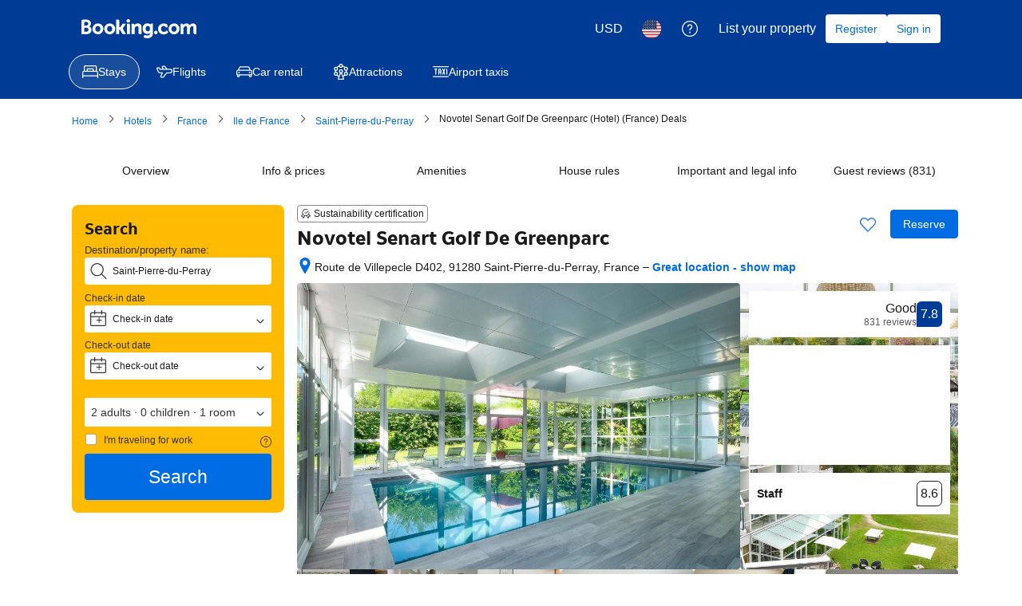

--- FILE ---
content_type: text/html; charset=UTF-8
request_url: https://www.booking.com/hotel/fr/senart-golf-de-greenparc.en.html?aid=1319820&no_rooms=1&group_adults=2
body_size: 1813
content:
<!DOCTYPE html>
<html lang="en">
<head>
    <meta charset="utf-8">
    <meta name="viewport" content="width=device-width, initial-scale=1">
    <title></title>
    <style>
        body {
            font-family: "Arial";
        }
    </style>
    <script type="text/javascript">
    window.awsWafCookieDomainList = ['booking.com'];
    window.gokuProps = {
"key":"AQIDAHjcYu/GjX+QlghicBgQ/7bFaQZ+m5FKCMDnO+vTbNg96AHnYD/vPlzSpKmdgowb3x3XAAAAfjB8BgkqhkiG9w0BBwagbzBtAgEAMGgGCSqGSIb3DQEHATAeBglghkgBZQMEAS4wEQQMCl1CATXY86hIrzCUAgEQgDuCsVtsPZsg53yPOFMMN7TclD9gZ5DzQSoZ9vUMlLX7ixsenYtgiRN7E9mVGRgMCjZGlc2CjSFmNnshPg==",
          "iv":"A6x+QgAy9AAAFwTW",
          "context":"19Mob2pSe3zQy3QepuL51WD//da6PlreGwY7PvbegOGAMilkvNmB4Dujnw4fmL9Zn30aUMGZdX5yUTPizi7GOINITxLH951I6ENItcD/0DsBLOysRLGfyy9pO2qb9Mv7QZ0JcsRyCq5KmXqXOpsYJOlvjo+E+IRjpePySkvOmLPbFX+/oEkLDnzFiFvuVusKrMMwQ5GQwmRqWAV0RSMUJF5tip9jB/vrXBCoFgpC0JrxEJfvPY89miKMyYqhYxagPipbVOgNaSQxlAUjAj6JTo684XNpRnlcw6oJBwiazIRmVCV03wIW7hprkSy8p5Kf9x7pg7JuMKK5xle2GN2LzYwfulXZV07CrvOZ/clzVGrKcuI="
};
    </script>
    <script src="https://d8c14d4960ca.337f8b16.us-east-2.token.awswaf.com/d8c14d4960ca/a18a4859af9c/f81f84a03d17/challenge.js"></script>
</head>
<body>
    <div id="challenge-container"></div>
    <script type="text/javascript">
        AwsWafIntegration.saveReferrer();
        AwsWafIntegration.checkForceRefresh().then((forceRefresh) => {
            if (forceRefresh) {
                AwsWafIntegration.forceRefreshToken().then(() => {
                    window.location.reload(true);
                });
            } else {
                AwsWafIntegration.getToken().then(() => {
                    window.location.reload(true);
                });
            }
        });
    </script>
    <noscript>
        <h1>JavaScript is disabled</h1>
        In order to continue, we need to verify that you're not a robot.
        This requires JavaScript. Enable JavaScript and then reload the page.
    </noscript>
</body>
</html>

--- FILE ---
content_type: text/css
request_url: https://cf.bstatic.com/psb/capla/static/css/fbca8bad.a882c8f2.chunk.css
body_size: 254
content:
.ffd0a17daf{white-space:pre-wrap}
.f1152bae71{white-space:pre-wrap}.f531cf0753{font-size:calc(var(--bui_spacing_4x) + var(--bui_spacing_half))}.bf74f260fa{overflow:hidden;-webkit-mask-image:linear-gradient(0deg,#0000,var(--bui_color_background_base) 40%);mask-image:linear-gradient(0deg,#0000,var(--bui_color_background_base) 40%)}

/*# sourceMappingURL=https://istatic.booking.com/internal-static/capla/static/css/fbca8bad.a882c8f2.chunk.css.map*/

--- FILE ---
content_type: text/javascript
request_url: https://cf.bstatic.com/psb/capla/static/js/d5790b7c.3c75a3a9.chunk.js
body_size: 53627
content:
/*! For license information please see d5790b7c.3c75a3a9.chunk.js.LICENSE.txt */
(self["b-property-web-property-page__LOADABLE_LOADED_CHUNKS__"]=self["b-property-web-property-page__LOADABLE_LOADED_CHUNKS__"]||[]).push([["d5790b7c"],{"7e7c8cf4":(t,e,n)=>{"use strict";n.d(e,{t:()=>s});var r=n("ead71eb0"),i=n("baae01e7"),o=n.n(i);function s(){const t=(0,r.useRef)(!1);return o()((()=>(t.current=!0,()=>{t.current=!1})),[]),t.current}},"045222d7":(t,e,n)=>{"use strict";n.d(e,{Z:()=>f});var r=n("3d054e81"),i=n("ead71eb0"),o=n.n(i),s=n("8521b397"),a=n.n(s),u=n("4daa2a81"),l=n("9a67ad93"),c=n("7e7c8cf4"),h=n("6222292b");const _="d8ee407101";function d(){return"complete"===document.readyState}const f=function(t){let{containerClassName:e,imageClassName:n,width:s="100%",height:f="100%",src:p,lowResSrc:v,rootMargin:g="100px",useImgTag:m,BUIImage:y,imgAlt:b=""}=t;const[E,w]=(0,l.YD)({rootMargin:g,triggerOnce:!0}),[T,R]=(0,i.useState)(v),L=(0,c.t)(),C=(0,i.useCallback)((t=>{L&&R(t)}),[L]);if((0,i.useEffect)((()=>{if(w&&p){const t=()=>{if(d())if(v){const t=new Image;t.onload=()=>C(p),t.src=p}else C(p)};if(!d())return document.addEventListener("readystatechange",t),()=>document.removeEventListener("readystatechange",t);t()}return u.noop}),[w,v,p,C]),!v&&!p)return null;const x=t=>{if(m||y){const e="number"===typeof s?s:parseInt(s,10),i="number"===typeof f?f:parseInt(f,10),a={};return isNaN(e)||(a.width=e),isNaN(i)||(a.height=i),y?o().createElement(h.Image,{className:n,src:t,alt:b,contentMode:y.contentMode||"fill",fallback:y.fallback||"background",borderRadius:y.borderRadius,width:a.width?a.width+"px":void 0,height:a.height?a.height+"px":void 0,attributes:{"data-testid":"lazy-image-image"}}):o().createElement("img",(0,r.Z)({className:n,src:t,alt:b},a,{"data-testid":"lazy-image-image"}))}return o().createElement("div",{className:a()(_,n),style:{backgroundImage:`url(${t})`},"data-testid":"lazy-image-image"})};return o().createElement("div",{className:e,style:{width:s,height:f},ref:E,"data-testid":"lazy-image-container"},T?x(T):null,!v&&p?o().createElement("noscript",null,x(p)):null)}},"8ebb9821":(t,e,n)=>{"use strict";n.r(e),n.d(e,{default:()=>Tr});var r=n("ead71eb0"),i=n.n(r),o=n("9a67ad93");function s(t,e){var n="function"===typeof Symbol&&t[Symbol.iterator];if(!n)return t;var r,i,o=n.call(t),s=[];try{for(;(void 0===e||e-- >0)&&!(r=o.next()).done;)s.push(r.value)}catch(a){i={error:a}}finally{try{r&&!r.done&&(n=o.return)&&n.call(o)}finally{if(i)throw i.error}}return s}function a(){for(var t=[],e=0;e<arguments.length;e++)t=t.concat(s(arguments[e]));return t}var u=function(t){return"undefined"===typeof t},l=function(){function t(t,e){var n,r;if(this._canceled=!1,e)try{for(var i=function(t){var e="function"===typeof Symbol&&Symbol.iterator,n=e&&t[e],r=0;if(n)return n.call(t);if(t&&"number"===typeof t.length)return{next:function(){return t&&r>=t.length&&(t=void 0),{value:t&&t[r++],done:!t}}};throw new TypeError(e?"Object is not iterable.":"Symbol.iterator is not defined.")}(Object.keys(e)),o=i.next();!o.done;o=i.next()){var s=o.value;this[s]=e[s]}}catch(a){n={error:a}}finally{try{o&&!o.done&&(r=i.return)&&r.call(i)}finally{if(n)throw n.error}}this.eventType=t}var e=t.prototype;return e.stop=function(){this._canceled=!0},e.isCanceled=function(){return this._canceled},t}(),c=l;const h=function(){function t(){this._eventHandler={}}var e=t.prototype;return e.trigger=function(t){for(var e=[],n=1;n<arguments.length;n++)e[n-1]=arguments[n];var r=t instanceof l?t.eventType:t,i=a(this._eventHandler[r]||[]);return i.length<=0||(t instanceof l?(t.currentTarget=this,i.forEach((function(e){e(t)}))):i.forEach((function(t){t.apply(void 0,a(e))}))),this},e.once=function(t,e){var n=this;if("object"===typeof t&&u(e)){var r=t;for(var i in r)this.once(i,r[i]);return this}if("string"===typeof t&&"function"===typeof e){var o=function(){for(var r=[],i=0;i<arguments.length;i++)r[i]=arguments[i];e.apply(void 0,a(r)),n.off(t,o)};this.on(t,o)}return this},e.hasOn=function(t){return!!this._eventHandler[t]},e.on=function(t,e){if("object"===typeof t&&u(e)){var n=t;for(var r in n)this.on(r,n[r]);return this}if("string"===typeof t&&"function"===typeof e){var i=this._eventHandler[t];u(i)&&(this._eventHandler[t]=[],i=this._eventHandler[t]),i.push(e)}return this},e.off=function(t,e){if(u(t))return this._eventHandler={},this;if(u(e)){if("string"===typeof t)return delete this._eventHandler[t],this;var n=t;for(var r in n)this.off(r,n[r]);return this}var i=this._eventHandler[t];if(i)for(var o=i.length,s=0;s<o;++s)if(i[s]===e){i.splice(s,1),o<=1&&delete this._eventHandler[t];break}return this},t.VERSION="3.0.5",t}();var _=1e-6,d="undefined"!==typeof Float32Array?Float32Array:Array;Math.random;Math.PI,Math.PI;function f(){var t=new d(3);return d!=Float32Array&&(t[0]=0,t[1]=0,t[2]=0),t}function p(t){var e=t[0],n=t[1],r=t[2];return Math.sqrt(e*e+n*n+r*r)}function v(t,e,n){var r=new d(3);return r[0]=t,r[1]=e,r[2]=n,r}function g(t,e,n){return t[0]=e[0]-n[0],t[1]=e[1]-n[1],t[2]=e[2]-n[2],t}function m(t,e){var n=e[0],r=e[1],i=e[2],o=n*n+r*r+i*i;return o>0&&(o=1/Math.sqrt(o)),t[0]=e[0]*o,t[1]=e[1]*o,t[2]=e[2]*o,t}function y(t,e){return t[0]*e[0]+t[1]*e[1]+t[2]*e[2]}function b(t,e,n){var r=e[0],i=e[1],o=e[2],s=n[0],a=n[1],u=n[2];return t[0]=i*u-o*a,t[1]=o*s-r*u,t[2]=r*a-i*s,t}function E(t,e,n){var r=e[0],i=e[1],o=e[2],s=n[3]*r+n[7]*i+n[11]*o+n[15];return s=s||1,t[0]=(n[0]*r+n[4]*i+n[8]*o+n[12])/s,t[1]=(n[1]*r+n[5]*i+n[9]*o+n[13])/s,t[2]=(n[2]*r+n[6]*i+n[10]*o+n[14])/s,t}function w(t,e,n){var r=n[0],i=n[1],o=n[2],s=n[3],a=e[0],u=e[1],l=e[2],c=i*l-o*u,h=o*a-r*l,_=r*u-i*a;return c+=c,h+=h,_+=_,t[0]=a+s*c+i*_-o*h,t[1]=u+s*h+o*c-r*_,t[2]=l+s*_+r*h-i*c,t}var T=p;!function(){var t=f()}();function R(t,e){return t[0]*e[0]+t[1]*e[1]+t[2]*e[2]+t[3]*e[3]}!function(){var t=function(){var t=new d(4);return d!=Float32Array&&(t[0]=0,t[1]=0,t[2]=0,t[3]=0),t}()}();function L(){var t=new d(4);return d!=Float32Array&&(t[0]=0,t[1]=0,t[2]=0),t[3]=1,t}function C(t){return t[0]=0,t[1]=0,t[2]=0,t[3]=1,t}function x(t,e,n){var r=e[0],i=e[1],o=e[2],s=e[3],a=n[0],u=n[1],l=n[2],c=n[3];return t[0]=r*c+s*a+i*l-o*u,t[1]=i*c+s*u+o*a-r*l,t[2]=o*c+s*l+r*u-i*a,t[3]=s*c-r*a-i*u-o*l,t}function O(t,e,n){n*=.5;var r=e[0],i=e[1],o=e[2],s=e[3],a=Math.sin(n),u=Math.cos(n);return t[0]=r*u+s*a,t[1]=i*u+o*a,t[2]=o*u-i*a,t[3]=s*u-r*a,t}function A(t,e,n){n*=.5;var r=e[0],i=e[1],o=e[2],s=e[3],a=Math.sin(n),u=Math.cos(n);return t[0]=r*u-o*a,t[1]=i*u+s*a,t[2]=o*u+r*a,t[3]=s*u-i*a,t}function I(t,e,n){n*=.5;var r=e[0],i=e[1],o=e[2],s=e[3],a=Math.sin(n),u=Math.cos(n);return t[0]=r*u+i*a,t[1]=i*u-r*a,t[2]=o*u+s*a,t[3]=s*u-o*a,t}function S(t,e,n,r){var i,o,s,a,u,l=e[0],c=e[1],h=e[2],d=e[3],f=n[0],p=n[1],v=n[2],g=n[3];return(o=l*f+c*p+h*v+d*g)<0&&(o=-o,f=-f,p=-p,v=-v,g=-g),1-o>_?(i=Math.acos(o),s=Math.sin(i),a=Math.sin((1-r)*i)/s,u=Math.sin(r*i)/s):(a=1-r,u=r),t[0]=a*l+u*f,t[1]=a*c+u*p,t[2]=a*h+u*v,t[3]=a*d+u*g,t}var N=function(t){var e=new d(4);return e[0]=t[0],e[1]=t[1],e[2]=t[2],e[3]=t[3],e},P=function(t,e,n,r){var i=new d(4);return i[0]=t,i[1]=e,i[2]=n,i[3]=r,i},M=function(t,e){return t[0]=e[0],t[1]=e[1],t[2]=e[2],t[3]=e[3],t},D=function(t,e,n,r,i){return t[0]=e,t[1]=n,t[2]=r,t[3]=i,t},U=function(t,e){var n=e[0],r=e[1],i=e[2],o=e[3],s=n*n+r*r+i*i+o*o;return s>0&&(s=1/Math.sqrt(s)),t[0]=n*s,t[1]=r*s,t[2]=i*s,t[3]=o*s,t};function B(t,e){return Math.abs(R(t,e))>=.999999}(function(){var t=f(),e=v(1,0,0),n=v(0,1,0)})(),function(){var t=L(),e=L()}(),function(){var t=function(){var t=new d(9);return d!=Float32Array&&(t[1]=0,t[2]=0,t[3]=0,t[5]=0,t[6]=0,t[7]=0),t[0]=1,t[4]=1,t[8]=1,t}()}();function F(){var t=new d(16);return d!=Float32Array&&(t[1]=0,t[2]=0,t[3]=0,t[4]=0,t[6]=0,t[7]=0,t[8]=0,t[9]=0,t[11]=0,t[12]=0,t[13]=0,t[14]=0),t[0]=1,t[5]=1,t[10]=1,t[15]=1,t}function k(t,e,n){var r=e[0],i=e[1],o=e[2],s=e[3],a=e[4],u=e[5],l=e[6],c=e[7],h=e[8],_=e[9],d=e[10],f=e[11],p=e[12],v=e[13],g=e[14],m=e[15],y=n[0],b=n[1],E=n[2],w=n[3];return t[0]=y*r+b*a+E*h+w*p,t[1]=y*i+b*u+E*_+w*v,t[2]=y*o+b*l+E*d+w*g,t[3]=y*s+b*c+E*f+w*m,y=n[4],b=n[5],E=n[6],w=n[7],t[4]=y*r+b*a+E*h+w*p,t[5]=y*i+b*u+E*_+w*v,t[6]=y*o+b*l+E*d+w*g,t[7]=y*s+b*c+E*f+w*m,y=n[8],b=n[9],E=n[10],w=n[11],t[8]=y*r+b*a+E*h+w*p,t[9]=y*i+b*u+E*_+w*v,t[10]=y*o+b*l+E*d+w*g,t[11]=y*s+b*c+E*f+w*m,y=n[12],b=n[13],E=n[14],w=n[15],t[12]=y*r+b*a+E*h+w*p,t[13]=y*i+b*u+E*_+w*v,t[14]=y*o+b*l+E*d+w*g,t[15]=y*s+b*c+E*f+w*m,t}var z=function(t,e,n,r,i){var o=1/Math.tan(e/2);if(t[0]=o/n,t[1]=0,t[2]=0,t[3]=0,t[4]=0,t[5]=o,t[6]=0,t[7]=0,t[8]=0,t[9]=0,t[11]=-1,t[12]=0,t[13]=0,t[15]=0,null!=i&&i!==1/0){var s=1/(r-i);t[10]=(i+r)*s,t[14]=2*i*r*s}else t[10]=-1,t[14]=-2*r;return t};!function(){var t=function(){var t=new d(2);return d!=Float32Array&&(t[0]=0,t[1]=0),t}()}();var j=function(t,e){return j=Object.setPrototypeOf||{__proto__:[]}instanceof Array&&function(t,e){t.__proto__=e}||function(t,e){for(var n in e)Object.prototype.hasOwnProperty.call(e,n)&&(t[n]=e[n])},j(t,e)};function V(t,e){if("function"!==typeof e&&null!==e)throw new TypeError("Class extends value "+String(e)+" is not a constructor or null");function n(){this.constructor=t}j(t,e),t.prototype=null===e?Object.create(e):(n.prototype=e.prototype,new n)}var G=function(){return G=Object.assign||function(t){for(var e,n=1,r=arguments.length;n<r;n++)for(var i in e=arguments[n])Object.prototype.hasOwnProperty.call(e,i)&&(t[i]=e[i]);return t},G.apply(this,arguments)};function H(){for(var t=0,e=0,n=arguments.length;e<n;e++)t+=arguments[e].length;var r=Array(t),i=0;for(e=0;e<n;e++)for(var o=arguments[e],s=0,a=o.length;s<a;s++,i++)r[i]=o[s];return r}var W="undefined"!==typeof window,Y=W?window.navigator.userAgent:"",q=!!W&&!!("getComputedStyle"in window),K=/MSIE|Trident|Windows Phone|Edge/.test(Y),X=!!W&&!!("addEventListener"in document),$="width",Z="height";function J(t,e){return t.getAttribute(e)||""}function Q(t){return[].slice.call(t)}function tt(t,e){return void 0===e&&(e="data-"),"loading"in t&&"lazy"===t.getAttribute("loading")||!!t.getAttribute(e+"lazy")}function et(t,e,n){X?t.addEventListener(e,n,!1):t.attachEvent?t.attachEvent("on"+e,n):t["on"+e]=n}function nt(t,e,n){t.removeEventListener?t.removeEventListener(e,n,!1):t.detachEvent?t.detachEvent("on"+e,n):t["on"+e]=null}function rt(t,e){var n=t["client"+e]||t["offset"+e];return parseFloat(n||function(t){return(q?window.getComputedStyle(t):t.currentStyle)||{}}(t)[e.toLowerCase()])||0}var it=[];function ot(t,e){!it.length&&et(window,"resize",at),t.__PREFIX__=e,it.push(t),st(t)}function st(t,e){void 0===e&&(e="data-");var n=t.__PREFIX__||e,r=parseInt(J(t,""+n+$),10)||0,i=parseInt(J(t,""+n+Z),10)||0;if(J(t,n+"fixed")===Z){var o=rt(t,"Height")||i;t.style[$]=r/i*o+"px"}else{o=function(t){return rt(t,"Width")}(t)||r;t.style[Z]=i/r*o+"px"}}function at(){it.forEach((function(t){st(t)}))}var ut=function(t){function e(e,n){void 0===n&&(n={});var r=t.call(this)||this;r.isReady=!1,r.isPreReady=!1,r.hasDataSize=!1,r.hasLoading=!1,r.isSkip=!1,r.onCheck=function(t){r.clear(),t&&"error"===t.type&&r.onError(r.element),r.hasLoading&&r.checkElement()||r.onReady()},r.options=G({prefix:"data-"},n),r.element=e;var i=r.options.prefix;return r.hasDataSize=function(t,e){return void 0===e&&(e="data-"),!!t.getAttribute(e+"width")}(e,i),r.isSkip=function(t,e){return void 0===e&&(e="data-"),!!t.getAttribute(e+"skip")}(e,i),r.hasLoading=tt(e,i),r}V(e,t);var n=e.prototype;return n.check=function(){return this.isSkip||!this.checkElement()?(this.onAlreadyReady(),!1):(this.hasDataSize&&ot(this.element,this.options.prefix),(this.hasDataSize||this.hasLoading)&&this.onAlreadyPreReady(),!0)},n.addEvents=function(){var t=this,e=this.element;this.constructor.EVENTS.forEach((function(n){et(e,n,t.onCheck)}))},n.clear=function(){var t=this,e=this.element;this.constructor.EVENTS.forEach((function(n){nt(e,n,t.onCheck)})),this.removeAutoSizer()},n.destroy=function(){this.clear(),this.off()},n.removeAutoSizer=function(){if(this.hasDataSize){var t=this.options.prefix;!function(t,e){var n=it.indexOf(t);if(!(n<0)){var r=J(t,e+"fixed");delete t.__PREFIX__,t.style[r===Z?$:Z]="",it.splice(n,1),!it.length&&nt(window,"resize",at)}}(this.element,t)}},n.onError=function(t){this.trigger("error",{element:this.element,target:t})},n.onPreReady=function(){this.isPreReady||(this.isPreReady=!0,this.trigger("preReady",{element:this.element,hasLoading:this.hasLoading,isSkip:this.isSkip}))},n.onReady=function(){var t=this.isPreReady;this.isPreReady=!0,this.isReady||(this.removeAutoSizer(),this.isReady=!0,this.trigger("ready",{element:this.element,withPreReady:!t,hasLoading:this.hasLoading,isSkip:this.isSkip}))},n.onAlreadyError=function(t){var e=this;setTimeout((function(){e.onError(t)}))},n.onAlreadyPreReady=function(){var t=this;setTimeout((function(){t.onPreReady()}))},n.onAlreadyReady=function(){var t=this;setTimeout((function(){t.onReady()}))},e.EVENTS=[],e}(h),lt=function(t){function e(){return null!==t&&t.apply(this,arguments)||this}V(e,t);var n=e.prototype;return n.setHasLoading=function(t){this.hasLoading=t},n.check=function(){return this.isSkip?(this.onAlreadyReady(),!1):(this.hasDataSize?(ot(this.element,this.options.prefix),this.onAlreadyPreReady()):this.trigger("requestChildren"),!0)},n.checkElement=function(){return!0},n.destroy=function(){this.clear(),this.trigger("requestDestroy"),this.off()},n.onAlreadyPreReady=function(){t.prototype.onAlreadyPreReady.call(this),this.trigger("reqeustReadyChildren")},e.EVENTS=[],e}(ut),ct=function(t){function e(e){void 0===e&&(e={});var n=t.call(this)||this;return n.readyCount=0,n.preReadyCount=0,n.totalCount=0,n.totalErrorCount=0,n.isPreReadyOver=!0,n.elementInfos=[],n.options=G({loaders:{},prefix:"data-"},e),n}V(e,t);var n=e.prototype;return n.check=function(t){var e=this,n=this.options.prefix;this.clear(),this.elementInfos=Q(t).map((function(t,r){var i=e.getLoader(t,{prefix:n});return i.check(),i.on("error",(function(t){e.onError(r,t.target)})).on("preReady",(function(t){var n=e.elementInfos[r];n.hasLoading=t.hasLoading,n.isSkip=t.isSkip;var i=e.checkPreReady(r);e.onPreReadyElement(r),i&&e.onPreReady()})).on("ready",(function(t){var n=t.withPreReady,i=t.hasLoading,o=t.isSkip,s=e.elementInfos[r];s.hasLoading=i,s.isSkip=o;var a=n&&e.checkPreReady(r),u=e.checkReady(r);n&&e.onPreReadyElement(r),e.onReadyElement(r),a&&e.onPreReady(),u&&e.onReady()})),{loader:i,element:t,hasLoading:!1,hasError:!1,isPreReady:!1,isReady:!1,isSkip:!1}}));var r=this.elementInfos.length;return this.totalCount=r,r||setTimeout((function(){e.onPreReady(),e.onReady()})),this},n.getTotalCount=function(){return this.totalCount},n.isPreReady=function(){return this.elementInfos.every((function(t){return t.isPreReady}))},n.isReady=function(){return this.elementInfos.every((function(t){return t.isReady}))},n.hasError=function(){return this.totalErrorCount>0},n.clear=function(){this.isPreReadyOver=!1,this.totalCount=0,this.preReadyCount=0,this.readyCount=0,this.totalErrorCount=0,this.elementInfos.forEach((function(t){t.loader&&t.loader.destroy()})),this.elementInfos=[]},n.destroy=function(){this.clear(),this.off()},n.getLoader=function(t,e){var n=this,r=t.tagName.toLowerCase(),i=this.options.loaders,o=e.prefix,s=Object.keys(i);if(i[r])return new i[r](t,e);var a=new lt(t,e),u=Q(t.querySelectorAll(s.join(", ")));a.setHasLoading(u.some((function(t){return tt(t,o)})));var l=this.clone().on("error",(function(t){a.onError(t.target)})).on("ready",(function(){a.onReady()}));return a.on("requestChildren",(function(){var e=function(t,e,n){var r=Q(t.querySelectorAll(H(["["+n+"skip] ["+n+"width]"],e.map((function(t){return["["+n+"skip] "+t,t+"["+n+"skip]","["+n+"width] "+t].join(", ")}))).join(", ")));return Q(t.querySelectorAll("["+n+"width], "+e.join(", "))).filter((function(t){return-1===r.indexOf(t)}))}(t,s,n.options.prefix);l.check(e).on("preReady",(function(t){t.isReady||a.onPreReady()}))})).on("reqeustReadyChildren",(function(){l.check(u)})).on("requestDestroy",(function(){l.destroy()})),a},n.clone=function(){return new e(G({},this.options))},n.checkPreReady=function(t){return this.elementInfos[t].isPreReady=!0,++this.preReadyCount,!(this.preReadyCount<this.totalCount)},n.checkReady=function(t){return this.elementInfos[t].isReady=!0,++this.readyCount,!(this.readyCount<this.totalCount)},n.onError=function(t,e){var n=this.elementInfos[t];n.hasError=!0,this.trigger(new c("error",{element:n.element,index:t,target:e,errorCount:this.getErrorCount(),totalErrorCount:++this.totalErrorCount}))},n.onPreReadyElement=function(t){var e=this.elementInfos[t];this.trigger(new c("preReadyElement",{element:e.element,index:t,preReadyCount:this.preReadyCount,readyCount:this.readyCount,totalCount:this.totalCount,isPreReady:this.isPreReady(),isReady:this.isReady(),hasLoading:e.hasLoading,isSkip:e.isSkip}))},n.onPreReady=function(){this.isPreReadyOver=!0,this.trigger(new c("preReady",{readyCount:this.readyCount,totalCount:this.totalCount,isReady:this.isReady(),hasLoading:this.hasLoading()}))},n.onReadyElement=function(t){var e=this.elementInfos[t];this.trigger(new c("readyElement",{index:t,element:e.element,hasError:e.hasError,errorCount:this.getErrorCount(),totalErrorCount:this.totalErrorCount,preReadyCount:this.preReadyCount,readyCount:this.readyCount,totalCount:this.totalCount,isPreReady:this.isPreReady(),isReady:this.isReady(),hasLoading:e.hasLoading,isPreReadyOver:this.isPreReadyOver,isSkip:e.isSkip}))},n.onReady=function(){this.trigger(new c("ready",{errorCount:this.getErrorCount(),totalErrorCount:this.totalErrorCount,totalCount:this.totalCount}))},n.getErrorCount=function(){return this.elementInfos.filter((function(t){return t.hasError})).length},n.hasLoading=function(){return this.elementInfos.some((function(t){return t.hasLoading}))},e}(h),ht=function(t){function e(){return null!==t&&t.apply(this,arguments)||this}return V(e,t),e.prototype.checkElement=function(){var t=this.element,e=t.getAttribute("src");if(t.complete){if(e)return t.naturalWidth||this.onAlreadyError(t),!1;this.onAlreadyPreReady()}return this.addEvents(),K&&t.setAttribute("src",e),!0},e.EVENTS=["load","error"],e}(ut),_t=function(t){function e(){return null!==t&&t.apply(this,arguments)||this}return V(e,t),e.prototype.checkElement=function(){var t=this.element;return!(t.readyState>=1)&&(t.error?(this.onAlreadyError(t),!1):(this.addEvents(),!0))},e.EVENTS=["loadedmetadata","error"],e}(ut),dt=function(t){function e(e){return void 0===e&&(e={}),t.call(this,G({loaders:{img:ht,video:_t}},e))||this}return V(e,t),e}(ct);const ft=dt;function pt(t,e,n,r){return new(n||(n=Promise))((function(i,o){function s(t){try{u(r.next(t))}catch(e){o(e)}}function a(t){try{u(r.throw(t))}catch(e){o(e)}}function u(t){var e;t.done?i(t.value):(e=t.value,e instanceof n?e:new n((function(t){t(e)}))).then(s,a)}u((r=r.apply(t,e||[])).next())}))}class vt extends Error{constructor(t,e){super(t),Object.setPrototypeOf(this,vt.prototype),this.name="View360Error",this.code=e}}var gt={WRONG_TYPE:0,WRONG_OPTION:1,ELEMENT_NOT_FOUND:2,CANVAS_NOT_FOUND:3,WEBGL_NOT_SUPPORTED:4,FAILED_CREATE_CONTEXT_2D:5,PROVIDE_PROJECTION_FIRST:6,FAILED_LINKING_PROGRAM:7,INSUFFICIENT_ARGS:8},mt={WRONG_TYPE:(t,e)=>`${typeof t} is not a ${e.map((t=>`"${t}"`)).join(" or ")}.`,WRONG_OPTION:(t,e)=>`Bad option: given "${t}" for option "${e}".`,ELEMENT_NOT_FOUND:t=>`Element with selector "${t}" not found.`,CANVAS_NOT_FOUND:"The canvas element was not found inside the given root element.",WEBGL_NOT_SUPPORTED:"WebGL is not supported on this browser.",FAILED_CREATE_CONTEXT_2D:"Failed to create canvas 2D context",PROVIDE_PROJECTION_FIRST:'"projection" should be provided before initialization.',FAILED_LINKING_PROGRAM:(t,e)=>`Failed linking WebGL program - "${t}\nShader compile Log: ${e}`,INSUFFICIENT_ARGS:(t,e)=>`Insufficient arguments: given "${t}" for "${e}".`};const yt="mousedown",bt="mousemove",Et="mouseup",wt="touchstart",Tt="touchmove",Rt="touchend",Lt="wheel",Ct="resize",xt="contextmenu",Ot="mouseenter",At="mouseleave",It="keydown",St="keyup",Nt="click",Pt="webglcontextcreationerror",Mt="webglcontextlost",Dt="webglcontextrestored",Ut="deviceorientation",Bt="devicemotion",Ft="orientationchange",kt="play",zt="pause",jt="loadeddata",Vt="volumechange",Gt="timeupdate",Ht="durationchange",Wt="canplaythrough",Yt="transitionend",qt="end",Kt="div",Xt="button";var $t;!function(t){t[t.LEFT=0]="LEFT",t[t.MIDDLE=1]="MIDDLE",t[t.RIGHT=2]="RIGHT"}($t||($t={}));const Zt="grab",Jt="grabbing",Qt="",te=["LEFT","UP","RIGHT","DOWN"];var ee;!function(t){t[t.LEFT=37]="LEFT",t[t.UP=38]="UP",t[t.RIGHT=39]="RIGHT",t[t.DOWN=40]="DOWN"}(ee||(ee={}));const ne={LEFT:"ArrowLeft",UP:"ArrowUp",RIGHT:"ArrowRight",DOWN:"ArrowDown"},re=["requestFullscreen","webkitRequestFullscreen","webkitRequestFullScreen","webkitCancelFullScreen","mozRequestFullScreen","msRequestFullscreen"],ie=["fullscreenElement","webkitFullscreenElement","webkitCurrentFullScreenElement","mozFullScreenElement","msFullscreenElement"],oe=["exitFullscreen","webkitExitFullscreen","webkitCancelFullScreen","mozCancelFullScreen","msExitFullscreen"],se=["fullscreenchange","webkitfullscreenchange","mozfullscreenchange","MSFullscreenChange"],ae="view360-container",ue="view360-canvas",le="view360-ctx-lost",ce="view360-vr-presenting",he="view360-hotspots",_e="view360-hotspot",de="view360-hotspot-visible",fe={READY:"ready",LOAD_START:"loadStart",LOAD:"load",PROJECTION_CHANGE:"projectionChange",RESIZE:"resize",BEFORE_RENDER:"beforeRender",RENDER:"render",INPUT_START:"inputStart",INPUT_END:"inputEnd",VIEW_CHANGE:"viewChange",STATIC_CLICK:"staticClick",VR_START:"vrStart",VR_END:"vrEnd"},pe=t=>1-Math.pow(1-t,3);var ve;const ge="animationEnd",me="update",ye="inputStart",be="change",Ee="inputEnd",we="enable",Te="disable",Re="staticClick",Le=Math.PI/180,Ce=180/Math.PI,xe=pe,Oe=300,Ae={min:-1/0,max:1/0},Ie={min:-90,max:90},Se={min:.6,max:10};var Ne;!function(t){t[t.ZERO=0]="ZERO",t[t.CW_90=1]="CW_90",t[t.CCW_90=2]="CCW_90",t[t.CW_180=3]="CW_180"}(Ne||(Ne={}));const Pe="view360videotimechange",Me="http://www.w3.org/2000/svg",De="immersive-vr",Ue="local",Be=null!==(ve=Number.EPSILON)&&void 0!==ve?ve:2220446049250313e-31,Fe=t=>"string"===typeof t,ke=function(t){let e=arguments.length>1&&void 0!==arguments[1]?arguments[1]:Kt;const n=document.createElement(e);return n.classList.add(t),n},ze=(t,e)=>{let n=null;if(Fe(t)){const r=(e||document).querySelector(t);if(!r)return null;n=r}else(r=t)&&r.nodeType===Node.ELEMENT_NODE&&(n=t);var r;return n},je=(t,e,n)=>Math.max(Math.min(t,n),e),Ve=(t,e,n)=>t*(1-n)+e*n,Ge=(t,e,n)=>{const r=Math.abs(n-e);if(t<e){t=n-(e-t)%r}else if(t>n){t=e+(t-n)%r}return t},He=(t,e)=>{for(let n=0;n<t.length;n++)if(e(t[n]))return n;return-1},We=t=>"object"===typeof t?t:{},Ye=(t,e)=>2*Math.atan(Math.tan(.5*t)/e),qe=()=>{if(!document)return!1;for(const t of ie)if(document[t])return!0;return!1},Ke=()=>window.isSecureContext&&!!DeviceMotionEvent&&"requestPermission"in DeviceMotionEvent,Xe=(t,e,n,r)=>{C(t);const i=je(n,-89.99,89.99);return A(t,t,e*Le),O(t,t,i*Le),I(t,t,r*Le),t},$e=t=>{const e=t[0],n=t[1],r=t[2],i=t[3],o=e*e+n*n+r*r+i*i,s=e*i-n*r;let a,u;if(s>.499995*o)a=Math.PI/2,u=2*Math.atan2(n,e);else if(s<-.499995*o)a=-Math.PI/2,u=-2*Math.atan2(n,e);else{const e=v(0,0,1),n=v(0,1,0);w(e,e,t),w(n,n,t);const r=Math.sqrt(e[0]*e[0]+e[2]*e[2]);a=Math.atan2(-e[1],r),u=Math.atan2(e[0],e[2])}return{pitch:je(a*Ce,-90,90),yaw:Ge(u*Ce,0,360)}};class Ze{get val(){return this._val}get start(){return this._start}get end(){return this._end}get progress(){return this._progress}get activated(){return this._activated}get duration(){return this._duration}set duration(t){this._duration=t}get loop(){return this._loop}set loop(t){this._loop=t}get range(){return this._range}get easing(){return this._easing}set easing(t){this._easing=t}constructor(){let{duration:t=Oe,loop:e=!1,range:n={min:0,max:1},easing:r=xe}=arguments.length>0&&void 0!==arguments[0]?arguments[0]:{};this._duration=t,this._loop=e,this._range=n,this._easing=r,this._activated=!1,this.reset(0)}update(t){if(!this._activated)return this._val=this._end,0;const e=this._start,n=this._end,r=this._duration,i=this._val,o=this._loop,s=this._progress+t/r;this._progress=o?Ge(s,0,1):je(s,0,1);const a=this._easing(this._progress);return this._val=Ve(e,n,a),!o&&this._progress>=1&&(this._activated=!1),this._val-i}reset(t){const e=this._range,n=je(t,e.min,e.max);this._start=n,this._end=n,this._val=n,this._progress=0,this._activated=!1}add(t){const e=this._range;this._start=je(this._start+t,e.min,e.max),this._end=je(this._end+t,e.min,e.max),this._val=je(this._val+t,e.min,e.max)}setNewEndByDelta(t){const e=this._range;this._start=this._val,this._end=je(this._end+t,e.min,e.max),this._progress=0,this._activated=!0}setRange(t,e){this._start=je(this._start,t,e),this._end=je(this._end,t,e),this._range={min:t,max:e}}}class Je{get duration(){return this._motion.duration}set duration(t){this._motion.duration=t}get easing(){return this._motion.easing}set easing(t){this._motion.easing=t}constructor(t,e,n){let{duration:r=Oe,easing:i=xe}=arguments.length>3&&void 0!==arguments[3]?arguments[3]:{};this._camera=t,this._motion=new Ze({duration:r,easing:i,range:{min:0,max:1}}),this._from=e,this._to=n,this._finishPromise=new Promise((t=>{this._finish=t})),this._motion.setNewEndByDelta(1)}getFinishPromise(){return this._finishPromise}update(t){const e=this._camera,n=this._from,r=this._to,i=this._motion;i.update(t);const o=i.val,s=L(),a=Ve(n.zoom,r.zoom,o);S(s,n.rotation,r.rotation,o),e.rotate(s,a),o>=1&&this._finish()}}class Qe extends h{get aspect(){return this._aspect}get changed(){return this._changed}get yawRange(){return this._initialYawRange}set yawRange(t){this._initialYawRange=t}get pitchRange(){return this._initialPitchRange}set pitchRange(t){this._initialPitchRange=t}get zoomRange(){return this._initialZoomRange}set zoomRange(t){this._initialZoomRange=t}constructor(t){let{initialYaw:e,initialPitch:n,initialZoom:r,yawRange:i,pitchRange:o,zoomRange:s,fov:a}=t;super(),this.yaw=e,this.pitch=n,this.zoom=r,this.rollOffset=0,this.initialYaw=e,this.initialPitch=n,this.initialZoom=r,this.position=f(),this.animation=null,this._up=v(0,1,0),this._aspect=1,this._initialYawRange=i,this._initialPitchRange=o,this._initialZoomRange=s,this._yawRange=i,this._pitchRange=o,this._zoomRange=s,this.quaternion=L(),this._updateQuaternion(),this.viewMatrix=F(),this.projectionMatrix=F(),this.fov=a,this._maxRenderHeight=-1}destroy(){this.off()}resize(t,e){const n=this._aspect;this._aspect=t/e,this._aspect!==n&&this.updateMatrix()}lookAt(t){let{yaw:e=this.yaw,pitch:n=this.pitch,zoom:r=this.zoom}=t;const i=N(this.quaternion),o=this.zoom;this.yaw=Ge(e,0,360),this.pitch=je(n,-90,90),this.zoom=r,this._updateQuaternion();const s=Math.abs(r-o);(!B(this.quaternion,i)||s>=10*Be)&&this.updateMatrix()}rotate(t){let e=arguments.length>1&&void 0!==arguments[1]?arguments[1]:this.zoom;const n=U(L(),t),r=B(this.quaternion,n);M(this.quaternion,n);const i=this.zoom,{yaw:o,pitch:s}=$e(n);this.yaw=o,this.pitch=s,this.zoom=e;const a=Math.abs(e-i);(!r||a>=10*Be)&&this.updateMatrix()}animateTo(){let{yaw:t=this.yaw,pitch:e=this.pitch,zoom:n=this.zoom,duration:r=0,easing:i=xe}=arguments.length>0&&void 0!==arguments[0]?arguments[0]:{};return pt(this,void 0,void 0,(function*(){if(this.yaw===t&&this.pitch===e&&this.zoom===n)return;const o={rotation:N(this.quaternion),zoom:this.zoom},s={rotation:Xe(L(),t,e,this.rollOffset),zoom:n},a=new Je(this,o,s,{duration:r,easing:i}),u=a.getFinishPromise();return this.animation=a,u.then((()=>{this.animation=null,this.trigger(ge,{animation:a})})),u}))}restrictYawRange(t,e){this._yawRange={min:t,max:e}}restrictPitchRange(t,e){this._pitchRange={min:t,max:e}}restrictZoomRange(t,e){this._zoomRange={min:t,max:e}}restrictRenderHeight(t){this._maxRenderHeight=t}resetRange(){this._yawRange=this._initialYawRange,this._pitchRange=this._initialPitchRange,this._zoomRange=this._initialZoomRange,this._maxRenderHeight=-1}getYawRange(t){const e=this._yawRange,n=this._maxRenderHeight;if(!e)return Ae;const r=.5*this.getHorizontalFov(t);let i=e.min,o=e.max;if(n>0){const t=Ye(r*Le,this._aspect),s=.5*n,a=Math.tan(t),u=Math.sqrt((1+s*s)/(1+a*a)),l=Math.atan(Math.tan(r*Le)*u)*Ce;i=e.min+l,o=e.max-l}return i>o&&(i=0,o=0),{min:i,max:o}}getPitchRange(t){const e=this._pitchRange,n=this._maxRenderHeight;if(!e)return Ie;let r=e.min,i=e.max;if(n>0){const n=.5*this.getVerticalFov(t);r=e.min+n,i=e.max-n}return r>i&&(r=0,i=0),{min:Math.max(r,-90),max:Math.min(i,90)}}getZoomRange(){var t;const e=null!==(t=this._zoomRange)&&void 0!==t?t:Se,n=this.getHorizontalFov(e.max),r=this.getHorizontalFov(e.min),i=this.getHorizontalFov(this.zoom);return{min:Math.max(n,1),max:Math.min(r,180),current:i}}getHorizontalFov(){let t=arguments.length>0&&void 0!==arguments[0]?arguments[0]:this.zoom;return this._getZoomedHorizontalFov(t)*Ce}getVerticalFov(){let t=arguments.length>0&&void 0!==arguments[0]?arguments[0]:this.zoom;const e=this._aspect,n=this._getZoomedHorizontalFov(t);return Ye(n,e)*Ce}fovToZoom(t){const e=this.fov;return Math.tan(Le*e*.5)/Math.tan(Le*t*.5)}updateMatrix(){const t=this._up,e=this._aspect,n=this.viewMatrix,r=this.projectionMatrix,i=this.position,o=this.quaternion,s=f(),a=v(0,0,-1);w(a,a,o),w(s,t,o);const u=this._getZoomedHorizontalFov(),l=Ye(u,e);!function(t,e,n,r){var i,o,s,a,u,l,c,h,d,f,p=e[0],v=e[1],g=e[2],m=r[0],y=r[1],b=r[2],E=n[0],w=n[1],T=n[2];Math.abs(p-E)<_&&Math.abs(v-w)<_&&Math.abs(g-T)<_?function(t){t[0]=1,t[1]=0,t[2]=0,t[3]=0,t[4]=0,t[5]=1,t[6]=0,t[7]=0,t[8]=0,t[9]=0,t[10]=1,t[11]=0,t[12]=0,t[13]=0,t[14]=0,t[15]=1}(t):(c=p-E,h=v-w,d=g-T,i=y*(d*=f=1/Math.sqrt(c*c+h*h+d*d))-b*(h*=f),o=b*(c*=f)-m*d,s=m*h-y*c,(f=Math.sqrt(i*i+o*o+s*s))?(i*=f=1/f,o*=f,s*=f):(i=0,o=0,s=0),a=h*s-d*o,u=d*i-c*s,l=c*o-h*i,(f=Math.sqrt(a*a+u*u+l*l))?(a*=f=1/f,u*=f,l*=f):(a=0,u=0,l=0),t[0]=i,t[1]=a,t[2]=c,t[3]=0,t[4]=o,t[5]=u,t[6]=h,t[7]=0,t[8]=s,t[9]=l,t[10]=d,t[11]=0,t[12]=-(i*p+o*v+s*g),t[13]=-(a*p+u*v+l*g),t[14]=-(c*p+h*v+d*g),t[15]=1)}(n,i,a,s),z(r,l,e,.1,100),this._changed=!0}onFrameRender(){this._changed=!1}_updateQuaternion(){Xe(this.quaternion,this.yaw,this.pitch,this.rollOffset)}_getZoomedHorizontalFov(){let t=arguments.length>0&&void 0!==arguments[0]?arguments[0]:this.zoom;return 2*Math.atan(Math.tan(Le*this.fov*.5)/t)}}class tn extends h{constructor(){super(),this._onMouseDown=t=>{const e=this._el;e&&t.button===$t.LEFT&&(t.preventDefault(),e.focus?e.focus():window.focus(),this._prevPos[0]=t.clientX,this._prevPos[1]=t.clientY,window.addEventListener(bt,this._onMouseMove,!1),window.addEventListener(Et,this._onMouseUp,!1),this.trigger(ye,{srcEvent:t,isTouch:!1,isKeyboard:!1}))},this._onMouseMove=t=>{t.preventDefault();const e=t.clientX,n=t.clientY,r=this._prevPos,i=e-r[0],o=n-r[1];this.trigger(be,{delta:{x:i,y:o},isTouch:!1,isKeyboard:!1}),r[0]=e,r[1]=n},this._onMouseUp=()=>{this._prevPos[0]=0,this._prevPos[1]=0,window.removeEventListener(bt,this._onMouseMove,!1),window.removeEventListener(Et,this._onMouseUp,!1),this.trigger(Ee,{isTouch:!1,isKeyboard:!1,scrolling:!1})},this._el=null,this._prevPos=[0,0]}enable(t){this._el||(t.addEventListener(yt,this._onMouseDown),this._el=t)}disable(){const t=this._el;t&&(t.removeEventListener(yt,this._onMouseDown),window.removeEventListener(bt,this._onMouseMove,!1),window.removeEventListener(Et,this._onMouseUp,!1),this._el=null)}}class en extends h{get scrollable(){return this._scrollable}set scrollable(t){this._scrollable=t}constructor(){super(),this._onTouchStart=t=>{if(t.touches.length>1||this._scrolling)return;const e=t.touches[0];this._isFirstTouch=!0,this._prevPos[0]=e.clientX,this._prevPos[1]=e.clientY,this.trigger(ye,{srcEvent:t,isTouch:!0,isKeyboard:!1})},this._onTouchMove=t=>{if(t.touches.length>1||this._scrolling)return;const e=t.touches[0],n=this._scrollable,r=this._prevPos,i=e.clientX,o=e.clientY,s=i-r[0],a=o-r[1];if(this._isFirstTouch){if(n&&!qe()&&Math.abs(a)>Math.abs(s))return void(this._scrolling=!0);this._isFirstTouch=!1}!1!==t.cancelable&&t.preventDefault(),this.trigger(be,{delta:{x:s,y:a},isTouch:!0,isKeyboard:!1}),r[0]=i,r[1]=o},this._onTouchEnd=t=>{if(0!==t.touches.length)return;const e=t.touches[0],n=this._prevPos;e?(n[0]=e.clientX,n[1]=e.clientY):(n[0]=0,n[1]=0,this.trigger(Ee,{isTouch:!0,isKeyboard:!1,scrolling:this._scrolling})),!1!==t.cancelable&&t.preventDefault(),this._scrolling=!1},this._el=null,this._prevPos=[0,0],this._isFirstTouch=!1,this._scrolling=!1,this._scrollable=!1}enable(t){this._el||(t.addEventListener(wt,this._onTouchStart,{passive:!1}),t.addEventListener(Tt,this._onTouchMove,{passive:!1}),t.addEventListener(Rt,this._onTouchEnd),this._el=t)}disable(){const t=this._el;t&&(t.removeEventListener(wt,this._onTouchStart),t.removeEventListener(Tt,this._onTouchMove),t.removeEventListener(Rt,this._onTouchEnd),this._el=null)}}class nn extends h{get active(){const t=this._pressed;return t.LEFT||t.UP||t.RIGHT||t.DOWN}constructor(){super(),this._onKeyDown=t=>{if(t.location!==KeyboardEvent.DOM_KEY_LOCATION_STANDARD)return;this._updateKeyPress(t,!0);const e=this._getPressedKeyCount();e<=0||(t.preventDefault(),1!==e||t.repeat||this.trigger(ye,{srcEvent:t,isTouch:!1,isKeyboard:!0}))},this._onKeyUp=t=>{if(t.location!==KeyboardEvent.DOM_KEY_LOCATION_STANDARD)return;this._updateKeyPress(t,!1);this._getPressedKeyCount()>0||this.trigger(Ee,{isTouch:!1,isKeyboard:!0,scrolling:!1})},this._el=null,this._clearPressedKeys()}enable(t){this._el||(t.addEventListener(It,this._onKeyDown),t.addEventListener(St,this._onKeyUp),this._el=t,this._clearPressedKeys())}disable(){const t=this._el;t&&(t.removeEventListener(It,this._onKeyDown),t.removeEventListener(St,this._onKeyUp),this._el=null,this._clearPressedKeys())}update(){const t=this._getDeltaByPressedKeys();0===t.x&&0===t.y||this.trigger(be,{delta:t,isTouch:!1,isKeyboard:!0})}_clearPressedKeys(){this._pressed=te.reduce(((t,e)=>Object.assign(Object.assign({},t),{[e]:!1})),{})}_updateKeyPress(t,e){const n=this._pressed,r=null!=t.keyCode?ee[t.keyCode]:ne[t.key];r&&(n[r]=e)}_getPressedKeyCount(){return te.filter((t=>this._pressed[t])).length}_getDeltaByPressedKeys(){const t=this._pressed;let e=0,n=0;return t.LEFT&&(e+=1),t.RIGHT&&(e-=1),t.UP&&(n+=1),t.DOWN&&(n-=1),{x:e,y:n}}}class rn extends h{get enabled(){return this._enabled}get enableBlocked(){return this._enableBlocked}get animating(){return this._keyboardInput.active||this._xMotion.activated||this._yMotion.activated}get yaw(){return this._xMotion}get pitch(){return this._yMotion}get scrollable(){return this._touchInput.scrollable}set scrollable(t){this._touchInput.scrollable=t}get pointerScale(){return this._pointerScale}set pointerScale(t){this._pointerScale=t}get keyboardScale(){return this._keyboardScale}set keyboardScale(t){this._keyboardScale=t}get duration(){return this._duration}set duration(t){this._duration=t,this._xMotion.duration=t,this._yMotion.duration=t}get easing(){return this._easing}set easing(t){this._easing=t,this._xMotion.easing=t,this._yMotion.easing=t}get disablePitch(){return this._disablePitch}set disablePitch(t){this._disablePitch=t}get disableYaw(){return this._disableYaw}set disableYaw(t){this._disableYaw=t}get disableKeyboard(){return this._disableKeyboard}set disableKeyboard(t){this._disableKeyboard=t}constructor(t,e){let{duration:n=Oe,easing:r=xe,pointerScale:i=[1,1],keyboardScale:o=[1,1],disablePitch:s=!1,disableYaw:a=!1,disableKeyboard:u=!1}=arguments.length>2&&void 0!==arguments[2]?arguments[2]:{};super(),this._onInputStart=t=>{this._changedWhileDragging=!1,this.trigger(ye,Object.assign(Object.assign({},t),{inputType:"rotate"}))},this._onChange=t=>{const e=t.delta,n=1/this._zoomScale,r=this._screenScale,i=this._keyboardScale,o=this._pointerScale;let s;s=t.isKeyboard?[i[0]*n,i[1]*n]:[o[0]*r[0]*n,o[1]*r[1]*n];const a=e.x*s[0],u=e.y*s[1];this._xMotion.setNewEndByDelta(a),this._yMotion.setNewEndByDelta(u),this._changedWhileDragging=!0},this._onInputEnd=t=>{this.trigger(Ee,Object.assign(Object.assign({},t),{inputType:"rotate"})),this._changedWhileDragging||t.isKeyboard||t.scrolling||this.trigger(Re,{isTouch:t.isTouch}),this._changedWhileDragging=!1},this._controlEl=t,this._pointerScale=i,this._keyboardScale=o,this._duration=n,this._easing=r,this._disablePitch=s,this._disableYaw=a,this._disableKeyboard=u,this._enableBlocked=e,this._mouseInput=new tn,this._touchInput=new en,this._keyboardInput=new nn,this._xMotion=new Ze({duration:n,range:Ae,easing:r}),this._yMotion=new Ze({duration:n,range:Ie,easing:r}),this._screenScale=[1,1],this._zoomScale=1,this._enabled=!1,this._changedWhileDragging=!1,this._bindInputs()}destroy(){this.disable(),this._mouseInput.off(),this._touchInput.off(),this._keyboardInput.off(),this.off(),this._changedWhileDragging=!1}update(t){if(!this._enabled)return;const e=this._xMotion,n=this._yMotion,r=this._keyboardInput;this._disableKeyboard||r.update(),this._disablePitch||n.update(t),this._disableYaw||e.update(t)}updateRange(t,e){const n=t.getYawRange(e),r=t.getPitchRange(e);this._xMotion.setRange(n.min,n.max),this._yMotion.setRange(r.min,r.max)}setZoomScale(t){this._zoomScale=t}resize(t,e,n,r){const i=Ye(t*Le,e)*Ce;this._screenScale[0]=t/n,this._screenScale[1]=i/r}enable(){if(this._enabled)return;const t=this._controlEl;this._mouseInput.enable(t),this._touchInput.enable(t),this._keyboardInput.enable(t),this._enabled=!0,this._enableBlocked=!1,this.trigger(we,{control:this,updateCursor:!0})}disable(){this._enabled&&(this._mouseInput.disable(),this._touchInput.disable(),this._keyboardInput.disable(),this._enabled=!1,this.trigger(Te,{updateCursor:!0}))}sync(t){this.updateRange(t,t.zoom),this._xMotion.reset(t.yaw),this._yMotion.reset(t.pitch)}_bindInputs(){const t=this._mouseInput,e=this._touchInput,n=this._keyboardInput;t.on(ye,this._onInputStart),t.on(be,this._onChange),t.on(Ee,this._onInputEnd),e.on(ye,this._onInputStart),e.on(be,this._onChange),e.on(Ee,this._onInputEnd),n.on(ye,this._onInputStart),n.on(be,this._onChange),n.on(Ee,this._onInputEnd)}}class on extends h{get scrollable(){return this._scrollable}set scrollable(t){this._scrollable=t}constructor(){super(),this._onWheel=t=>{const e=this._scrollable;if(0===t.deltaY||e)return;t.preventDefault(),t.stopPropagation(),this._inputTimer<0?this.trigger(ye,{srcEvent:t,isTouch:!1,isKeyboard:!1}):this._clearTimer();const n=this._baseScale*t.deltaY;this.trigger(be,{delta:n,isTouch:!1,isKeyboard:!1}),this._inputTimer=window.setTimeout((()=>{this.trigger(Ee,{isTouch:!1,isKeyboard:!1,scrolling:!1}),this._inputTimer=-1}),Oe)},this._el=null,this._baseScale=.04,this._scrollable=!1,this._inputTimer=-1}enable(t){this._el||(t.addEventListener(Lt,this._onWheel,{passive:!1,capture:!1}),this._el=t,this._clearTimer())}disable(){const t=this._el;t&&(t.removeEventListener(Lt,this._onWheel,!1),this._el=null,this._clearTimer())}_clearTimer(){window.clearTimeout(this._inputTimer),this._inputTimer=-1}}class sn extends h{constructor(){super(),this._onTouchMove=t=>{const e=t.touches;if(2!==e.length)return;if(!t.cancelable)return;t.preventDefault(),t.stopPropagation();const n=this._prevDistance,r=[e[0].pageX-e[1].pageX,e[0].pageY-e[1].pageY],i=Math.sqrt(r[0]*r[0]+r[1]*r[1])*this._baseScale,o=this._isFirstTouch?0:i-n;this._isFirstTouch&&this.trigger(ye,{srcEvent:t,isTouch:!0,isKeyboard:!1}),this._prevDistance=i,this._isFirstTouch=!1,this.trigger(be,{delta:o,isTouch:!0,isKeyboard:!1})},this._onTouchEnd=t=>{0===t.touches.length&&(this._isFirstTouch||this.trigger(Ee,{isTouch:!0,isKeyboard:!1,scrolling:!1}),this._prevDistance=-1,this._isFirstTouch=!0)},this._el=null,this._baseScale=-.2,this._prevDistance=-1,this._isFirstTouch=!0}enable(t){this._el||(t.addEventListener(Tt,this._onTouchMove,{passive:!1,capture:!1}),t.addEventListener(Rt,this._onTouchEnd),this._el=t,this._prevDistance=-1,this._isFirstTouch=!0)}disable(){const t=this._el;t&&(t.removeEventListener(Tt,this._onTouchMove,!1),t.removeEventListener(Rt,this._onTouchEnd),this._el=null)}}class an extends h{get enabled(){return this._enabled}get enableBlocked(){return this._enableBlocked}get animating(){return this._motion.activated}get zoom(){return this._motion.val}get scrollable(){return this._wheelInput.scrollable}set scrollable(t){this._wheelInput.scrollable=t}get range(){return this._motion.range}get scale(){return this._scale}set scale(t){this._scale=t}get duration(){return this._motion.duration}get easing(){return this._motion.easing}constructor(t,e){let{scale:n=1,duration:r=Oe,easing:i=xe}=arguments.length>2&&void 0!==arguments[2]?arguments[2]:{};super(),this._onInputStart=t=>{this.trigger(ye,Object.assign(Object.assign({},t),{inputType:"zoom"}))},this._onChange=t=>{let{delta:e}=t;const n=e*this._scale;this._motion.setNewEndByDelta(n)},this._onInputEnd=t=>{this.trigger(Ee,Object.assign(Object.assign({},t),{inputType:"zoom"}))},this._scale=n,this._controlEl=t,this._enableBlocked=e,this._wheelInput=new on,this._pinchInput=new sn,this._motion=new Ze({duration:r,easing:i,range:Ae}),this._enabled=!1,this._bindInputs()}destroy(){this.disable(),this._wheelInput.off(),this._pinchInput.off(),this.off()}update(t){if(!this._enabled)return;this._motion.update(t)}enable(){if(this._enabled)return;const t=this._controlEl;this._wheelInput.enable(t),this._pinchInput.enable(t),this._enabled=!0,this._enableBlocked=!1,this.trigger(we,{control:this,updateCursor:!1})}disable(){this._enabled&&(this._wheelInput.disable(),this._pinchInput.disable(),this._enabled=!1,this.trigger(Te,{updateCursor:!1}))}sync(t){const e=this._motion,n=t.getZoomRange();e.setRange(n.min,n.max),e.reset(n.current)}_bindInputs(){const t=this._wheelInput,e=this._pinchInput;t.on(ye,this._onInputStart),t.on(be,this._onChange),t.on(Ee,this._onInputEnd),e.on(ye,this._onInputStart),e.on(be,this._onChange),e.on(Ee,this._onInputEnd)}}const un={PITCH_DELTA:1,YAW_DELTA_BY_ROLL:2,YAW_DELTA_BY_YAW:3};un[un.PITCH_DELTA]={targetAxis:[0,1,0],meshPoint:[0,0,1]},un[un.YAW_DELTA_BY_ROLL]={targetAxis:[0,1,0],meshPoint:[1,0,0]},un[un.YAW_DELTA_BY_YAW]={targetAxis:[1,0,0],meshPoint:[0,0,1]};class ln extends h{get enabled(){return this._enabled}get orientationUpdated(){return this._orientationUpdated}get ignoreRoll(){return this._ignoreRoll}set ignoreRoll(t){this._ignoreRoll=t}constructor(){super(),this._onDeviceOrientation=t=>{const e=this._orientation,{alpha:n,beta:r,gamma:i}=t;null!=n&&null!=r&&null!=i&&(e.alpha=n,e.beta=r,e.gamma=i,this._orientationUpdated=!0,this._needsCalibrate&&(this._needsCalibrate=!1,this._calibrateSensor()))},this._updateScreenOrientation=()=>{window.screen&&window.screen.orientation&&void 0!==window.screen.orientation.angle?this._screenOrientation=screen.orientation.angle:void 0!==window.orientation?this._screenOrientation=window.orientation>=0?window.orientation:360+window.orientation:this._screenOrientation=0},this.quaternion=L(),this._orientation={alpha:0,beta:90,gamma:0},this._yawOrigin=0,this._yawOffset=0,this._orientationUpdated=!1,this._screenOrientation=0,this._needsCalibrate=!0,this._enabled=!1}enable(){this._enabled||(window.addEventListener(Ut,this._onDeviceOrientation),window.addEventListener(Ft,this._updateScreenOrientation),this._updateScreenOrientation(),this._orientationUpdated=!1,this._needsCalibrate=!0,this._enabled=!0)}disable(){this._enabled&&(window.removeEventListener(Ut,this._onDeviceOrientation),window.removeEventListener(Ft,this._updateScreenOrientation),this._enabled=!1)}update(){this._updateRotation(),this._orientationUpdated=!1}collectDelta(){if(!this._orientationUpdated)return{pitch:0,yaw:0};const t=N(this.quaternion);return this._updateRotation(),this._orientationUpdated=!1,this._toEulerDelta(t,this.quaternion)}setInitialRotation(t){this._yawOrigin=t}_calibrateSensor(){const t=this._yawOrigin,e=this.quaternion;this._yawOffset=0,this._updateRotation();const{yaw:n}=$e(e);this._yawOffset=n-t,this._updateRotation(),this._needsCalibrate=!1}_updateRotation(){const t=this.quaternion,{alpha:e,beta:n,gamma:r}=this._orientation;C(t),A(t,t,(e-this._yawOffset)*Le),O(t,t,n*Le),I(t,t,-r*Le);const i=L(),o=.5*-this._screenOrientation*Le,s=P(-Math.sqrt(.5),0,0,Math.sqrt(.5));D(i,0,Math.sin(o),0,Math.cos(o)),x(t,t,i),x(t,t,s),U(t,t)}_toEulerDelta(t,e){return{yaw:this._getDeltaYaw(t,e),pitch:this._getDeltaPitch(t,e)}}_getDeltaYaw(t,e){const n=this._getRotationDelta(t,e,un.YAW_DELTA_BY_YAW);return this._getRotationDelta(t,e,un.YAW_DELTA_BY_ROLL)*Math.sin(this._extractPitchFromQuat(e))+n}_getDeltaPitch(t,e){return this._getRotationDelta(t,e,un.PITCH_DELTA)}_getRotationDelta(t,e,n){const r=v(un[n].targetAxis[0],un[n].targetAxis[1],un[n].targetAxis[2]),i=un[n].meshPoint,o=N(t),s=N(e);U(o,o),U(s,s);let a=v(0,0,1),u=v(0,0,1);w(a,a,o),w(u,u,s),w(r,r,s);const l=y(r,b(f(),a,u))>0?1:-1,c=v(i[0],i[1],i[2]);let h;h=n!==un.YAW_DELTA_BY_YAW?v(0,l,0):v(l,0,0),w(c,c,s),w(h,h,s);const _=c,d=h,E=f();b(E,_,d),m(E,E);const T=E[0],R=E[1],L=E[2];u=v(i[0],i[1],i[2]),w(u,u,s),a=v(i[0],i[1],i[2]),w(a,a,o);let C=Math.abs(a[0]*T+a[1]*R+a[2]*L);const x=f();var O,A,I;g(x,a,(O=f(),A=E,I=C,O[0]=A[0]*I,O[1]=A[1]*I,O[2]=A[2]*I,O));let S=(x[0]*u[0]+x[1]*u[1]+x[2]*u[2])/(p(x)*p(u));S>1&&(S=1);const P=Math.acos(S),M=b(f(),u,x);let D;C=T*M[0]+R*M[1]+L*M[2],D=n!==un.YAW_DELTA_BY_YAW?C>0?1:-1:C<0?1:-1;return P*D*l*Ce}_extractPitchFromQuat(t){const e=v(0,0,1);return w(e,e,t),-1*Math.atan2(e[1],Math.sqrt(Math.pow(e[0],2)+Math.pow(e[2],2)))}}class cn extends h{get enabled(){return this._input.enabled}get enableBlocked(){return this._enableBlocked}get animating(){return this._input.enabled&&this._input.orientationUpdated}get ignoreRoll(){return this._ignoreRoll}set ignoreRoll(t){this._ignoreRoll=t}static isAvailable(){return pt(this,void 0,void 0,(function*(){if(!DeviceMotionEvent)return!1;let t;return Promise.race([new Promise((e=>{t=t=>{e(t.rotationRate&&null!=t.rotationRate.alpha)},window.addEventListener(Bt,t)})),new Promise((t=>{setTimeout((()=>t(!1)),1e3)}))]).then((e=>(window.removeEventListener(Bt,t),e)))}))}static requestSensorPermission(){return pt(this,void 0,void 0,(function*(){return!Ke()||DeviceMotionEvent.requestPermission().then((t=>"granted"===t)).catch((()=>!1))}))}constructor(t){let{ignoreRoll:e=!0}=arguments.length>1&&void 0!==arguments[1]?arguments[1]:{};super(),this._enableBlocked=t,this._ignoreRoll=e,this._input=new ln}destroy(){this.disable(),this._input.off(),this.off()}update(t,e,n,r){this._ignoreRoll?this._updateYawPitch(t,e,n,r):this._updateQuaternion(t,r)}enable(){this._input.enabled||(this._input.enable(),this._enableBlocked=!1,this.trigger(we,{control:this,updateCursor:!1}))}disable(){this._input.enabled&&(this._input.disable(),this.trigger(Te,{updateCursor:!1}))}sync(){}_updateYawPitch(t,e,n,r){const i=this._input;if(!i.enabled)return;const{yaw:o,pitch:s}=i.collectDelta();e.add(o),n.add(s),t.lookAt({yaw:e.val,pitch:n.val,zoom:r})}_updateQuaternion(t,e){const n=this._input;n.enabled&&(n.update(),t.rotate(n.quaternion,e))}}class hn{get useGrabCursor(){return this._useGrabCursor}set useGrabCursor(t){t!==this._useGrabCursor&&(this._useGrabCursor=t,t&&this._enabled?this._setCursor(Zt):t||this._setCursor(Qt))}get disableContextMenu(){return this._disableContextMenu}set disableContextMenu(t){t!==this._disableContextMenu&&(this._disableContextMenu=t,t&&this._enabled?this._blockContextMenu():t||this._restoreContextMenu())}get scrollable(){return this._rotateControl.scrollable}set scrollable(t){this._rotateControl.scrollable=t}get wheelScrollable(){return this._zoomControl.scrollable}set wheelScrollable(t){this._zoomControl.scrollable=t}get ignoreZoomScale(){return this._ignoreZoomScale}set ignoreZoomScale(t){this._ignoreZoomScale=t}get enabled(){return this._enabled}get rotate(){return this._rotateControl}get zoom(){return this._zoomControl}get gyro(){return this._gyroControl}get animating(){return this._rotateControl.animating||this._zoomControl.animating||this._gyroControl.animating}constructor(t,e,n){let{useGrabCursor:r,scrollable:i,wheelScrollable:o,disableContextMenu:s,rotate:a,zoom:u,gyro:l}=n;this._preventContextMenu=t=>{t.preventDefault()},this._onInputStart=t=>{this._useGrabCursor&&!t.isKeyboard&&this._setCursor(Jt)},this._onInputEnd=t=>{this._useGrabCursor&&!t.isKeyboard&&this._setCursor(Zt)},this._onEnable=t=>{let{control:e,updateCursor:n}=t;n&&this._useGrabCursor&&this._setCursor(Zt),e.sync(this._camera)},this._onDisable=t=>{let{updateCursor:e}=t;e&&this._setCursor(Qt)},this._onCameraAnimationEnd=t=>{let{animation:e}=t;e.getFinishPromise().then((()=>{this.sync()}))},this._useGrabCursor=r,this._disableContextMenu=s,this._camera=e,this._controlEl=t,this._ignoreZoomScale=!1,this._enabled=!1,this._rotateControl=new rn(t,!a,We(a)),this._zoomControl=new an(t,!u,We(u)),this._gyroControl=new cn(!l,We(l)),this._rotateControl.scrollable=i,this._zoomControl.scrollable=o,this._bindEvents()}destroy(){this.disable(),this._rotateControl.destroy(),this._zoomControl.destroy(),this._setCursor(Qt)}resize(t,e){const n=this._camera;this._rotateControl.resize(n.fov,n.aspect,t,e)}enable(){return pt(this,void 0,void 0,(function*(){this._enabled||(this._rotateControl.enableBlocked||this._rotateControl.enable(),this._zoomControl.enableBlocked||this._zoomControl.enable(),this._gyroControl.enableBlocked||(yield cn.isAvailable())&&this._gyroControl.enable(),this.sync(),this._disableContextMenu&&this._blockContextMenu(),this._enabled=!0)}))}disable(){this._enabled&&(this._rotateControl.disable(),this._zoomControl.disable(),this._gyroControl.disable(),this._restoreContextMenu(),this._enabled=!1)}update(t){const e=this._camera,n=this._rotateControl,r=this._zoomControl,i=this._gyroControl;r.update(t);const o=(s=e.fov,a=r.zoom,Math.tan(Le*s*.5)/Math.tan(Le*a*.5));var s,a;const u=this._ignoreZoomScale?1:Math.max(o,1);n.setZoomScale(u),n.updateRange(e,o),n.update(t);const l=n.yaw,c=n.pitch;i.enabled?i.update(e,l,c,o):e.lookAt({yaw:l.val,pitch:c.val,zoom:o})}sync(){const t=this._camera;this._zoomControl.sync(t),this._rotateControl.sync(t)}_blockContextMenu(){this._controlEl.addEventListener(xt,this._preventContextMenu)}_restoreContextMenu(){this._controlEl.removeEventListener(xt,this._preventContextMenu)}_setCursor(t){if(!this._useGrabCursor&&t!==Qt)return;this._controlEl.style.cursor=t}_bindEvents(){const t=this._rotateControl,e=this._zoomControl;t.on(ye,this._onInputStart),t.on(Ee,this._onInputEnd),t.on(we,this._onEnable),t.on(Te,this._onDisable),e.on(we,this._onEnable),e.on(Te,this._onDisable),this._camera.on(ge,this._onCameraAnimationEnd)}}class _n{constructor(t){let{width:e,height:n,flipY:r}=t;this.width=e,this.height=n,this.flipY=r,this.wrapS=WebGLRenderingContext.CLAMP_TO_EDGE,this.wrapT=WebGLRenderingContext.CLAMP_TO_EDGE}destroy(){}isVideo(){return!1}isCube(){return!1}}class dn extends _n{constructor(t){let{source:e,width:n,height:r,flipY:i}=t;super({width:n,height:r,flipY:i}),this.source=e}}class fn extends dn{destroy(){const t=this.source;t.pause(),t.removeAttribute("src"),t.load()}isVideo(){return!0}isPaused(){const t=this.source;return t.paused||t.ended||t.readyState<=2}hasAudio(){const t=this.source;return t.audioTracks?t.audioTracks.length>0:null!=t.webkitAudioDecodedByteCount?t.webkitAudioDecodedByteCount>0:null==t.mozHasAudio||t.mozHasAudio}}class pn extends _n{constructor(t){let{sources:e,width:n,height:r,flipY:i}=t;super({width:n,height:r,flipY:i}),this.sources=e}isCube(){return!0}}class vn{constructor(){this._loadChecker=new ft}load(t,e){return pt(this,void 0,void 0,(function*(){if(e)return this.loadVideo(t,We(e));if(Array.isArray(t)&&t.length>1)return this.loadCubeImage(t);{const e=Array.isArray(t)?t[0]:t;return this.loadImage(e)}}))}loadImage(t){return pt(this,void 0,void 0,(function*(){const e=this._toImageArray(t);return this._load(e,(t=>{const n=e[0];t(new dn({source:n,width:n.naturalWidth,height:n.naturalHeight,flipY:!0}))}))}))}loadCubeImage(t){return pt(this,void 0,void 0,(function*(){const e=this._toImageArray(t);return this._load(e,(t=>{t(new pn({sources:e,width:e[0].naturalWidth,height:e[0].naturalHeight,flipY:!1}))}))}))}loadVideo(t,e){return pt(this,void 0,void 0,(function*(){const n=Object.assign({autoplay:!0,muted:!0,loop:!1,volume:1},e),r=this._toVideoElement(t,n);return this._load([r],(t=>{const{autoplay:e,muted:i}=n;r.currentTime=0,e&&i&&r.play().catch((()=>{})),t(new fn({source:r,width:r.videoWidth,height:r.videoHeight,flipY:!0}))}))}))}_load(t,e){const n=this._loadChecker;return new Promise(((r,i)=>{n.once("ready",(t=>{t.errorCount>0||e(r)})),n.once("error",i),n.check(t)}))}_toImageArray(t){return(Array.isArray(t)?t:[t]).map((t=>{if(Fe(t)){const e=new Image;return e.crossOrigin="anonymous",e.src=t,e}return t}))}_toVideoElement(t,e){let{muted:n,loop:r,volume:i}=e;if(t instanceof HTMLVideoElement)return t;const o=document.createElement("video");o.crossOrigin="anonymous",o.playsInline=!0,o.setAttribute("webkit-playsinline",""),o.muted=n,o.volume=i,o.loop=r,Array.isArray(t)?t.forEach((t=>this._appendSourceElement(o,t))):this._appendSourceElement(o,t);return o.querySelectorAll("source").length>0&&o.readyState<1&&o.load(),o}_appendSourceElement(t,e){if(e instanceof HTMLSourceElement)return e;const n=document.createElement("source");n.src=e,t.appendChild(n)}}class gn{constructor(t){let e=arguments.length>1&&void 0!==arguments[1]?arguments[1]:window;this.maxDeltaTime=t,this._context=e,this._rafId=-1,this._rafTimer=-1,this._lastUpdateTime=-1}start(t){const e=this._context;if(!e||!t)return;if(this._rafId>=0||this._rafTimer>=0)return;const n=(r,i)=>{const o=Date.now(),s=Math.min(o-this._lastUpdateTime,1e3*this.maxDeltaTime);t(s,i),this._lastUpdateTime=o,this._rafId=e.requestAnimationFrame(n)};this._lastUpdateTime=Date.now(),this._rafId=e.requestAnimationFrame(n)}stop(){this._rafId>=0&&this._context.cancelAnimationFrame(this._rafId),this._rafTimer>=0&&clearTimeout(this._rafTimer),this._rafId=-1,this._rafTimer=-1}changeContext(t){this.stop(),this._context=t}}class mn{get useResizeObserver(){return this._useResizeObserver}get enabled(){return this._enabled}constructor(t,e){this._skipFirstResize=(()=>{let t=!0;return()=>{t?t=!1:this._onResize()}})(),this._useResizeObserver=t,this._enabled=!1,this._resizeObserver=null,this._onResize=e}enable(t){if(this._enabled&&this.disable(),this._useResizeObserver&&window.ResizeObserver){const e=t.getBoundingClientRect(),n=0!==e.width||0!==e.height,r=new ResizeObserver(n?this._skipFirstResize:this._onResize);r.observe(t),this._resizeObserver=r}else window.addEventListener(Ct,this._onResize);return this._enabled=!0,this}disable(){if(!this._enabled)return this;const t=this._resizeObserver;return t?(t.disconnect(),this._resizeObserver=null):window.removeEventListener(Ct,this._onResize),this._enabled=!1,this}}class yn{get enabled(){return this._enabled}get enableBlocked(){return this._enableBlocked}get playing(){return this._enabled&&!this._interrupted}get delay(){return this._delay}set delay(t){this._delay=t}get delayOnMouseLeave(){return this._delayOnMouseLeave}set delayOnMouseLeave(t){this._delayOnMouseLeave=t}get speed(){return this._speed}set speed(t){this._speed=t}get pauseOnHover(){return this._pauseOnHover}set pauseOnHover(t){this._pauseOnHover=t}get canInterrupt(){return this._canInterrupt}set canInterrupt(t){this._canInterrupt=t}get disableOnInterrupt(){return this._disableOnInterrupt}set disableOnInterrupt(t){this._disableOnInterrupt=t}constructor(t,e,n){this._onInputStart=()=>{this._canInterrupt&&(this._interrupted=!0,this._clearTimeout())},this._onInputEnd=()=>{this._setUninterruptedAfterDelay(this._delay)},this._onGyroEnable=()=>{this.disable()},this._onMouseEnter=()=>{this._pauseOnHover&&(this._interrupted=!0,this._hovering=!0)},this._onMouseLeave=()=>{this._pauseOnHover&&(this._hovering=!1,this._setUninterruptedAfterDelay(this._delayOnMouseLeave))},this._camera=t.camera,this._control=t.control,this._element=e,this._enabled=!1,this._interrupted=!1,this._interruptionTimer=-1,this._hovering=!1;const{delay:r=2e3,delayOnMouseLeave:i=0,speed:o=1,pauseOnHover:s=!1,canInterrupt:a=!0,disableOnInterrupt:u=!1}=We(n);this._enableBlocked=!n,this._delay=r,this._delayOnMouseLeave=i,this._speed=o,this._pauseOnHover=s,this._canInterrupt=a,this._disableOnInterrupt=u}destroy(){this.disable()}update(t){if(!this._enabled)return;if(this._interrupted)return void(this._disableOnInterrupt&&this.disable());const e=this._camera,n=-this._speed*t/100;e.yaw=Ge(e.yaw+n,0,360)}enable(){const t=this._control,e=this._element;this._enabled||t.gyro.enabled||(t.rotate.on(ye,this._onInputStart),t.rotate.on(Ee,this._onInputEnd),t.zoom.on(ye,this._onInputStart),t.zoom.on(Ee,this._onInputEnd),t.gyro.on(we,this._onGyroEnable),e.addEventListener(Ot,this._onMouseEnter,!1),e.addEventListener(At,this._onMouseLeave,!1),this._enabled=!0,this._enableBlocked=!1)}enableAfterDelay(){this.enable(),this._interrupted=!0,this._setUninterruptedAfterDelay(this._delay)}disable(){if(!this._enabled)return;const t=this._control,e=this._element;t.rotate.off(ye,this._onInputStart),t.rotate.off(Ee,this._onInputEnd),t.zoom.off(ye,this._onInputStart),t.zoom.off(Ee,this._onInputEnd),t.gyro.off(we,this._onGyroEnable),e.removeEventListener(Ot,this._onMouseEnter,!1),e.removeEventListener(At,this._onMouseLeave,!1),this._enabled=!1,this._interrupted=!1,this._hovering=!1,this._clearTimeout()}_setUninterruptedAfterDelay(t){this._hovering||(this._clearTimeout(),t>0?this._interruptionTimer=window.setTimeout((()=>{this._interrupted=!1,this._interruptionTimer=-1}),t):(this._interrupted=!1,this._interruptionTimer=-1))}_clearTimeout(){this._interruptionTimer>=0&&(window.clearTimeout(this._interruptionTimer),this._interruptionTimer=-1)}}class bn extends h{constructor(t){let e=arguments.length>1&&void 0!==arguments[1]?arguments[1]:{};super(),this.destroy=()=>{this.exit(),this.off()},this._onSessionEnd=()=>{this.exit(),this.trigger(fe.VR_END)},this._xrSession=null,this._xrRefSpace=null,this._ctx=t,this._options=e}isAvailable(){return pt(this,void 0,void 0,(function*(){const t=window.navigator.xr;return!!t&&t.isSessionSupported(De).then((t=>t)).catch((()=>!1))}))}enter(){return pt(this,void 0,void 0,(function*(){const t=this._ctx,e=window.navigator.xr;if(!e)return;yield cn.requestSensorPermission();const n=Object.assign({requiredFeatures:[Ue]},this._options);yield t.makeXRCompatible();const r=yield e.requestSession(De,n);t.bindXRLayer(r);const i=yield r.requestReferenceSpace(Ue);this._setSession(r,i),this.trigger(fe.VR_START,{session:r})}))}exit(){const t=this._xrSession;t&&t.end().catch((()=>{})),this._xrSession=null,this._xrRefSpace=null}canRender(t){const e=this._xrRefSpace;if(!e)return!1;return!!t.getViewerPose(e)}getEyeParams(t){const e=t.session,n=t.getViewerPose(this._xrRefSpace);if(!n)return null;const r=e.renderState.baseLayer;return r?n.views.map((t=>({viewport:r.getViewport(t),vMatrix:t.transform.inverse.matrix,pMatrix:t.projectionMatrix}))):null}_setSession(t,e){this._xrSession=t,this._xrRefSpace=e,t.addEventListener(qt,this._onSessionEnd)}}class En{constructor(t,e){this.element=t,this.position=e}}class wn{constructor(t,e,n){let{zoom:r=!1}=n;this._containerEl=ze(`.${he}`,t),this._renderer=e,this._hotspots=[],this._zoom=r}refresh(){const t=this._containerEl;if(!t)return;const e=[].slice.apply(t.querySelectorAll(`.${_e}`));this._hotspots=e.map((t=>this._parseHotspot(t)))}render(t){const e=this._hotspots,n=.5*this._renderer.width,r=.5*this._renderer.height,i=t.zoom,o="translate(-50%, -50%)",s=this._zoom?`scale(${i})`:"";e.forEach((e=>{const i=e.position,a=f();var u,l;if(l=i,(u=a)[0]=l[0],u[1]=l[1],u[2]=l[2],E(a,a,t.viewMatrix),E(a,a,t.projectionMatrix),a[2]>1||a[2]<0)return void e.element.classList.remove(de);const c=function(t,e){var n=new d(2);return n[0]=t,n[1]=e,n}(a[0]*n+n,-a[1]*r+r);e.element.classList.add(de),e.element.style.transform=[o,`translate(${c[0]}px, ${c[1]}px)`,s].join(" ")}))}_parseHotspot(t){const e=t.dataset.yaw,n=t.dataset.pitch,r=t.dataset.position;if(e||n){const r=e?parseFloat(e):0,i=n?parseFloat(n):0,o=this._yawPitchToVec3(r,i);return new En(t,o)}if(r){const e=r.split(" ").map((t=>parseFloat(t)));if(e.length<3)throw new vt(mt.INSUFFICIENT_ARGS(r,'hotspot attribute "data-position"'),gt.INSUFFICIENT_ARGS);return new En(t,v(e[0],e[1],e[2]))}{const e=v(0,0,-1);return new En(t,e)}}_yawPitchToVec3(t,e){const n=t*Le,r=e*Le,i=f();return i[1]=Math.sin(r),i[2]=Math.cos(r),i[0]=i[2]*Math.sin(-n),i[2]=-i[2]*Math.cos(-n),i}}class Tn{get count(){return this.geometry.indicies.count}constructor(t,e,n){this.obj=t,this.geometry=e,this.buffers=n}}class Rn{get canvas(){return this._canvas}get maxTextureSize(){return this._maxTextureSize}get isWebGL2(){return this._isWebGL2}get supportVAO(){return this._isWebGL2||!!this._extensions.vao}get lost(){return this._contextLost}get debug(){return this._debug}constructor(t,e){this._onContextLost=()=>{this._canvas.classList.add(le),this._contextLost=!0},this._onContextRestore=()=>{this._canvas.classList.remove(le),this._contextLost=!1},this._canvas=t,this._contextLost=!1,this._debug=e,this._extensions={vao:null,loseContext:null}}init(){const t=this._canvas,{gl:e,isWebGL2:n}=this._getContext(t);this._gl=e,this._maxTextureSize=e.getParameter(e.MAX_TEXTURE_SIZE),this._isWebGL2=n,this._isWebGL2||(this._extensions.vao=e.getExtension("OES_vertex_array_object")),this._extensions.loseContext=e.getExtension("WEBGL_lose_context"),t.addEventListener(Mt,this._onContextLost),t.addEventListener(Dt,this._onContextRestore)}destroy(){const t=this._gl,e=this._canvas;t&&(t.bindBuffer(t.ARRAY_BUFFER,null),t.bindBuffer(t.ELEMENT_ARRAY_BUFFER,null)),e.removeEventListener(Mt,this._onContextLost),e.removeEventListener(Dt,this._onContextRestore)}forceLoseContext(){const t=this._extensions.loseContext;t&&t.loseContext()}forceRestoreContext(){const t=this._extensions.loseContext;t&&t.restoreContext()}clear(){const t=this._gl;t.clear(t.COLOR_BUFFER_BIT)}resize(){const t=this._gl;t.viewport(0,0,t.drawingBufferWidth,t.drawingBufferHeight)}viewport(t,e,n,r){this._gl.viewport(t,e,n,r)}createVAO(t,e){const n=this._createNativeVAO(),r=new Tn(n,t,{indicies:this._createBuffer(),position:this._createBuffer(),uv:this._createBuffer()});return n&&(this._bindNativeVAO(n),this._supplyGeometryData(r,e),this._bindNativeVAO(null),this._unbindBuffers()),r}draw(t,e){const n=this._gl;t.obj?this._bindNativeVAO(t.obj):this._supplyGeometryData(t,e),n.drawElements(n.TRIANGLES,t.count,n.UNSIGNED_SHORT,0),t.obj?this._bindNativeVAO(null):this._unbindBuffers()}releaseVAO(t){t.obj&&this._deleteNativeVAO(t.obj),this._deleteBuffer(t.buffers.indicies),this._deleteBuffer(t.buffers.position),this._deleteBuffer(t.buffers.uv)}getUniformLocations(t,e){const n=this._gl,r=Object.keys(e).reduce(((e,r)=>(e[r]=n.getUniformLocation(t,r),e)),{});return Object.assign(Object.assign({},this._getCommonUniformLocations(t)),r)}updateCommonUniforms(t,e,n){const r=this._gl,i=n.uniformLocations,o=t.matrix,s=F();k(s,e.viewMatrix,o),r.uniformMatrix4fv(i.uMVMatrix,!1,s),r.uniformMatrix4fv(i.uPMatrix,!1,e.projectionMatrix)}updateVRUniforms(t,e,n,r){const i=this._gl,o=t.uniformLocations;i.uniformMatrix4fv(o.uMVMatrix,!1,e),i.uniformMatrix4fv(o.uPMatrix,!1,n),o.uEye&&i.uniform1f(o.uEye,r)}updateUniforms(t){const e=this._gl,n=t.uniforms,r=t.uniformLocations;for(const i in n){const t=n[i],o=r[i];t&&(t.needsUpdate&&t.update(e,o,this._isWebGL2))}}releaseShaderResources(t){const e=this._gl,n=t.uniforms;for(const r in n){const t=n[r];t&&(t.needsUpdate&&t.destroy(e))}e.deleteProgram(t.program)}useProgram(t){this._gl.useProgram(t.program)}createProgram(t,e){const n=this._gl,r=n.createProgram(),i=this._compileShader(n.VERTEX_SHADER,t),o=this._compileShader(n.FRAGMENT_SHADER,e);if(n.attachShader(r,i),n.attachShader(r,o),n.bindAttribLocation(r,0,"position"),n.bindAttribLocation(r,1,"uv"),n.linkProgram(r),this._debug&&!n.getProgramParameter(r,n.LINK_STATUS)){let t=null;throw n.getShaderParameter(i,n.COMPILE_STATUS)?n.getShaderParameter(o,n.COMPILE_STATUS)||(t=n.getShaderInfoLog(o)):t=n.getShaderInfoLog(i),new vt(mt.FAILED_LINKING_PROGRAM(n.getProgramInfoLog(r),t),gt.FAILED_LINKING_PROGRAM)}return n.deleteShader(i),n.deleteShader(o),r}createWebGLTexture(t){const e=this._gl,n=e.createTexture();if(e.bindTexture(e.TEXTURE_2D,n),e.texParameteri(e.TEXTURE_2D,e.TEXTURE_MIN_FILTER,e.LINEAR),e.texParameteri(e.TEXTURE_2D,e.TEXTURE_MAG_FILTER,e.LINEAR),e.texParameteri(e.TEXTURE_2D,e.TEXTURE_WRAP_S,t.wrapS),e.texParameteri(e.TEXTURE_2D,e.TEXTURE_WRAP_T,t.wrapT),!t.isVideo()&&this._isWebGL2){const n=e;n.texStorage2D(n.TEXTURE_2D,1,n.RGBA8,t.width,t.height)}return n}createWebGLCubeTexture(t,e){const n=this._gl,r=n.createTexture();if(n.bindTexture(n.TEXTURE_CUBE_MAP,r),n.texParameteri(n.TEXTURE_CUBE_MAP,n.TEXTURE_MIN_FILTER,n.LINEAR),n.texParameteri(n.TEXTURE_CUBE_MAP,n.TEXTURE_MAG_FILTER,n.LINEAR),n.texParameteri(n.TEXTURE_CUBE_MAP,n.TEXTURE_WRAP_S,t.wrapS),n.texParameteri(n.TEXTURE_CUBE_MAP,n.TEXTURE_WRAP_T,t.wrapT),this._isWebGL2){const t=n;t.texStorage2D(t.TEXTURE_CUBE_MAP,1,t.RGBA8,e,e)}return r}makeXRCompatible(){return pt(this,void 0,void 0,(function*(){const t=this._gl,e=t.getContextAttributes();e&&!0!==e.xrCompatible&&(yield t.makeXRCompatible())}))}bindXRLayer(t){const e=this._gl,n=new XRWebGLLayer(t,e);t.updateRenderState({baseLayer:n})}bindXRFrame(t){const e=this._gl,n=t.session.renderState.baseLayer;e.bindFramebuffer(e.FRAMEBUFFER,n.framebuffer)}useDefaultFrameBuffer(){const t=this._gl;t.bindFramebuffer(t.FRAMEBUFFER,null)}_createBuffer(){return this._gl.createBuffer()}_deleteBuffer(t){return this._gl.deleteBuffer(t)}_createNativeVAO(){const t=this._gl;if(this._isWebGL2)return t.createVertexArray();{const t=this._extensions.vao;return(null===t||void 0===t?void 0:t.createVertexArrayOES())||null}}_bindNativeVAO(t){const e=this._gl;if(this._isWebGL2)e.bindVertexArray(t);else{const e=this._extensions.vao;null===e||void 0===e||e.bindVertexArrayOES(t)}}_deleteNativeVAO(t){const e=this._gl;if(this._isWebGL2)e.deleteVertexArray(t);else{const e=this._extensions.vao;null===e||void 0===e||e.deleteVertexArrayOES(t)}}_supplyGeometryData(t,e){const n=t.geometry;this._supplyIndiciesData(n.indicies,t.buffers.indicies),this._supplyAttributeData(n.vertices,e.program,"position",t.buffers.position),this._supplyAttributeData(n.uvs,e.program,"uv",t.buffers.uv)}_unbindBuffers(){const t=this._gl;t.bindBuffer(t.ELEMENT_ARRAY_BUFFER,null),t.bindBuffer(t.ARRAY_BUFFER,null)}_supplyIndiciesData(t,e){const n=this._gl;n.bindBuffer(n.ELEMENT_ARRAY_BUFFER,e),n.bufferData(n.ELEMENT_ARRAY_BUFFER,t.data,n.STATIC_DRAW)}_supplyAttributeData(t,e,n,r){const i=this._gl,o=i.getAttribLocation(e,n);o<0||(i.bindBuffer(i.ARRAY_BUFFER,r),i.bufferData(i.ARRAY_BUFFER,t.data,i.STATIC_DRAW),i.vertexAttribPointer(o,t.itemSize,i.FLOAT,!1,0,0),i.enableVertexAttribArray(o))}_compileShader(t,e){const n=this._gl,r=n.createShader(t);return n.shaderSource(r,e),n.compileShader(r),r}_getCommonUniformLocations(t){const e=this._gl;return{uMVMatrix:e.getUniformLocation(t,"uMVMatrix"),uPMatrix:e.getUniformLocation(t,"uPMatrix")}}_getContext(t){const e=["webgl2","webgl","experimental-webgl","webkit-3d","moz-webgl"];let n=null,r=!1;const i={preserveDrawingBuffer:!1,antialias:!1},o=t=>t.statusMessage;t.addEventListener(Pt,o);for(const a of e){try{n=t.getContext(a,i),r="webgl2"===a}catch(s){}if(n)break}if(t.removeEventListener(Pt,o),!n)throw new vt(mt.WEBGL_NOT_SUPPORTED,gt.WEBGL_NOT_SUPPORTED);return{gl:n,isWebGL2:r}}}class Ln{get canvas(){return this._canvas}get width(){return this._elementSize.x}get height(){return this._elementSize.y}get pixelRatio(){return this._pixelRatio}get aspect(){return this._elementSize.x/this._elementSize.y}constructor(t,e){this._canvas=t,this._elementSize={x:0,y:0},this._pixelRatio=1,this.ctx=new Rn(t,e)}destroy(){const t=this._canvas;this.ctx.destroy(),t.width=1,t.height=1}resize(){const t=this._canvas,e=this._elementSize,n=window.devicePixelRatio;e.x=t.clientWidth,e.y=t.clientHeight,t.width=e.x*n,t.height=e.y*n,this._pixelRatio=n,this.ctx.resize()}render(t,e){const n=this.ctx;n.lost||(n.clear(),n.useProgram(t.program),n.updateCommonUniforms(t,e,t.program),t.update({camera:e}),n.updateUniforms(t.program),n.draw(t.vao,t.program))}renderVR(t,e,n){const r=this.ctx,i=e.getEyeParams(n);i&&t&&(r.bindXRFrame(n),r.useProgram(t.program),r.updateUniforms(t.program),i.forEach(((e,n)=>{const i=e.viewport,o=k(F(),e.vMatrix,t.matrix);r.viewport(i.x,i.y,i.width,i.height),r.updateVRUniforms(t.program,o,e.pMatrix,n),r.draw(t.vao,t.program)})))}}class Cn extends h{get rootEl(){return this._rootEl}get renderer(){return this._renderer}get camera(){return this._camera}get control(){return this._control}get vr(){return this._vr}get hotspot(){return this._hotspot}get plugins(){return this._plugins}get projection(){return this._projection}set projection(t){this._initialized&&t?this.load(t):this._projection=t}get mesh(){return this._mesh}get initialized(){return this._initialized}get autoplay(){return this._autoplay}get autoInit(){return this._autoInit}get autoResize(){return this._autoResize}get canvasSelector(){return this._canvasSelector}get useResizeObserver(){return this._useResizeObserver}get tabIndex(){return this._tabIndex}set tabIndex(t){const e=this._renderer.canvas;this._tabIndex=t,null!=t?e.tabIndex=t:e.removeAttribute("tabindex")}get maxDeltaTime(){return this._animator.maxDeltaTime}set maxDeltaTime(t){this._animator.maxDeltaTime=t}get debug(){return this._debug}set debug(t){this._debug=t}get initialYaw(){return this._camera.initialYaw}set initialYaw(t){this._camera.initialYaw=t}get initialPitch(){return this._camera.initialPitch}set initialPitch(t){this._camera.initialPitch=t}get initialZoom(){return this._camera.initialZoom}set initialZoom(t){this._camera.initialZoom=t}get yawRange(){return this._camera.yawRange}set yawRange(t){this._camera.yawRange=t,this._projection&&this._projection.updateCamera(this._camera)}get pitchRange(){return this._camera.pitchRange}set pitchRange(t){this._camera.pitchRange=t,this._projection&&this._projection.updateCamera(this._camera)}get zoomRange(){return this._camera.zoomRange}set zoomRange(t){this._camera.zoomRange=t,this._projection&&this._projection.updateCamera(this._camera)}get fov(){return this._camera.fov}set fov(t){const e=this._camera,n=this._control;e.fov=t,e.updateMatrix(),n.sync()}get rotate(){return this._control.rotate}get zoom(){return this._control.zoom}get gyro(){return this._control.gyro}get useGrabCursor(){return this._control.useGrabCursor}set useGrabCursor(t){this._control.useGrabCursor=t}get disableContextMenu(){return this._control.disableContextMenu}set disableContextMenu(t){this._control.disableContextMenu=t}get scrollable(){return this._control.scrollable}set scrollable(t){this._control.scrollable=t}get wheelScrollable(){return this._control.wheelScrollable}set wheelScrollable(t){this._control.wheelScrollable=t}constructor(t){let{projection:e=null,initialYaw:n=0,initialPitch:r=0,initialZoom:i=1,yawRange:o=null,pitchRange:s=null,zoomRange:a=null,fov:u=90,useGrabCursor:l=!0,disableContextMenu:c=!1,rotate:h=!0,zoom:_=!0,gyro:d=!1,scrollable:f=!0,wheelScrollable:p=!1,autoplay:v=!1,hotspot:g={},autoInit:m=!0,autoResize:y=!0,canvasSelector:b="canvas",useResizeObserver:E=!0,on:w={},plugins:T=[],maxDeltaTime:R=1/30,tabIndex:L=0,debug:C=!1}=arguments.length>1&&void 0!==arguments[1]?arguments[1]:{};super(),this.renderFrame=t=>{const e=this._camera,n=this._renderer,r=this._control,i=this._hotspot,o=this._autoplay,s=this._mesh;s&&(this._emit(fe.BEFORE_RENDER),o.playing&&(o.update(t),r.sync()),e.animation?e.animation.update(t):r.update(t),n.render(s,e),i.render(e),e.changed&&this._emit(fe.VIEW_CHANGE,{yaw:e.yaw,pitch:e.pitch,zoom:e.zoom,quaternion:[e.quaternion[0],e.quaternion[1],e.quaternion[2],e.quaternion[3]]}),e.onFrameRender(),this._emit(fe.RENDER))},this._renderFrameOnDemand=t=>{const e=this._camera,n=this._control,r=this._autoplay,i=this._mesh,o=null===i||void 0===i?void 0:i.getTexture();this._initialized&&o&&(e.animation||n.animating||r.playing||o.isVideo())&&this.renderFrame(t)},this._renderVRFrame=(t,e)=>{const n=this._vr,r=this._mesh,i=this._renderer;r&&(this._emit(fe.BEFORE_RENDER),i.renderVR(r,n,e),this._emit(fe.RENDER))},this._rootEl=((t,e)=>{const n=ze(t,e);if(!n)throw Fe(t)?new vt(mt.ELEMENT_NOT_FOUND(t),gt.ELEMENT_NOT_FOUND):new vt(mt.WRONG_TYPE(t,["HTMLElement","string"]),gt.WRONG_TYPE);return n})(t),this._plugins=T,this._initialized=!1,this._autoInit=m,this._autoResize=y,this._canvasSelector=b,this._useResizeObserver=E,this._tabIndex=L,this._debug=C;const x=((t,e)=>{const n=t.querySelector(e);if(!n)throw new vt(mt.CANVAS_NOT_FOUND,gt.CANVAS_NOT_FOUND);return n})(this._rootEl,b);this._renderer=new Ln(x,C),this._camera=new Qe({initialYaw:n,initialPitch:r,initialZoom:i,fov:u,yawRange:o,pitchRange:s,zoomRange:a}),this._control=new hn(x,this._camera,{useGrabCursor:l,scrollable:f,wheelScrollable:p,disableContextMenu:c,rotate:h,zoom:_,gyro:d}),this._animator=new gn(R),this._autoplay=new yn(this,x,v),this._projection=e,this._mesh=null,this._autoResizer=new mn(E,(()=>this.resize())),this._vr=new bn(this._renderer.ctx),this._hotspot=new wn(this._rootEl,this._renderer,g),this._addEventHandlers(w),e&&m&&this.init()}destroy(){this._camera.destroy(),this._animator.stop(),this._renderer.destroy(),this._control.destroy(),this._autoResizer.disable(),this._mesh&&(this._mesh.destroy(this._renderer.ctx),this._mesh=null),this._plugins.forEach((t=>t.destroy(this))),this._initialized=!1}init(){return pt(this,void 0,void 0,(function*(){if(!this._projection)throw new vt(mt.PROVIDE_PROJECTION_FIRST,gt.PROVIDE_PROJECTION_FIRST);const t=this._renderer,e=this._camera,n=this._control,r=this._animator,i=this._hotspot,o=this._projection,s=t.canvas;this._bindComponentEvents(),t.ctx.init(),this._resizeComponents(),e.updateMatrix(),this._autoResize&&this._autoResizer.enable(s),this._autoplay.enableBlocked||this._autoplay.enable(),this._plugins.forEach((t=>{t.init(this)}));const a=yield this._loadTexture(o);this._applyProjection(o,a),i.refresh(),r.start(this._renderFrameOnDemand),yield n.enable(),null==this._tabIndex||s.hasAttribute("tabIndex")||(s.tabIndex=this._tabIndex),this._initialized=!0,this.renderFrame(0),this._emit(fe.READY)}))}load(t){return pt(this,void 0,void 0,(function*(){if(!t)return!1;if(this._initialized){const e=yield this._loadTexture(t);this._applyProjection(t,e),this.renderFrame(0)}else this._projection=t,this.init();return!0}))}resize(){if(!this._initialized)return;this._resizeComponents(),this.renderFrame(0);const{width:t,height:e}=this._renderer;this._emit(fe.RESIZE,{width:t,height:e})}addPlugins(){for(var t=arguments.length,e=new Array(t),n=0;n<t;n++)e[n]=arguments[n];this._initialized&&e.forEach((t=>{t.init(this)})),this._plugins.push(...e)}removePlugins(){for(var t=arguments.length,e=new Array(t),n=0;n<t;n++)e[n]=arguments[n];e.forEach((t=>{const e=this._plugins.indexOf(t);e<0||(t.destroy(this),this._plugins.splice(e,1))}))}_emit(t){for(var e=arguments.length,n=new Array(e>1?e-1:0),r=1;r<e;r++)n[r-1]=arguments[r];const i=n?n[0]:{};this.trigger(t,Object.assign({type:t,target:this},i))}_applyProjection(t,e){const n=this._camera,r=this._control,i=this._renderer,o=this._mesh;o&&o.destroy(i.ctx);const s=t.createMesh(i.ctx,e);t.updateCamera(n),t.updateControl(r),this._mesh=s,this._emit(fe.PROJECTION_CHANGE,{projection:t})}_loadTexture(t){return pt(this,void 0,void 0,(function*(){const e=new vn,{src:n,video:r}=t;this._emit(fe.LOAD_START,{src:n,video:r});const i=yield e.load(n,r);return this._emit(fe.LOAD,{src:n,video:r}),i}))}_resizeComponents(){const t=this._renderer,e=this._camera,n=this._control;t.resize(),e.resize(t.width,t.height),n.resize(t.width,t.height)}_addEventHandlers(t){Object.keys(t).forEach((e=>{this.on(e,t[e])}))}_bindComponentEvents(){const t=this._rootEl,e=this._control,n=this._animator,r=this._renderer,i=this._vr;[Re,ye,Ee].forEach((t=>{e.rotate.on(t,(e=>{this._emit(t,e)})),e.zoom.on(t,(e=>{this._emit(t,e)}))})),i.on(fe.VR_START,(e=>{t.classList.add(ce),n.changeContext(e.session),n.start(this._renderVRFrame),this._emit(fe.VR_START)})),i.on(fe.VR_END,(()=>{t.classList.remove(ce),r.ctx.useDefaultFrameBuffer(),n.changeContext(window),n.start(this._renderFrameOnDemand),this.resize(),this._emit(fe.VR_END)}))}}Cn.VERSION="4.0.0-beta.7";class xn extends h{constructor(){super(),this.matrix=F(),this.rotation=L(),this.position=v(0,0,0),this.scale=v(1,1,1)}updateMatrix(){!function(t,e,n,r){var i=e[0],o=e[1],s=e[2],a=e[3],u=i+i,l=o+o,c=s+s,h=i*u,_=i*l,d=i*c,f=o*l,p=o*c,v=s*c,g=a*u,m=a*l,y=a*c,b=r[0],E=r[1],w=r[2];t[0]=(1-(f+v))*b,t[1]=(_+y)*b,t[2]=(d-m)*b,t[3]=0,t[4]=(_-y)*E,t[5]=(1-(h+v))*E,t[6]=(p+g)*E,t[7]=0,t[8]=(d+m)*w,t[9]=(p-g)*w,t[10]=(1-(h+f))*w,t[11]=0,t[12]=n[0],t[13]=n[1],t[14]=n[2],t[15]=1}(this.matrix,this.rotation,this.position,this.scale)}update(t){this.trigger(me,t)}}class On{constructor(){let{className:t={}}=arguments.length>0&&void 0!==arguments[0]?arguments[0]:{};this._startLoading=t=>{let{target:e}=t;e.rootEl.appendChild(this._container),e.initialized?e.once(fe.LOAD,this._detachElements):e.once(fe.READY,this._detachElements)},this._detachElements=t=>{let{target:e}=t;const n=this._container;n&&n.parentElement===e.rootEl&&e.rootEl.removeChild(n)},this.className=t,this._container=this._createElements()}init(t){t.on(fe.LOAD_START,this._startLoading)}destroy(t){t.off(fe.LOAD_START,this._startLoading),this._detachElements({target:t})}_createElements(){const t=Object.assign(Object.assign({},this.className),On.DEFAULT_CLASS),e=ke(t.CONTAINER),n=ke(t.RING);return e.appendChild(n),e}}On.DEFAULT_CLASS={CONTAINER:"view360-spinner",RING:"view360-spinner-ring"};class An{constructor(t){this.position=t.position,this.order=t.order}}const In={CONTROLS_ROOT:"view360-controls",CONTROLS_BG:"view360-controls-background",CONTROLS_MAIN:"view360-controls-main",CONTROLS_TOP:"view360-controls-top",CONTROLS_BOTTOM:"view360-controls-bottom",CONTROLS_MID:"view360-controls-mid",CONTROLS_LEFT:"view360-controls-left",CONTROLS_RIGHT:"view360-controls-right",CONTROLS_FLOAT_LEFT:"view360-controls-float-left",CONTROLS_FLOAT_RIGHT:"view360-controls-float-right",CONTROLS_BUTTON:"view360-controls-button",PROGRESS_ROOT:"view360-controls-progress",VOLUME_ROOT:"view360-controls-volume",RANGE_ROOT:"view360-range",RANGE_TRACK:"view360-range-track",RANGE_THUMB:"view360-range-thumb",RANGE_FILLER:"view360-range-filler",PLAY_BUTTON:"view360-controls-play",PAUSE_BUTTON:"view360-controls-pause",UNMUTED_BUTTON:"view360-controls-unmuted",MUTED_BUTTON:"view360-controls-muted",FULLSCREEN_BUTTON:"view360-controls-fullscreen",FULLSCREEN_EXIT_BUTTON:"view360-controls-fullscreen-exit",VR_BUTTON:"view360-controls-vr",GYRO_ENABLED:"view360-controls-gyro-enabled",GYRO_DISABLED:"view360-controls-gyro-disabled",VIDEO_TIME_DISPLAY:"view360-controls-time",PIEVIEW_ROOT:"view360-controls-pie",FIXED:"view360-controls-fixed",UNAVAILABLE:"view360-controls-unavailable",HIDDEN:"view360-controls-hidden"},Sn={TOP_LEFT:"top-left",TOP_RIGHT:"top-right",MAIN_TOP:"main-top",MAIN_BOTTOM:"main-bottom",MAIN_LEFT:"main-left",MAIN_RIGHT:"main-right"};class Nn extends h{constructor(){super(),this._onHold=t=>{let{srcEvent:e,isTouch:n}=t;var r;const i=this._bbox;if(!i)return;const o=n?e.touches[0].pageX:e.pageX,s=i.x+(null!==(r=window.scrollX)&&void 0!==r?r:window.pageXOffset),a=je(o,s,s+i.width),u=(a-s)/i.width;this._motion.reset(a),this.thumbEl.classList.add(this._fixedClass),this.trigger(ye,u)},this._onChange=t=>{let{delta:e}=t;var n;const r=this._motion,i=this._bbox;if(!i)return;r.setNewEndByDelta(e.x),r.update(1);const o=i.x+(null!==(n=window.scrollX)&&void 0!==n?n:window.pageXOffset),s=(je(r.val,o,o+i.width)-o)/i.width;this.trigger(be,s)},this._onRelease=()=>{this._bbox&&(this.thumbEl.classList.remove(this._fixedClass),this.trigger(Ee))};const t=document.createElement(Kt),e=document.createElement(Kt),n=document.createElement(Kt),r=document.createElement(Kt);t.draggable=!1,e.appendChild(r),e.appendChild(n),t.appendChild(e),this.rootEl=t,this.trackEl=e,this.thumbEl=n,this.fillerEl=r,this._mouseInput=new tn,this._touchInput=new en,this._motion=new Ze({duration:1,range:Ae,easing:t=>t}),this._bbox={x:0,y:0,width:0,height:0,left:0,right:0,bottom:0,top:0},this._fixedClass=In.FIXED}init(t){const e=this._mouseInput,n=this._touchInput;this.rootEl.classList.add(t.RANGE_ROOT),this.trackEl.classList.add(t.RANGE_TRACK),this.thumbEl.classList.add(t.RANGE_THUMB),this.fillerEl.classList.add(t.RANGE_FILLER),this._fixedClass=t.FIXED,e.on(ye,this._onHold),n.on(ye,this._onHold),e.on(Ee,this._onRelease),n.on(Ee,this._onRelease),e.on(be,this._onChange),n.on(be,this._onChange),e.enable(this.rootEl),n.enable(this.rootEl),this.resize()}destroy(){const t=this._mouseInput,e=this._touchInput;this.rootEl.className="",this.trackEl.className="",this.thumbEl.className="",this.fillerEl.className="",t.off(),e.off(),t.disable(),e.disable()}resize(){this._bbox=this.trackEl.getBoundingClientRect()}updateStyle(t){const e=this._bbox.width,n=je(t,0,1);this.fillerEl.style.width=100*n+"%",this.thumbEl.style.transform=`translateX(${n*e}px)`}}class Pn extends An{get element(){return this._rangeControl.rootEl}constructor(){let{position:t=Sn.MAIN_TOP,order:e=9999}=arguments.length>0&&void 0!==arguments[0]?arguments[0]:{};super({position:t,order:e}),this._onResize=()=>{this._rangeControl.resize()},this._onTimeUpdate=()=>{const t=this._video;t&&(this._currentTime=t.source.currentTime,this._rangeControl.updateStyle(this._currentTime/this._duration))},this._onDurationChange=()=>{const t=this._video;t&&(this._duration=t.source.duration,this._rangeControl.updateStyle(this._currentTime/this._duration))},this._onHold=t=>{const e=this._video,n=this._controlBar;if(!e||!n)return;const r=e.isPaused();e.source.pause();const i=e.source.duration*t;e.source.currentTime=i,e.source.dispatchEvent(new CustomEvent(Pe,{detail:{time:i}})),n.rootEl.classList.add(n.className.FIXED),this._wasPaused=!this._playPromise&&r},this._onControl=t=>{const e=this._video;if(!e)return;const n=e.source.duration*t;e.source.currentTime=n,e.source.dispatchEvent(new CustomEvent(Pe,{detail:{time:n}}))},this._onRelease=()=>{const t=this._video,e=this._controlBar;t&&e&&(this._wasPaused||this._playPromise||(this._playPromise=t.source.play().catch((()=>{})),this._playPromise.then((()=>{this._playPromise=null})),e.rootEl.classList.remove(e.className.FIXED))),this._wasPaused=!1},this.position=t,this.order=e,this._controlBar=null,this._rangeControl=new Nn,this._video=null,this._wasPaused=!1,this._currentTime=0,this._duration=0,this._playPromise=null}init(t,e){var n;const r=null===(n=t.mesh)||void 0===n?void 0:n.getTexture(),i=this.element,o=this._rangeControl,s=e.className.UNAVAILABLE;r&&r.isVideo()?(i.classList.remove(s),i.classList.add(e.className.PROGRESS_ROOT),t.on(fe.RESIZE,this._onResize),r.source.addEventListener(Gt,this._onTimeUpdate),r.source.addEventListener(Ht,this._onDurationChange),r.source.addEventListener(Pe,this._onTimeUpdate),o.init(e.className),o.on(ye,this._onHold),o.on(be,this._onControl),o.on(Ee,this._onRelease),this._video=r,this._currentTime=r.source.currentTime,this._duration=r.source.duration,this._controlBar=e,o.updateStyle(this._currentTime/this._duration)):i.classList.add(s)}destroy(t){const e=this._video;t.off(fe.RESIZE,this._onResize),e&&(e.source.removeEventListener(Gt,this._onTimeUpdate),e.source.removeEventListener(Ht,this._onDurationChange),e.source.removeEventListener(Pe,this._onTimeUpdate)),this._rangeControl.destroy(),this._video=null,this._playPromise=null}}class Mn extends An{constructor(){let{position:t=Sn.MAIN_LEFT,order:e=9999}=arguments.length>0&&void 0!==arguments[0]?arguments[0]:{};super({position:t,order:e}),this._onClick=()=>{const t=this._video;t&&(this._paused?t.source.play():t.source.pause())},this._onPlay=()=>{if(!this._controlBar)return;const t=this.element,e=this._controlBar.className;t.classList.add(e.PAUSE_BUTTON),t.classList.remove(e.PLAY_BUTTON),t.title="Pause Video",this._paused=!1},this._onPause=()=>{if(!this._controlBar)return;const t=this.element,e=this._controlBar.className;t.classList.add(e.PLAY_BUTTON),t.classList.remove(e.PAUSE_BUTTON),t.title="Play Video",this._paused=!0},this.element=document.createElement(Xt),this._video=null,this._paused=!0,this._controlBar=null}init(t,e){var n;const r=this.element,i=null===(n=t.mesh)||void 0===n?void 0:n.getTexture(),o=e.className,s=o.UNAVAILABLE;if(!i||!i.isVideo())return void r.classList.add(s);r.classList.add(o.CONTROLS_BUTTON),r.classList.remove(s);const a=i.isPaused();this._video=i,this._paused=a,this._controlBar=e,a?this._onPause():this._onPlay(),r.addEventListener(Nt,this._onClick),i.source.addEventListener(kt,this._onPlay),i.source.addEventListener(zt,this._onPause)}destroy(){const t=this._video,e=this.element;t&&(e.className="",e.removeEventListener(Nt,this._onClick),t.source.removeEventListener(kt,this._onPlay),t.source.removeEventListener(zt,this._onPause),this._video=null,this._paused=!0,this._controlBar=null)}}class Dn extends An{get element(){return this._rootEl}constructor(){let{position:t=Sn.MAIN_RIGHT,order:e=9999}=arguments.length>0&&void 0!==arguments[0]?arguments[0]:{};super({position:t,order:e}),this._onResize=()=>{this._rangeControl.resize(),this._updateDisplay()},this._onClick=()=>{const t=this._video;t&&!this._rootEl.disabled&&(t.source.muted=!t.source.muted)},this._onVolumeChange=()=>{const t=this._buttonEl,e=this._video,n=this._controlBar;if(!e||!n)return;const r=n.className;e.source.muted||0===e.source.volume?(t.classList.add(r.MUTED_BUTTON),t.classList.remove(r.UNMUTED_BUTTON)):(t.classList.add(r.UNMUTED_BUTTON),t.classList.remove(r.MUTED_BUTTON)),this._updateDisplay()},this._onHold=t=>{const e=this._video,n=this._controlBar;if(!e||!n)return;const r=n.className;e.source.volume=t,this._rootEl.classList.add(r.FIXED),n.containerEl.classList.add(r.FIXED),this._updateDisplay()},this._onChange=t=>{const e=this._video;e&&(e.source.volume=t,e.source.muted=!(t>0),this._updateDisplay())},this._onRelease=()=>{const t=this._controlBar;if(!t)return;const e=t.className;this._rootEl.classList.remove(e.FIXED),t.containerEl.classList.remove(e.FIXED)},this._updateDisplay=()=>{const t=this._video,e=this._rootEl;if(!t)return;if(!t.hasAudio())return void(e.disabled=!0);e.disabled=!1;const n=t.source.muted?0:t.source.volume;this._rangeControl.updateStyle(n)},this._controlBar=null,this._rangeControl=new Nn,this._createElements(),this._video=null}init(t,e){var n;const r=null===(n=t.mesh)||void 0===n?void 0:n.getTexture(),i=this._rootEl,o=this._buttonEl,s=this._rangeControl,a=e.className,u=a.UNAVAILABLE;r&&r.isVideo()?(i.classList.remove(u),i.classList.add(a.CONTROLS_BUTTON),i.classList.add(a.VOLUME_ROOT),o.classList.add(a.CONTROLS_BUTTON),r.source.muted?o.classList.add(a.MUTED_BUTTON):o.classList.add(a.UNMUTED_BUTTON),t.on(fe.RESIZE,this._onResize),i.addEventListener(Yt,this._onResize),o.addEventListener(Nt,this._onClick),r.source.addEventListener(Vt,this._onVolumeChange),r.source.addEventListener(jt,this._updateDisplay),r.source.addEventListener(Wt,this._updateDisplay),s.init(a),s.on(ye,this._onHold),s.on(be,this._onChange),s.on(Ee,this._onRelease),this._controlBar=e,this._video=r,this._updateDisplay()):i.classList.add(u)}destroy(t){const e=this._video,n=this._buttonEl,r=this._rootEl;r.className="",n.className="",t.off(fe.RESIZE,this._onResize),r.removeEventListener(Yt,this._onResize),n.removeEventListener(Nt,this._onClick),e&&(e.source.removeEventListener(Vt,this._onVolumeChange),e.source.removeEventListener(jt,this._updateDisplay),e.source.removeEventListener(Wt,this._updateDisplay)),this._controlBar=null,this._rangeControl.destroy(),this._video=null}_createElements(){const t=document.createElement(Xt),e=document.createElement(Kt);t.appendChild(this._rangeControl.rootEl),t.appendChild(e),t.title="Toggle Mute",this._rootEl=t,this._buttonEl=e}}class Un extends An{constructor(){let{position:t=Sn.MAIN_RIGHT,order:e=9999}=arguments.length>0&&void 0!==arguments[0]?arguments[0]:{};super({position:t,order:e}),this._onClick=()=>{const t=this._targetEl;t&&(qe()?this._exitFullscreen():this._requestFullscreen(t))},this._onFullscreenChange=()=>{const t=this.element,e=this._controlBar;if(!e)return;const n=e.className;qe()?(t.classList.add(n.FULLSCREEN_EXIT_BUTTON),t.classList.remove(n.FULLSCREEN_BUTTON)):(t.classList.add(n.FULLSCREEN_BUTTON),t.classList.remove(n.FULLSCREEN_EXIT_BUTTON))},this.element=document.createElement(Xt),this.element.title="Toggle Fullscreen",this._controlBar=null,this._targetEl=null}init(t,e){const n=this.element,r=e.className;this._fullscreenAvailable()?(n.classList.add(r.CONTROLS_BUTTON),n.classList.remove(r.UNAVAILABLE),n.addEventListener(Nt,this._onClick),this._addFullscreenHandlers(),qe()?n.classList.add(r.FULLSCREEN_EXIT_BUTTON):n.classList.add(r.FULLSCREEN_BUTTON),this._controlBar=e,this._targetEl=t.rootEl):n.classList.add(r.UNAVAILABLE)}destroy(){const t=this.element;t.className="",t.removeEventListener(Nt,this._onClick),this._removeFullscreenHandlers(),this._controlBar=null,this._targetEl=null}_fullscreenAvailable(){return re.some((t=>!!document[t]))}_requestFullscreen(t){for(const e of re){const n=t[e];if(n)return void n.call(t)}}_exitFullscreen(){for(const t of oe){const e=document[t];if(e)return void e.call(document)}}_addFullscreenHandlers(){se.forEach((t=>{document.addEventListener(t,this._onFullscreenChange)}))}_removeFullscreenHandlers(){se.forEach((t=>{document.removeEventListener(t,this._onFullscreenChange)}))}}class Bn extends An{constructor(){let{position:t=Sn.MAIN_LEFT,order:e=9999}=arguments.length>0&&void 0!==arguments[0]?arguments[0]:{};super({position:t,order:e}),this._onTimeUpdate=()=>{const t=this._video;t&&(this._currentTime=t.source.currentTime,this._updateDisplay())},this._onDurationChange=()=>{const t=this._video;t&&(this._duration=t.source.duration,this._updateDisplay())},this._onCustomTimeChange=t=>{this._currentTime=t.detail.time,this._updateDisplay()},this.element=document.createElement(Kt),this._video=null,this._currentTime=0,this._duration=0}init(t,e){var n;const r=null===(n=t.mesh)||void 0===n?void 0:n.getTexture(),i=this.element,o=e.className;r&&r.isVideo()?(i.classList.add(o.VIDEO_TIME_DISPLAY),i.classList.remove(o.UNAVAILABLE),r.source.addEventListener(Gt,this._onTimeUpdate),r.source.addEventListener(Ht,this._onDurationChange),r.source.addEventListener(Pe,this._onCustomTimeChange),this._video=r,this._currentTime=r.source.currentTime,this._duration=r.source.duration,this._updateDisplay()):i.classList.add(o.UNAVAILABLE)}destroy(){const t=this._video;t&&(this.element.className="",t.source.removeEventListener(Gt,this._onTimeUpdate),t.source.removeEventListener(Ht,this._onDurationChange),t.source.removeEventListener(Pe,this._onCustomTimeChange),this._video=null)}_updateDisplay(){const t=this._currentTime,e=Math.floor(t/60),n=Math.floor(t-60*e),r=n<10?`0${n}`:n,i=this._duration,o=Math.floor(i/60),s=Math.floor(i-60*o),a=s<10?`0${s}`:s;this.element.innerText=`${e}:${r} / ${o}:${a}`}}class Fn extends An{constructor(){let{resetCamera:t=!0,position:e=Sn.TOP_RIGHT,order:n=9999}=arguments.length>0&&void 0!==arguments[0]?arguments[0]:{};super({position:e,order:n}),this._onClick=()=>{const t=this._viewer,e=this.resetCamera;if(!t||!e)return;const{yaw:n=t.initialYaw,pitch:r=t.initialPitch,zoom:i=t.initialZoom,duration:o=500}=We(e);t.camera.animateTo({yaw:n,pitch:r,zoom:i,duration:o})},this._updatePie=t=>{let{target:e}=t;const n=this._piePathEl,r=this._rangeCircleEl,i=e.camera,o=i.getHorizontalFov(),s=i.getYawRange(i.zoom),a=.5*o,u=24*Math.PI,l=u*o/360,c=u*(i.yaw+a+90)/360;if(n.setAttribute("stroke-dasharray",`${l} ${u-l}`),n.setAttribute("stroke-dashoffset",`${c}`),isFinite(s.min)&&isFinite(s.max)){const t=45*Math.PI,e=(Ge(s.min,-180,180)-a)/360,n=(Ge(s.max,-180,180)+a)/360,i=t*Math.abs(n-e),o=-t*(e-.25);r.setAttribute("stroke-dasharray",`${i} ${t-i}`),r.setAttribute("stroke-dashoffset",`${o}`)}else r.setAttribute("stroke-dasharray",""),r.setAttribute("stroke-dashoffset","")},this.element=document.createElement(Kt),this.element.title="Reset view",this.resetCamera=t,this._createPieElements(),this._viewer=null}init(t,e){const n=this.element;t.initialized?this._updatePie({target:t}):t.once(fe.READY,this._updatePie);const r=e.className.PIEVIEW_ROOT;n.classList.add(r),this.resetCamera&&n.addEventListener(Nt,this._onClick),t.on(fe.VIEW_CHANGE,this._updatePie),this._viewer=t}destroy(t){const e=this.element;e.removeEventListener(Nt,this._onClick),e.className="",t.off(fe.READY,this._updatePie),t.off(fe.VIEW_CHANGE,this._updatePie),this._viewer=null}_createPieElements(){const t=this.element,e=document.createElementNS(Me,"svg");e.setAttribute("viewBox","0 0 48 48"),e.setAttribute("width","100%"),e.setAttribute("height","100%");const n=document.createElementNS(Me,"circle");n.setAttribute("stroke","currentColor"),n.setAttribute("fill","transparent"),n.setAttribute("cx","24"),n.setAttribute("cy","24"),n.setAttribute("r","12"),n.setAttribute("stroke-width","24"),e.appendChild(n);const r=document.createElementNS(Me,"circle");r.setAttribute("stroke","currentColor"),r.setAttribute("fill","transparent"),r.setAttribute("cx","24"),r.setAttribute("cy","24"),r.setAttribute("r","22.5"),r.setAttribute("stroke-width","3"),e.appendChild(r),t.appendChild(e),this._piePathEl=n,this._rangeCircleEl=r}}class kn extends An{constructor(){let{position:t=Sn.MAIN_RIGHT,order:e=9999}=arguments.length>0&&void 0!==arguments[0]?arguments[0]:{};super({position:t,order:e}),this._onClick=()=>{const t=this._viewer;t&&t.vr.enter()},this.element=document.createElement(Xt),this.element.title="Enter VR",this._viewer=null}init(t,e){const n=this.element,r=e.className;n.classList.add(r.UNAVAILABLE),n.classList.add(r.VR_BUTTON),n.classList.add(r.CONTROLS_BUTTON),t.vr.isAvailable().then((t=>{t&&n.classList.remove(r.UNAVAILABLE)})),n.addEventListener(Nt,this._onClick),this._viewer=t}destroy(){const t=this.element;t.className="",t.removeEventListener(Nt,this._onClick),this._viewer=null}}class zn extends An{constructor(){let{position:t=Sn.MAIN_RIGHT,order:e=9999}=arguments.length>0&&void 0!==arguments[0]?arguments[0]:{};super({position:t,order:e}),this._onClick=()=>{const t=this._viewer,e=this._controlBar;if(!t||!e)return;const n=t.control.gyro;n.enabled?n.disable():cn.requestSensorPermission().then((t=>{t?n.enable():this.element.classList.add(e.className.UNAVAILABLE)}))},this._updateStyle=()=>{const t=this.element,e=this._viewer,n=this._controlBar;if(!e||!n)return;const r=e.control.gyro,i=n.className;r.enabled?(t.classList.add(i.GYRO_ENABLED),t.classList.remove(i.GYRO_DISABLED)):(t.classList.add(i.GYRO_DISABLED),t.classList.remove(i.GYRO_ENABLED))},this.element=document.createElement(Kt),this.element.title="Toggle gyroscope control"}init(t,e){const n=this.element,r=e.className;n.addEventListener(Nt,this._onClick),n.classList.add(r.CONTROLS_BUTTON),n.classList.add(r.UNAVAILABLE);const i=()=>{n.classList.remove(r.UNAVAILABLE),t.control.gyro.on(we,this._updateStyle),t.control.gyro.on(Te,this._updateStyle)};Ke()?i():cn.isAvailable().then((t=>{t&&i()})),this._controlBar=e,this._viewer=t,this._updateStyle()}destroy(t){const e=this.element;t.control.gyro.off(we,this._updateStyle),t.control.gyro.off(Te,this._updateStyle),e.removeEventListener(Nt,this._onClick),e.className="",this._controlBar=null,this._viewer=null}}class jn{get enabled(){return!!this._targetEl}get hidden(){return this._controlBar.containerEl.classList.contains(this._hiddenClass)}get _hiddenClass(){return this._controlBar.className.HIDDEN}get _fixedClass(){return this._controlBar.className.FIXED}constructor(t,e){let{initialDelay:n=3e3,delay:r=0,idleDelay:i=3e3}=e;this._onMouseEnter=()=>{this._isCursorInside=!0,this.show()},this._onMouseLeave=()=>{this._isCursorInside=!1,this._hideAfterDelay()},this._onMouseMove=()=>{this._isFullscreen&&this.showTemporaliy()},this._onHold=t=>{this._isGrabbing=!0,"mouse"===t.pointerType&&(this._isCursorInside=!0),window.addEventListener(Et,this._onRelease),this.show()},this._onRelease=()=>{this._isGrabbing=!1,window.removeEventListener(Et,this._onRelease),this._hideAfterDelay()},this._onVideoPlay=()=>{this._targetEl&&this._controlBar.containerEl.classList.remove(this._fixedClass)},this._onVideoPause=()=>{this._targetEl&&this._controlBar.containerEl.classList.add(this._fixedClass)},this._onFullscreenChange=()=>{this._isFullscreen=qe(),this._isFullscreen&&this._hideAfterDelay()},this._controlBar=t,this._initialDelay=n,this._delay=r,this._idleDelay=i,this._timer=-1,this._isCursorInside=!1,this._isGrabbing=!1,this._isFullscreen=!1,this._video=null,this._targetEl=null}enable(t){var e;this._targetEl&&this.disable(t);const n=this._initialDelay,r=t.rootEl;this._targetEl=t.rootEl,this._timer=window.setTimeout((()=>{this.hide()}),n),r.addEventListener(yt,this._onHold),r.addEventListener(Ot,this._onMouseEnter),r.addEventListener(bt,this._onMouseMove),r.addEventListener(At,this._onMouseLeave),this._addFullscreenHandlers();const i=null===(e=t.mesh)||void 0===e?void 0:e.getTexture();i&&i.isVideo()&&(i.isPaused()&&this._controlBar.containerEl.classList.add(this._fixedClass),i.source.addEventListener(kt,this._onVideoPlay),i.source.addEventListener(zt,this._onVideoPause),this._video=i)}disable(t){if(!this._targetEl)return;const e=this._controlBar,n=t.rootEl,r=this._video;n.removeEventListener(yt,this._onHold),window.removeEventListener(Et,this._onRelease),n.removeEventListener(Ot,this._onMouseEnter),n.removeEventListener(bt,this._onMouseMove),n.removeEventListener(At,this._onMouseLeave),this._removeFullscreenHandlers(),window.clearTimeout(this._timer),e.containerEl.classList.remove(this._fixedClass),r&&(r.source.removeEventListener(kt,this._onVideoPlay),r.source.removeEventListener(zt,this._onVideoPause)),this._isCursorInside=!1,this._isGrabbing=!1,this._video=null,this._targetEl=null}show(){this._clearHideTimer(),this._controlBar.containerEl.classList.remove(this._hiddenClass)}showTemporaliy(){this.show(),this._hideAfterDelay(this._idleDelay)}hide(){this._clearHideTimer(),this._controlBar.containerEl.classList.add(this._hiddenClass)}_clearHideTimer(){this._timer&&(window.clearTimeout(this._timer),this._timer=-1)}_hideAfterDelay(){let t=arguments.length>0&&void 0!==arguments[0]?arguments[0]:this._delay;this._isGrabbing||!this._isFullscreen&&this._isCursorInside||(this._clearHideTimer(),t<=0?this.hide():this._timer=window.setTimeout((()=>{this.hide()}),t))}_addFullscreenHandlers(){se.forEach((t=>{document.addEventListener(t,this._onFullscreenChange)}))}_removeFullscreenHandlers(){se.forEach((t=>{document.removeEventListener(t,this._onFullscreenChange)}))}}class Vn{constructor(){this._onKeyDown=t=>{const e=this._video;if(!e)return;t.preventDefault(),t.stopPropagation();const n=e.source,r=null!=t.keyCode?ee[t.keyCode]:ne[t.key];switch(r){case"LEFT":case"RIGHT":return this._changeVideoTime(n,"RIGHT"===r);case"UP":case"DOWN":return this._changeVideoVolume(n,"UP"===r)}(32===t.keyCode||" "===t.key)&&this._toggleVideo(e)}}enable(t,e){this._video=e,t.addEventListener(It,this._onKeyDown,!0)}disable(t){this._video=null,t.removeEventListener(It,this._onKeyDown,!0)}_changeVideoTime(t,e){const n=e?5:-5;t.currentTime+=n,t.dispatchEvent(new CustomEvent(Pe,{detail:{time:t.currentTime}}))}_changeVideoVolume(t,e){const n=e?.1:-.1;t.muted?t.volume=je(n,0,1):t.volume=je(t.volume+n,0,1),t.volume>0?t.muted=!1:t.muted=!0}_toggleVideo(t){t.isPaused()?t.source.play():t.source.pause()}}class Gn{get rootEl(){return this._rootEl}get containerEl(){return this._containerEl}get backgroundEl(){return this._bgEl}get items(){return this._items}get customItems(){return this._customItems}constructor(){let{autoHide:t,showBackground:e,clickToPlay:n=!0,keyboardControls:r=!0,progressBar:i=!0,playButton:o=!0,volumeButton:s=!0,fullscreenButton:a=!0,videoTime:u=!0,pieView:l=!0,vrButton:c=!0,gyroButton:h=!0,className:_={},customItems:d=[]}=arguments.length>0&&void 0!==arguments[0]?arguments[0]:{};var f;this._onStaticClick=t=>{let{target:e,isTouch:n}=t;var r;const i=this._autoHider;if(n){if(!i.enabled)return;i.hidden?i.showTemporaliy():i.hide()}else{if(!this.clickToPlay)return;const t=null===(r=e.mesh)||void 0===r?void 0:r.getTexture();if(!t||!t.isVideo())return;t.isPaused()?t.source.play():t.source.pause()}},this._onNewSrcLoad=t=>{let{target:e}=t;const n=this._items;this._updateBackground(e),this._updateAutoHide(e),this._updateKeyboardHandler(e),Object.keys(n).forEach((t=>{n[t].forEach((t=>{t.destroy(e,this),t.init(e,this)}))}))},this.autoHide=t,this.showBackground=e,this.clickToPlay=n,this.keyboardControls=r,this.progressBar=i,this.playButton=o,this.volumeButton=s,this.fullscreenButton=a,this.videoTime=u,this.pieView=l,this.vrButton=c,this.gyroButton=h,this.className=Object.assign(Object.assign({},Gn.DEFAULT_CLASS),_);const p=null!==(f=_.CONTROLS_ROOT)&&void 0!==f?f:Gn.DEFAULT_CLASS.CONTROLS_ROOT;this._rootEl=ke(p),this._createPositionWrappers(),this._items=Object.keys(Gn.POSITION).reduce(((t,e)=>(t[Gn.POSITION[e]]=[],t)),{}),this._customItems=d,this._autoHider=new jn(this,We(t)),this._videoControl=new Vn,d.forEach((t=>{this._items[t.position].push(t)}))}init(t){const e=t.rootEl,n=this._rootEl,r=this._createDefaultItems();this._updateBackground(t),this._updateAutoHide(t),this._updateKeyboardHandler(t),e.appendChild(n),this._addItem(t,r),this._addItem(t,this._customItems),t.on(fe.PROJECTION_CHANGE,this._onNewSrcLoad),t.on(fe.STATIC_CLICK,this._onStaticClick)}destroy(t){const e=t.rootEl,n=this._rootEl,r=this._items;n.parentElement===e&&e.removeChild(n),Object.keys(r).forEach((e=>{r[e].forEach((e=>{e.destroy(t,this)})),r[e]=[]})),this._clearItemElements(),this._autoHider.disable(t),this._videoControl.disable(e),t.off(fe.PROJECTION_CHANGE,this._onNewSrcLoad),t.off(fe.STATIC_CLICK,this._onStaticClick)}_addItem(t,e){for(const n of e){const e=this._items[n.position],r=this._wrapperEl[n.position],i=He(e,(t=>t.order>n.order));if(i>=0){const t=e[i].element;e.splice(i,0,n),r.insertBefore(n.element,t)}else e.push(n),r.appendChild(n.element);n.init(t,this)}}_createPositionWrappers(){const t=Object.assign(Object.assign({},Gn.DEFAULT_CLASS),this.className),e=this._rootEl,n=ke(t.CONTROLS_BG),r=ke(t.CONTROLS_FLOAT_LEFT),i=ke(t.CONTROLS_FLOAT_RIGHT);e.appendChild(r),e.appendChild(i);const o=ke(t.CONTROLS_MAIN),s=ke(t.CONTROLS_TOP),a=ke(t.CONTROLS_BOTTOM),u=ke(t.CONTROLS_MID),l=ke(t.CONTROLS_LEFT),c=ke(t.CONTROLS_RIGHT);u.appendChild(l),u.appendChild(c),o.appendChild(n),o.appendChild(s),o.appendChild(u),o.appendChild(a),e.appendChild(o),this._bgEl=n,this._containerEl=o,this._wrapperEl={[Gn.POSITION.MAIN_TOP]:s,[Gn.POSITION.MAIN_LEFT]:l,[Gn.POSITION.MAIN_RIGHT]:c,[Gn.POSITION.MAIN_BOTTOM]:a,[Gn.POSITION.TOP_LEFT]:r,[Gn.POSITION.TOP_RIGHT]:i}}_clearItemElements(){Object.keys(Gn.POSITION).map((t=>Gn.POSITION[t])).map((t=>this._wrapperEl[t])).forEach((t=>{for(;t.firstChild;)t.removeChild(t.firstChild)}))}_updateAutoHide(t){var e;const n=this.autoHide,r=this._autoHider;if(null!=n)n?r.enable(t):r.disable(t);else{const n=null===(e=t.mesh)||void 0===e?void 0:e.getTexture();n&&n.isVideo()?r.enable(t):r.disable(t)}}_updateBackground(t){var e,n;const r=this._bgEl,i=this.showBackground,o=null!==(e=this.className.HIDDEN)&&void 0!==e?e:Gn.DEFAULT_CLASS.HIDDEN;if(null!=i)i?r.classList.remove(o):r.classList.add(o);else{const e=null===(n=t.mesh)||void 0===n?void 0:n.getTexture();e&&e.isVideo()?r.classList.remove(o):r.classList.add(o)}}_updateKeyboardHandler(t){var e;const n=t.rootEl,r=this._videoControl,i=null===(e=t.mesh)||void 0===e?void 0:e.getTexture();this.keyboardControls&&i&&i.isVideo()?r.enable(n,i):r.disable(n)}_createDefaultItems(){const t=[];return this.progressBar&&t.push(new Pn(We(this.progressBar))),this.playButton&&t.push(new Mn(We(this.playButton))),this.volumeButton&&t.push(new Dn(We(this.volumeButton))),this.gyroButton&&t.push(new zn(We(this.gyroButton))),this.vrButton&&t.push(new kn(We(this.vrButton))),this.fullscreenButton&&t.push(new Un(We(this.fullscreenButton))),this.videoTime&&t.push(new Bn(We(this.videoTime))),this.pieView&&t.push(new Fn(We(this.pieView))),t}}Gn.DEFAULT_CLASS=In,Gn.POSITION=Sn;class Hn{constructor(t){let{src:e,video:n=!1}=t;this.src=e,this.video=n}updateCamera(t){t.resetRange()}updateControl(t){t.ignoreZoomScale=!1}}class Wn{constructor(){this.needsUpdate=!0}destroy(t){}}class Yn extends xn{constructor(t,e){super(),this.vao=t,this.program=e}destroy(t){t.releaseVAO(this.vao),t.releaseShaderResources(this.program)}getTexture(){return this.program.uniforms.uTexture.texture}}class qn{constructor(t,e,n,r){this.program=t.createProgram(e,n),this.uniforms=r,this.uniformLocations=t.getUniformLocations(this.program,r)}}class Kn{constructor(t,e){this.data=t,this.itemSize=e,this.count=t.length/e}}class Xn{constructor(t,e,n){this.vertices=new Kn(new Float32Array(t),3),this.indicies=new Kn(new Uint16Array(e),1),this.uvs=new Kn(new Float32Array(n),2)}}class $n extends Wn{constructor(t,e){super(),this.texture=e,this._webglTexture=t.createWebGLTexture(e)}destroy(t){this.texture.destroy(),t.deleteTexture(this._webglTexture)}update(t,e,n){const r=this.texture,i=r.isVideo();t.pixelStorei(t.UNPACK_FLIP_Y_WEBGL,r.flipY),t.uniform1i(e,0),t.activeTexture(t.TEXTURE0),t.bindTexture(t.TEXTURE_2D,this._webglTexture),!i&&n?t.texSubImage2D(t.TEXTURE_2D,0,0,0,t.RGBA,t.UNSIGNED_BYTE,r.source):t.texImage2D(t.TEXTURE_2D,0,t.RGBA,t.RGBA,t.UNSIGNED_BYTE,r.source),i||(this.needsUpdate=!1)}}var Zn="#define GLSLIFY 1\nattribute vec3 position;attribute vec2 uv;uniform mat4 uMVMatrix;uniform mat4 uPMatrix;varying highp vec2 vUV;void main(){vUV=uv;gl_Position=uPMatrix*uMVMatrix*vec4(position,1.0);}",Jn="#define GLSLIFY 1\nuniform sampler2D uTexture;varying highp vec2 vUV;void main(){gl_FragColor=texture2D(uTexture,vUV.st);}";class Qn extends Xn{constructor(){const t=60,e=-.5*Math.PI,n=[],r=[],i=[];let o,s;for(o=0;o<=60;o++){const a=(o/60-.5)*Math.PI,u=Math.sin(a),l=Math.cos(a);for(s=0;s<=t;s++){const a=2*(s/t-.5)*Math.PI+e,c=Math.sin(a),h=Math.cos(a)*l,_=u,d=c*l,f=s/t,p=o/60;if(n.push(f,p),r.push(h,_,d),s!==t&&60!==o){const e=61*o+s,n=e+t+1;i.push(e,e+1,n,n,e+1,n+1)}}}super(r,i,n)}}class tr extends Hn{constructor(t){super(t)}createMesh(t,e){const n={uTexture:new $n(t,e)},r=new Qn,i=new qn(t,Zn,Jn,n),o=t.createVAO(r,i);return new Yn(o,i)}}class er extends Wn{constructor(t){super(),this.val=t}update(t,e){t.uniform1f(e,this.val),this.needsUpdate=!1}}class nr extends Wn{constructor(t){super(),this.val=t}update(t,e){t.uniform4fv(e,this.val.reduce(((t,e)=>[...t,...e]),[])),this.needsUpdate=!1}}class rr extends Hn{constructor(t){super(t),this._mode=t.mode}createMesh(t,e){let n,r;if(this._mode===rr.MODE.LEFT_RIGHT)n=[.5,1,0,0],r=[.5,1,.5,0];else n=[1,.5,0,0],r=[1,.5,0,.5];const i={uTexture:new $n(t,e),uEye:new er(0),uTexScaleOffset:new nr([n,r])},o=new Qn,s=new qn(t,"#define GLSLIFY 1\nattribute vec3 position;attribute vec2 uv;uniform mat4 uMVMatrix;uniform mat4 uPMatrix;uniform vec4 uTexScaleOffset[2];uniform float uEye;varying highp vec2 vUV;void main(){vec4 scaleOffset=uTexScaleOffset[int(uEye)];vUV=uv.xy*scaleOffset.xy+scaleOffset.zw;gl_Position=uPMatrix*uMVMatrix*vec4(position,1.0);}",Jn,i),a=t.createVAO(o,s);return new Yn(a,s)}}rr.MODE={LEFT_RIGHT:"left_right",TOP_BOTTOM:"top_bottom"};const ir=(t,e)=>{[h.prototype,Cn.prototype].forEach((n=>{Object.getOwnPropertyNames(n).filter((t=>"_"!==t.charAt(0)&&"constructor"!==t)).forEach((r=>{const i=Object.getOwnPropertyDescriptor(n,r);if(i.value)Object.defineProperty(t,r,{value:function(){for(var t=arguments.length,n=new Array(t),r=0;r<t;r++)n[r]=arguments[r];return i.value.call(this[e],...n)}});else{const n={};i.get&&(n.get=function(){var t;return this[e]&&(null===(t=i.get)||void 0===t?void 0:t.call(this[e]))}),i.set&&(n.set=function(){for(var t,n=arguments.length,r=new Array(n),o=0;o<n;o++)r[o]=arguments[o];return null===(t=i.set)||void 0===t?void 0:t.call(this[e],...r)}),Object.defineProperty(t,r,n)}}))}))};var or=function(t,e){return or=Object.setPrototypeOf||{__proto__:[]}instanceof Array&&function(t,e){t.__proto__=e}||function(t,e){for(var n in e)Object.prototype.hasOwnProperty.call(e,n)&&(t[n]=e[n])},or(t,e)};var sr=function(){return sr=Object.assign||function(t){for(var e,n=1,r=arguments.length;n<r;n++)for(var i in e=arguments[n])Object.prototype.hasOwnProperty.call(e,i)&&(t[i]=e[i]);return t},sr.apply(this,arguments)};var ar=Object.getOwnPropertyNames(Cn.prototype).filter((function(t){var e=Object.getOwnPropertyDescriptor(Cn.prototype,t);return!t.startsWith("_")&&(!(null===e||void 0===e?void 0:e.value)&&!!e.set)})),ur=function(t){function e(e){var n=t.call(this,e)||this;return ir(n,"_vanillaView360"),n}!function(t,e){if("function"!==typeof e&&null!==e)throw new TypeError("Class extends value "+String(e)+" is not a constructor or null");function n(){this.constructor=t}or(t,e),t.prototype=null===e?Object.create(e):(n.prototype=e.prototype,new n)}(e,t);var n=e.prototype;return Object.defineProperty(n,"view360",{get:function(){return this._vanillaView360},enumerable:!1,configurable:!0}),Object.defineProperty(n,"element",{get:function(){return this._containerEl},enumerable:!1,configurable:!0}),n.componentDidMount=function(){this._vanillaView360=new Cn(this._containerEl,this.props),this._bindEvents()},n.componentWillUnmount=function(){this._vanillaView360.destroy()},n.componentDidUpdate=function(t){var e=this,n=this._vanillaView360;ar.forEach((function(r){var i=t[r],o=e.props[r];o!==i&&(n[r]=o)}))},n.render=function(){var t=this,e=this.props,n=e.tag,i=e.className,o=void 0===i?"":i,s=e.canvasClass,a=void 0===s?"":s,u=function(t,e){var n={};for(var r in t)Object.prototype.hasOwnProperty.call(t,r)&&e.indexOf(r)<0&&(n[r]=t[r]);if(null!=t&&"function"===typeof Object.getOwnPropertySymbols){var i=0;for(r=Object.getOwnPropertySymbols(t);i<r.length;i++)e.indexOf(r[i])<0&&Object.prototype.propertyIsEnumerable.call(t,r[i])&&(n[r[i]]=t[r[i]])}return n}(e,["tag","className","canvasClass"]),l=n,c="".concat(ae," ").concat(o).trim(),h="".concat(ue," ").concat(a).trim(),_={};for(var d in u)d.startsWith("on")||d in Cn.prototype||(_[d]=u[d]);return r.createElement(l,sr({},_,{className:c,ref:function(e){e&&(t._containerEl=e)}}),r.createElement("canvas",{className:h}),this.props.children)},n._bindEvents=function(){var t=this,e=this._vanillaView360;Object.keys(fe).forEach((function(n){var r=fe[n],i="on".concat(r.charAt(0).toUpperCase()+r.slice(1));e.on(r,(function(e){e.target=t;var n=t.props[i];n&&n(e)}))}))},e.defaultProps={tag:"div"},e}(r.PureComponent),lr=n("8521b397"),cr=n.n(lr),hr=n("045222d7"),_r=n("6222292b"),dr=n("c44dcb0c");const fr="c61ef86293",pr="f7222675d3",vr="e555f256e1",gr="b85d04504a",mr="dfc61859a4",yr="b03022845a",br=t=>{let{photos:e=[],galleryHeight:n=600,onNavigateCarousel:o}=t;const s=(0,dr.useI18n)(),a=(0,r.useRef)(null),u=s.trans((0,dr.t)("a11y_gallery_image_screenreader_placeholder")),[l,c]=(0,r.useState)(e.length?e[0]:void 0),h=e&&e.length>1;(0,r.useEffect)((()=>{const t=a.current;if(t&&l){t.plugins.length||(t.addPlugins(new On),t.addPlugins(new Gn({autoHide:!0,fullscreenButton:!0})));const e=new tr({src:(null===l||void 0===l?void 0:l.highResUrl)||""});t.load(e)}}),[l]);const _=e.map(((t,e)=>i().createElement(_r.Stack,{key:t.id},i().createElement(_r.Actionable,{className:gr,onClick:()=>{c(t),null===o||void 0===o||o(e)}},i().createElement(hr.Z,{src:t.midResUrl??t.highResUrl,lowResSrc:t.lowResUrl,imgAlt:t.altText||u,width:"100%",height:"100%",imageClassName:cr()(mr,{[yr]:t.id===(null===l||void 0===l?void 0:l.id)}),BUIImage:{borderRadius:100,fallback:"icon"}})))));return i().createElement(_r.Stack,{gap:4,direction:"row",mixin:{width:"100%",height:`${n}px`},alignItems:"center"},i().createElement(_r.Stack,{className:fr,mixin:{height:h?n-120+"px":`${n}px`}},i().createElement(ur,{ref:a,canvasClass:pr,wheelScrollable:!0,rotate:{duration:500},zoom:{duration:500},autoplay:{delay:1e4,pauseOnHover:!0,delayOnMouseLeave:1e4,disableOnInterrupt:!0}})),i().createElement(_r.Stack,{className:vr,mixin:{height:"130px"},alignItems:"center"},h?i().createElement(_r.Carousel,{size:"small",previousButtonAriaLabel:s.trans((0,dr.t)("a11y_aria_label_carousel_previous")),nextButtonAriaLabel:s.trans((0,dr.t)("a11y_aria_label_carousel_next_previous"))},_):void 0))},Er=t=>{var e,n;return null!==t&&void 0!==t&&null!==(e=t.propertyDetails)&&void 0!==e&&null!==(e=e.propertyGallery)&&void 0!==e&&e.photos360?{photos:null===(n=t.propertyDetails.propertyGallery.photos360)||void 0===n?void 0:n.map((t=>{var e,n,r,i,o,s;return{id:t.id,highResUrl:(null===t||void 0===t||null===(e=t.photoRes3000)||void 0===e?void 0:e.absoluteUrl)??(null===t||void 0===t||null===(n=t.photoRes1500)||void 0===n?void 0:n.absoluteUrl),midResUrl:null===t||void 0===t||null===(r=t.photoRes500)||void 0===r?void 0:r.absoluteUrl,lowResUrl:(null===t||void 0===t||null===(i=t.photoRes300)||void 0===i?void 0:i.absoluteUrl)??(null===t||void 0===t||null===(o=t.photoRes200)||void 0===o?void 0:o.absoluteUrl),altText:null===t||void 0===t?void 0:t.altText,aspectRatio:null===t||void 0===t||null===(s=t.originalDimension)||void 0===s?void 0:s.aspectRatio}}))}:null};var wr=n("d16c4768");const Tr=()=>{const t=(0,wr.Z)(),e=Er(t),[n,s]=(0,r.useState)(!1);return null!==e&&void 0!==e&&e.photos&&e.photos.length?i().createElement(o.df,{onChange:t=>t&&s(!0),triggerOnce:!0},n?i().createElement("div",{"data-testid":"PropertyGallery360Viewer-wrapper"},i().createElement(br,{photos:e.photos})):null):null}},"4daa2a81":function(t,e,n){var r;t=n.nmd(t),function(){var i,o="Expected a function",s="__lodash_hash_undefined__",a="__lodash_placeholder__",u=16,l=32,c=64,h=128,_=256,d=1/0,f=9007199254740991,p=NaN,v=4294967295,g=[["ary",h],["bind",1],["bindKey",2],["curry",8],["curryRight",u],["flip",512],["partial",l],["partialRight",c],["rearg",_]],m="[object Arguments]",y="[object Array]",b="[object Boolean]",E="[object Date]",w="[object Error]",T="[object Function]",R="[object GeneratorFunction]",L="[object Map]",C="[object Number]",x="[object Object]",O="[object Promise]",A="[object RegExp]",I="[object Set]",S="[object String]",N="[object Symbol]",P="[object WeakMap]",M="[object ArrayBuffer]",D="[object DataView]",U="[object Float32Array]",B="[object Float64Array]",F="[object Int8Array]",k="[object Int16Array]",z="[object Int32Array]",j="[object Uint8Array]",V="[object Uint8ClampedArray]",G="[object Uint16Array]",H="[object Uint32Array]",W=/\b__p \+= '';/g,Y=/\b(__p \+=) '' \+/g,q=/(__e\(.*?\)|\b__t\)) \+\n'';/g,K=/&(?:amp|lt|gt|quot|#39);/g,X=/[&<>"']/g,$=RegExp(K.source),Z=RegExp(X.source),J=/<%-([\s\S]+?)%>/g,Q=/<%([\s\S]+?)%>/g,tt=/<%=([\s\S]+?)%>/g,et=/\.|\[(?:[^[\]]*|(["'])(?:(?!\1)[^\\]|\\.)*?\1)\]/,nt=/^\w*$/,rt=/[^.[\]]+|\[(?:(-?\d+(?:\.\d+)?)|(["'])((?:(?!\2)[^\\]|\\.)*?)\2)\]|(?=(?:\.|\[\])(?:\.|\[\]|$))/g,it=/[\\^$.*+?()[\]{}|]/g,ot=RegExp(it.source),st=/^\s+/,at=/\s/,ut=/\{(?:\n\/\* \[wrapped with .+\] \*\/)?\n?/,lt=/\{\n\/\* \[wrapped with (.+)\] \*/,ct=/,? & /,ht=/[^\x00-\x2f\x3a-\x40\x5b-\x60\x7b-\x7f]+/g,_t=/[()=,{}\[\]\/\s]/,dt=/\\(\\)?/g,ft=/\$\{([^\\}]*(?:\\.[^\\}]*)*)\}/g,pt=/\w*$/,vt=/^[-+]0x[0-9a-f]+$/i,gt=/^0b[01]+$/i,mt=/^\[object .+?Constructor\]$/,yt=/^0o[0-7]+$/i,bt=/^(?:0|[1-9]\d*)$/,Et=/[\xc0-\xd6\xd8-\xf6\xf8-\xff\u0100-\u017f]/g,wt=/($^)/,Tt=/['\n\r\u2028\u2029\\]/g,Rt="\\ud800-\\udfff",Lt="\\u0300-\\u036f\\ufe20-\\ufe2f\\u20d0-\\u20ff",Ct="\\u2700-\\u27bf",xt="a-z\\xdf-\\xf6\\xf8-\\xff",Ot="A-Z\\xc0-\\xd6\\xd8-\\xde",At="\\ufe0e\\ufe0f",It="\\xac\\xb1\\xd7\\xf7\\x00-\\x2f\\x3a-\\x40\\x5b-\\x60\\x7b-\\xbf\\u2000-\\u206f \\t\\x0b\\f\\xa0\\ufeff\\n\\r\\u2028\\u2029\\u1680\\u180e\\u2000\\u2001\\u2002\\u2003\\u2004\\u2005\\u2006\\u2007\\u2008\\u2009\\u200a\\u202f\\u205f\\u3000",St="['\u2019]",Nt="["+Rt+"]",Pt="["+It+"]",Mt="["+Lt+"]",Dt="\\d+",Ut="["+Ct+"]",Bt="["+xt+"]",Ft="[^"+Rt+It+Dt+Ct+xt+Ot+"]",kt="\\ud83c[\\udffb-\\udfff]",zt="[^"+Rt+"]",jt="(?:\\ud83c[\\udde6-\\uddff]){2}",Vt="[\\ud800-\\udbff][\\udc00-\\udfff]",Gt="["+Ot+"]",Ht="\\u200d",Wt="(?:"+Bt+"|"+Ft+")",Yt="(?:"+Gt+"|"+Ft+")",qt="(?:['\u2019](?:d|ll|m|re|s|t|ve))?",Kt="(?:['\u2019](?:D|LL|M|RE|S|T|VE))?",Xt="(?:"+Mt+"|"+kt+")"+"?",$t="["+At+"]?",Zt=$t+Xt+("(?:"+Ht+"(?:"+[zt,jt,Vt].join("|")+")"+$t+Xt+")*"),Jt="(?:"+[Ut,jt,Vt].join("|")+")"+Zt,Qt="(?:"+[zt+Mt+"?",Mt,jt,Vt,Nt].join("|")+")",te=RegExp(St,"g"),ee=RegExp(Mt,"g"),ne=RegExp(kt+"(?="+kt+")|"+Qt+Zt,"g"),re=RegExp([Gt+"?"+Bt+"+"+qt+"(?="+[Pt,Gt,"$"].join("|")+")",Yt+"+"+Kt+"(?="+[Pt,Gt+Wt,"$"].join("|")+")",Gt+"?"+Wt+"+"+qt,Gt+"+"+Kt,"\\d*(?:1ST|2ND|3RD|(?![123])\\dTH)(?=\\b|[a-z_])","\\d*(?:1st|2nd|3rd|(?![123])\\dth)(?=\\b|[A-Z_])",Dt,Jt].join("|"),"g"),ie=RegExp("["+Ht+Rt+Lt+At+"]"),oe=/[a-z][A-Z]|[A-Z]{2}[a-z]|[0-9][a-zA-Z]|[a-zA-Z][0-9]|[^a-zA-Z0-9 ]/,se=["Array","Buffer","DataView","Date","Error","Float32Array","Float64Array","Function","Int8Array","Int16Array","Int32Array","Map","Math","Object","Promise","RegExp","Set","String","Symbol","TypeError","Uint8Array","Uint8ClampedArray","Uint16Array","Uint32Array","WeakMap","_","clearTimeout","isFinite","parseInt","setTimeout"],ae=-1,ue={};ue[U]=ue[B]=ue[F]=ue[k]=ue[z]=ue[j]=ue[V]=ue[G]=ue[H]=!0,ue[m]=ue[y]=ue[M]=ue[b]=ue[D]=ue[E]=ue[w]=ue[T]=ue[L]=ue[C]=ue[x]=ue[A]=ue[I]=ue[S]=ue[P]=!1;var le={};le[m]=le[y]=le[M]=le[D]=le[b]=le[E]=le[U]=le[B]=le[F]=le[k]=le[z]=le[L]=le[C]=le[x]=le[A]=le[I]=le[S]=le[N]=le[j]=le[V]=le[G]=le[H]=!0,le[w]=le[T]=le[P]=!1;var ce={"\\":"\\","'":"'","\n":"n","\r":"r","\u2028":"u2028","\u2029":"u2029"},he=parseFloat,_e=parseInt,de="object"==typeof n.g&&n.g&&n.g.Object===Object&&n.g,fe="object"==typeof self&&self&&self.Object===Object&&self,pe=de||fe||Function("return this")(),ve=e&&!e.nodeType&&e,ge=ve&&t&&!t.nodeType&&t,me=ge&&ge.exports===ve,ye=me&&de.process,be=function(){try{var t=ge&&ge.require&&ge.require("util").types;return t||ye&&ye.binding&&ye.binding("util")}catch(e){}}(),Ee=be&&be.isArrayBuffer,we=be&&be.isDate,Te=be&&be.isMap,Re=be&&be.isRegExp,Le=be&&be.isSet,Ce=be&&be.isTypedArray;function xe(t,e,n){switch(n.length){case 0:return t.call(e);case 1:return t.call(e,n[0]);case 2:return t.call(e,n[0],n[1]);case 3:return t.call(e,n[0],n[1],n[2])}return t.apply(e,n)}function Oe(t,e,n,r){for(var i=-1,o=null==t?0:t.length;++i<o;){var s=t[i];e(r,s,n(s),t)}return r}function Ae(t,e){for(var n=-1,r=null==t?0:t.length;++n<r&&!1!==e(t[n],n,t););return t}function Ie(t,e){for(var n=null==t?0:t.length;n--&&!1!==e(t[n],n,t););return t}function Se(t,e){for(var n=-1,r=null==t?0:t.length;++n<r;)if(!e(t[n],n,t))return!1;return!0}function Ne(t,e){for(var n=-1,r=null==t?0:t.length,i=0,o=[];++n<r;){var s=t[n];e(s,n,t)&&(o[i++]=s)}return o}function Pe(t,e){return!!(null==t?0:t.length)&&Ge(t,e,0)>-1}function Me(t,e,n){for(var r=-1,i=null==t?0:t.length;++r<i;)if(n(e,t[r]))return!0;return!1}function De(t,e){for(var n=-1,r=null==t?0:t.length,i=Array(r);++n<r;)i[n]=e(t[n],n,t);return i}function Ue(t,e){for(var n=-1,r=e.length,i=t.length;++n<r;)t[i+n]=e[n];return t}function Be(t,e,n,r){var i=-1,o=null==t?0:t.length;for(r&&o&&(n=t[++i]);++i<o;)n=e(n,t[i],i,t);return n}function Fe(t,e,n,r){var i=null==t?0:t.length;for(r&&i&&(n=t[--i]);i--;)n=e(n,t[i],i,t);return n}function ke(t,e){for(var n=-1,r=null==t?0:t.length;++n<r;)if(e(t[n],n,t))return!0;return!1}var ze=qe("length");function je(t,e,n){var r;return n(t,(function(t,n,i){if(e(t,n,i))return r=n,!1})),r}function Ve(t,e,n,r){for(var i=t.length,o=n+(r?1:-1);r?o--:++o<i;)if(e(t[o],o,t))return o;return-1}function Ge(t,e,n){return e===e?function(t,e,n){var r=n-1,i=t.length;for(;++r<i;)if(t[r]===e)return r;return-1}(t,e,n):Ve(t,We,n)}function He(t,e,n,r){for(var i=n-1,o=t.length;++i<o;)if(r(t[i],e))return i;return-1}function We(t){return t!==t}function Ye(t,e){var n=null==t?0:t.length;return n?$e(t,e)/n:p}function qe(t){return function(e){return null==e?i:e[t]}}function Ke(t){return function(e){return null==t?i:t[e]}}function Xe(t,e,n,r,i){return i(t,(function(t,i,o){n=r?(r=!1,t):e(n,t,i,o)})),n}function $e(t,e){for(var n,r=-1,o=t.length;++r<o;){var s=e(t[r]);s!==i&&(n=n===i?s:n+s)}return n}function Ze(t,e){for(var n=-1,r=Array(t);++n<t;)r[n]=e(n);return r}function Je(t){return t?t.slice(0,vn(t)+1).replace(st,""):t}function Qe(t){return function(e){return t(e)}}function tn(t,e){return De(e,(function(e){return t[e]}))}function en(t,e){return t.has(e)}function nn(t,e){for(var n=-1,r=t.length;++n<r&&Ge(e,t[n],0)>-1;);return n}function rn(t,e){for(var n=t.length;n--&&Ge(e,t[n],0)>-1;);return n}var on=Ke({"\xc0":"A","\xc1":"A","\xc2":"A","\xc3":"A","\xc4":"A","\xc5":"A","\xe0":"a","\xe1":"a","\xe2":"a","\xe3":"a","\xe4":"a","\xe5":"a","\xc7":"C","\xe7":"c","\xd0":"D","\xf0":"d","\xc8":"E","\xc9":"E","\xca":"E","\xcb":"E","\xe8":"e","\xe9":"e","\xea":"e","\xeb":"e","\xcc":"I","\xcd":"I","\xce":"I","\xcf":"I","\xec":"i","\xed":"i","\xee":"i","\xef":"i","\xd1":"N","\xf1":"n","\xd2":"O","\xd3":"O","\xd4":"O","\xd5":"O","\xd6":"O","\xd8":"O","\xf2":"o","\xf3":"o","\xf4":"o","\xf5":"o","\xf6":"o","\xf8":"o","\xd9":"U","\xda":"U","\xdb":"U","\xdc":"U","\xf9":"u","\xfa":"u","\xfb":"u","\xfc":"u","\xdd":"Y","\xfd":"y","\xff":"y","\xc6":"Ae","\xe6":"ae","\xde":"Th","\xfe":"th","\xdf":"ss","\u0100":"A","\u0102":"A","\u0104":"A","\u0101":"a","\u0103":"a","\u0105":"a","\u0106":"C","\u0108":"C","\u010a":"C","\u010c":"C","\u0107":"c","\u0109":"c","\u010b":"c","\u010d":"c","\u010e":"D","\u0110":"D","\u010f":"d","\u0111":"d","\u0112":"E","\u0114":"E","\u0116":"E","\u0118":"E","\u011a":"E","\u0113":"e","\u0115":"e","\u0117":"e","\u0119":"e","\u011b":"e","\u011c":"G","\u011e":"G","\u0120":"G","\u0122":"G","\u011d":"g","\u011f":"g","\u0121":"g","\u0123":"g","\u0124":"H","\u0126":"H","\u0125":"h","\u0127":"h","\u0128":"I","\u012a":"I","\u012c":"I","\u012e":"I","\u0130":"I","\u0129":"i","\u012b":"i","\u012d":"i","\u012f":"i","\u0131":"i","\u0134":"J","\u0135":"j","\u0136":"K","\u0137":"k","\u0138":"k","\u0139":"L","\u013b":"L","\u013d":"L","\u013f":"L","\u0141":"L","\u013a":"l","\u013c":"l","\u013e":"l","\u0140":"l","\u0142":"l","\u0143":"N","\u0145":"N","\u0147":"N","\u014a":"N","\u0144":"n","\u0146":"n","\u0148":"n","\u014b":"n","\u014c":"O","\u014e":"O","\u0150":"O","\u014d":"o","\u014f":"o","\u0151":"o","\u0154":"R","\u0156":"R","\u0158":"R","\u0155":"r","\u0157":"r","\u0159":"r","\u015a":"S","\u015c":"S","\u015e":"S","\u0160":"S","\u015b":"s","\u015d":"s","\u015f":"s","\u0161":"s","\u0162":"T","\u0164":"T","\u0166":"T","\u0163":"t","\u0165":"t","\u0167":"t","\u0168":"U","\u016a":"U","\u016c":"U","\u016e":"U","\u0170":"U","\u0172":"U","\u0169":"u","\u016b":"u","\u016d":"u","\u016f":"u","\u0171":"u","\u0173":"u","\u0174":"W","\u0175":"w","\u0176":"Y","\u0177":"y","\u0178":"Y","\u0179":"Z","\u017b":"Z","\u017d":"Z","\u017a":"z","\u017c":"z","\u017e":"z","\u0132":"IJ","\u0133":"ij","\u0152":"Oe","\u0153":"oe","\u0149":"'n","\u017f":"s"}),sn=Ke({"&":"&amp;","<":"&lt;",">":"&gt;",'"':"&quot;","'":"&#39;"});function an(t){return"\\"+ce[t]}function un(t){return ie.test(t)}function ln(t){var e=-1,n=Array(t.size);return t.forEach((function(t,r){n[++e]=[r,t]})),n}function cn(t,e){return function(n){return t(e(n))}}function hn(t,e){for(var n=-1,r=t.length,i=0,o=[];++n<r;){var s=t[n];s!==e&&s!==a||(t[n]=a,o[i++]=n)}return o}function _n(t){var e=-1,n=Array(t.size);return t.forEach((function(t){n[++e]=t})),n}function dn(t){var e=-1,n=Array(t.size);return t.forEach((function(t){n[++e]=[t,t]})),n}function fn(t){return un(t)?function(t){var e=ne.lastIndex=0;for(;ne.test(t);)++e;return e}(t):ze(t)}function pn(t){return un(t)?function(t){return t.match(ne)||[]}(t):function(t){return t.split("")}(t)}function vn(t){for(var e=t.length;e--&&at.test(t.charAt(e)););return e}var gn=Ke({"&amp;":"&","&lt;":"<","&gt;":">","&quot;":'"',"&#39;":"'"});var mn=function t(e){var n=(e=null==e?pe:mn.defaults(pe.Object(),e,mn.pick(pe,se))).Array,r=e.Date,at=e.Error,Rt=e.Function,Lt=e.Math,Ct=e.Object,xt=e.RegExp,Ot=e.String,At=e.TypeError,It=n.prototype,St=Rt.prototype,Nt=Ct.prototype,Pt=e["__core-js_shared__"],Mt=St.toString,Dt=Nt.hasOwnProperty,Ut=0,Bt=function(){var t=/[^.]+$/.exec(Pt&&Pt.keys&&Pt.keys.IE_PROTO||"");return t?"Symbol(src)_1."+t:""}(),Ft=Nt.toString,kt=Mt.call(Ct),zt=pe._,jt=xt("^"+Mt.call(Dt).replace(it,"\\$&").replace(/hasOwnProperty|(function).*?(?=\\\()| for .+?(?=\\\])/g,"$1.*?")+"$"),Vt=me?e.Buffer:i,Gt=e.Symbol,Ht=e.Uint8Array,Wt=Vt?Vt.allocUnsafe:i,Yt=cn(Ct.getPrototypeOf,Ct),qt=Ct.create,Kt=Nt.propertyIsEnumerable,Xt=It.splice,$t=Gt?Gt.isConcatSpreadable:i,Zt=Gt?Gt.iterator:i,Jt=Gt?Gt.toStringTag:i,Qt=function(){try{var t=ho(Ct,"defineProperty");return t({},"",{}),t}catch(e){}}(),ne=e.clearTimeout!==pe.clearTimeout&&e.clearTimeout,ie=r&&r.now!==pe.Date.now&&r.now,ce=e.setTimeout!==pe.setTimeout&&e.setTimeout,de=Lt.ceil,fe=Lt.floor,ve=Ct.getOwnPropertySymbols,ge=Vt?Vt.isBuffer:i,ye=e.isFinite,be=It.join,ze=cn(Ct.keys,Ct),Ke=Lt.max,yn=Lt.min,bn=r.now,En=e.parseInt,wn=Lt.random,Tn=It.reverse,Rn=ho(e,"DataView"),Ln=ho(e,"Map"),Cn=ho(e,"Promise"),xn=ho(e,"Set"),On=ho(e,"WeakMap"),An=ho(Ct,"create"),In=On&&new On,Sn={},Nn=Fo(Rn),Pn=Fo(Ln),Mn=Fo(Cn),Dn=Fo(xn),Un=Fo(On),Bn=Gt?Gt.prototype:i,Fn=Bn?Bn.valueOf:i,kn=Bn?Bn.toString:i;function zn(t){if(ea(t)&&!Hs(t)&&!(t instanceof Hn)){if(t instanceof Gn)return t;if(Dt.call(t,"__wrapped__"))return ko(t)}return new Gn(t)}var jn=function(){function t(){}return function(e){if(!ta(e))return{};if(qt)return qt(e);t.prototype=e;var n=new t;return t.prototype=i,n}}();function Vn(){}function Gn(t,e){this.__wrapped__=t,this.__actions__=[],this.__chain__=!!e,this.__index__=0,this.__values__=i}function Hn(t){this.__wrapped__=t,this.__actions__=[],this.__dir__=1,this.__filtered__=!1,this.__iteratees__=[],this.__takeCount__=v,this.__views__=[]}function Wn(t){var e=-1,n=null==t?0:t.length;for(this.clear();++e<n;){var r=t[e];this.set(r[0],r[1])}}function Yn(t){var e=-1,n=null==t?0:t.length;for(this.clear();++e<n;){var r=t[e];this.set(r[0],r[1])}}function qn(t){var e=-1,n=null==t?0:t.length;for(this.clear();++e<n;){var r=t[e];this.set(r[0],r[1])}}function Kn(t){var e=-1,n=null==t?0:t.length;for(this.__data__=new qn;++e<n;)this.add(t[e])}function Xn(t){var e=this.__data__=new Yn(t);this.size=e.size}function $n(t,e){var n=Hs(t),r=!n&&Gs(t),i=!n&&!r&&Ks(t),o=!n&&!r&&!i&&la(t),s=n||r||i||o,a=s?Ze(t.length,Ot):[],u=a.length;for(var l in t)!e&&!Dt.call(t,l)||s&&("length"==l||i&&("offset"==l||"parent"==l)||o&&("buffer"==l||"byteLength"==l||"byteOffset"==l)||yo(l,u))||a.push(l);return a}function Zn(t){var e=t.length;return e?t[Kr(0,e-1)]:i}function Jn(t,e){return Do(Ai(t),ar(e,0,t.length))}function Qn(t){return Do(Ai(t))}function tr(t,e,n){(n!==i&&!zs(t[e],n)||n===i&&!(e in t))&&or(t,e,n)}function er(t,e,n){var r=t[e];Dt.call(t,e)&&zs(r,n)&&(n!==i||e in t)||or(t,e,n)}function nr(t,e){for(var n=t.length;n--;)if(zs(t[n][0],e))return n;return-1}function rr(t,e,n,r){return _r(t,(function(t,i,o){e(r,t,n(t),o)})),r}function ir(t,e){return t&&Ii(e,Sa(e),t)}function or(t,e,n){"__proto__"==e&&Qt?Qt(t,e,{configurable:!0,enumerable:!0,value:n,writable:!0}):t[e]=n}function sr(t,e){for(var r=-1,o=e.length,s=n(o),a=null==t;++r<o;)s[r]=a?i:Ca(t,e[r]);return s}function ar(t,e,n){return t===t&&(n!==i&&(t=t<=n?t:n),e!==i&&(t=t>=e?t:e)),t}function ur(t,e,n,r,o,s){var a,u=1&e,l=2&e,c=4&e;if(n&&(a=o?n(t,r,o,s):n(t)),a!==i)return a;if(!ta(t))return t;var h=Hs(t);if(h){if(a=function(t){var e=t.length,n=new t.constructor(e);e&&"string"==typeof t[0]&&Dt.call(t,"index")&&(n.index=t.index,n.input=t.input);return n}(t),!u)return Ai(t,a)}else{var _=po(t),d=_==T||_==R;if(Ks(t))return Ti(t,u);if(_==x||_==m||d&&!o){if(a=l||d?{}:go(t),!u)return l?function(t,e){return Ii(t,fo(t),e)}(t,function(t,e){return t&&Ii(e,Na(e),t)}(a,t)):function(t,e){return Ii(t,_o(t),e)}(t,ir(a,t))}else{if(!le[_])return o?t:{};a=function(t,e,n){var r=t.constructor;switch(e){case M:return Ri(t);case b:case E:return new r(+t);case D:return function(t,e){var n=e?Ri(t.buffer):t.buffer;return new t.constructor(n,t.byteOffset,t.byteLength)}(t,n);case U:case B:case F:case k:case z:case j:case V:case G:case H:return Li(t,n);case L:return new r;case C:case S:return new r(t);case A:return function(t){var e=new t.constructor(t.source,pt.exec(t));return e.lastIndex=t.lastIndex,e}(t);case I:return new r;case N:return i=t,Fn?Ct(Fn.call(i)):{}}var i}(t,_,u)}}s||(s=new Xn);var f=s.get(t);if(f)return f;s.set(t,a),sa(t)?t.forEach((function(r){a.add(ur(r,e,n,r,t,s))})):na(t)&&t.forEach((function(r,i){a.set(i,ur(r,e,n,i,t,s))}));var p=h?i:(c?l?io:ro:l?Na:Sa)(t);return Ae(p||t,(function(r,i){p&&(r=t[i=r]),er(a,i,ur(r,e,n,i,t,s))})),a}function lr(t,e,n){var r=n.length;if(null==t)return!r;for(t=Ct(t);r--;){var o=n[r],s=e[o],a=t[o];if(a===i&&!(o in t)||!s(a))return!1}return!0}function cr(t,e,n){if("function"!=typeof t)throw new At(o);return So((function(){t.apply(i,n)}),e)}function hr(t,e,n,r){var i=-1,o=Pe,s=!0,a=t.length,u=[],l=e.length;if(!a)return u;n&&(e=De(e,Qe(n))),r?(o=Me,s=!1):e.length>=200&&(o=en,s=!1,e=new Kn(e));t:for(;++i<a;){var c=t[i],h=null==n?c:n(c);if(c=r||0!==c?c:0,s&&h===h){for(var _=l;_--;)if(e[_]===h)continue t;u.push(c)}else o(e,h,r)||u.push(c)}return u}zn.templateSettings={escape:J,evaluate:Q,interpolate:tt,variable:"",imports:{_:zn}},zn.prototype=Vn.prototype,zn.prototype.constructor=zn,Gn.prototype=jn(Vn.prototype),Gn.prototype.constructor=Gn,Hn.prototype=jn(Vn.prototype),Hn.prototype.constructor=Hn,Wn.prototype.clear=function(){this.__data__=An?An(null):{},this.size=0},Wn.prototype.delete=function(t){var e=this.has(t)&&delete this.__data__[t];return this.size-=e?1:0,e},Wn.prototype.get=function(t){var e=this.__data__;if(An){var n=e[t];return n===s?i:n}return Dt.call(e,t)?e[t]:i},Wn.prototype.has=function(t){var e=this.__data__;return An?e[t]!==i:Dt.call(e,t)},Wn.prototype.set=function(t,e){var n=this.__data__;return this.size+=this.has(t)?0:1,n[t]=An&&e===i?s:e,this},Yn.prototype.clear=function(){this.__data__=[],this.size=0},Yn.prototype.delete=function(t){var e=this.__data__,n=nr(e,t);return!(n<0)&&(n==e.length-1?e.pop():Xt.call(e,n,1),--this.size,!0)},Yn.prototype.get=function(t){var e=this.__data__,n=nr(e,t);return n<0?i:e[n][1]},Yn.prototype.has=function(t){return nr(this.__data__,t)>-1},Yn.prototype.set=function(t,e){var n=this.__data__,r=nr(n,t);return r<0?(++this.size,n.push([t,e])):n[r][1]=e,this},qn.prototype.clear=function(){this.size=0,this.__data__={hash:new Wn,map:new(Ln||Yn),string:new Wn}},qn.prototype.delete=function(t){var e=lo(this,t).delete(t);return this.size-=e?1:0,e},qn.prototype.get=function(t){return lo(this,t).get(t)},qn.prototype.has=function(t){return lo(this,t).has(t)},qn.prototype.set=function(t,e){var n=lo(this,t),r=n.size;return n.set(t,e),this.size+=n.size==r?0:1,this},Kn.prototype.add=Kn.prototype.push=function(t){return this.__data__.set(t,s),this},Kn.prototype.has=function(t){return this.__data__.has(t)},Xn.prototype.clear=function(){this.__data__=new Yn,this.size=0},Xn.prototype.delete=function(t){var e=this.__data__,n=e.delete(t);return this.size=e.size,n},Xn.prototype.get=function(t){return this.__data__.get(t)},Xn.prototype.has=function(t){return this.__data__.has(t)},Xn.prototype.set=function(t,e){var n=this.__data__;if(n instanceof Yn){var r=n.__data__;if(!Ln||r.length<199)return r.push([t,e]),this.size=++n.size,this;n=this.__data__=new qn(r)}return n.set(t,e),this.size=n.size,this};var _r=Pi(br),dr=Pi(Er,!0);function fr(t,e){var n=!0;return _r(t,(function(t,r,i){return n=!!e(t,r,i)})),n}function pr(t,e,n){for(var r=-1,o=t.length;++r<o;){var s=t[r],a=e(s);if(null!=a&&(u===i?a===a&&!ua(a):n(a,u)))var u=a,l=s}return l}function vr(t,e){var n=[];return _r(t,(function(t,r,i){e(t,r,i)&&n.push(t)})),n}function gr(t,e,n,r,i){var o=-1,s=t.length;for(n||(n=mo),i||(i=[]);++o<s;){var a=t[o];e>0&&n(a)?e>1?gr(a,e-1,n,r,i):Ue(i,a):r||(i[i.length]=a)}return i}var mr=Mi(),yr=Mi(!0);function br(t,e){return t&&mr(t,e,Sa)}function Er(t,e){return t&&yr(t,e,Sa)}function wr(t,e){return Ne(e,(function(e){return Zs(t[e])}))}function Tr(t,e){for(var n=0,r=(e=yi(e,t)).length;null!=t&&n<r;)t=t[Bo(e[n++])];return n&&n==r?t:i}function Rr(t,e,n){var r=e(t);return Hs(t)?r:Ue(r,n(t))}function Lr(t){return null==t?t===i?"[object Undefined]":"[object Null]":Jt&&Jt in Ct(t)?function(t){var e=Dt.call(t,Jt),n=t[Jt];try{t[Jt]=i;var r=!0}catch(s){}var o=Ft.call(t);r&&(e?t[Jt]=n:delete t[Jt]);return o}(t):function(t){return Ft.call(t)}(t)}function Cr(t,e){return t>e}function xr(t,e){return null!=t&&Dt.call(t,e)}function Or(t,e){return null!=t&&e in Ct(t)}function Ar(t,e,r){for(var o=r?Me:Pe,s=t[0].length,a=t.length,u=a,l=n(a),c=1/0,h=[];u--;){var _=t[u];u&&e&&(_=De(_,Qe(e))),c=yn(_.length,c),l[u]=!r&&(e||s>=120&&_.length>=120)?new Kn(u&&_):i}_=t[0];var d=-1,f=l[0];t:for(;++d<s&&h.length<c;){var p=_[d],v=e?e(p):p;if(p=r||0!==p?p:0,!(f?en(f,v):o(h,v,r))){for(u=a;--u;){var g=l[u];if(!(g?en(g,v):o(t[u],v,r)))continue t}f&&f.push(v),h.push(p)}}return h}function Ir(t,e,n){var r=null==(t=Oo(t,e=yi(e,t)))?t:t[Bo($o(e))];return null==r?i:xe(r,t,n)}function Sr(t){return ea(t)&&Lr(t)==m}function Nr(t,e,n,r,o){return t===e||(null==t||null==e||!ea(t)&&!ea(e)?t!==t&&e!==e:function(t,e,n,r,o,s){var a=Hs(t),u=Hs(e),l=a?y:po(t),c=u?y:po(e),h=(l=l==m?x:l)==x,_=(c=c==m?x:c)==x,d=l==c;if(d&&Ks(t)){if(!Ks(e))return!1;a=!0,h=!1}if(d&&!h)return s||(s=new Xn),a||la(t)?eo(t,e,n,r,o,s):function(t,e,n,r,i,o,s){switch(n){case D:if(t.byteLength!=e.byteLength||t.byteOffset!=e.byteOffset)return!1;t=t.buffer,e=e.buffer;case M:return!(t.byteLength!=e.byteLength||!o(new Ht(t),new Ht(e)));case b:case E:case C:return zs(+t,+e);case w:return t.name==e.name&&t.message==e.message;case A:case S:return t==e+"";case L:var a=ln;case I:var u=1&r;if(a||(a=_n),t.size!=e.size&&!u)return!1;var l=s.get(t);if(l)return l==e;r|=2,s.set(t,e);var c=eo(a(t),a(e),r,i,o,s);return s.delete(t),c;case N:if(Fn)return Fn.call(t)==Fn.call(e)}return!1}(t,e,l,n,r,o,s);if(!(1&n)){var f=h&&Dt.call(t,"__wrapped__"),p=_&&Dt.call(e,"__wrapped__");if(f||p){var v=f?t.value():t,g=p?e.value():e;return s||(s=new Xn),o(v,g,n,r,s)}}if(!d)return!1;return s||(s=new Xn),function(t,e,n,r,o,s){var a=1&n,u=ro(t),l=u.length,c=ro(e),h=c.length;if(l!=h&&!a)return!1;var _=l;for(;_--;){var d=u[_];if(!(a?d in e:Dt.call(e,d)))return!1}var f=s.get(t),p=s.get(e);if(f&&p)return f==e&&p==t;var v=!0;s.set(t,e),s.set(e,t);var g=a;for(;++_<l;){var m=t[d=u[_]],y=e[d];if(r)var b=a?r(y,m,d,e,t,s):r(m,y,d,t,e,s);if(!(b===i?m===y||o(m,y,n,r,s):b)){v=!1;break}g||(g="constructor"==d)}if(v&&!g){var E=t.constructor,w=e.constructor;E==w||!("constructor"in t)||!("constructor"in e)||"function"==typeof E&&E instanceof E&&"function"==typeof w&&w instanceof w||(v=!1)}return s.delete(t),s.delete(e),v}(t,e,n,r,o,s)}(t,e,n,r,Nr,o))}function Pr(t,e,n,r){var o=n.length,s=o,a=!r;if(null==t)return!s;for(t=Ct(t);o--;){var u=n[o];if(a&&u[2]?u[1]!==t[u[0]]:!(u[0]in t))return!1}for(;++o<s;){var l=(u=n[o])[0],c=t[l],h=u[1];if(a&&u[2]){if(c===i&&!(l in t))return!1}else{var _=new Xn;if(r)var d=r(c,h,l,t,e,_);if(!(d===i?Nr(h,c,3,r,_):d))return!1}}return!0}function Mr(t){return!(!ta(t)||(e=t,Bt&&Bt in e))&&(Zs(t)?jt:mt).test(Fo(t));var e}function Dr(t){return"function"==typeof t?t:null==t?ru:"object"==typeof t?Hs(t)?jr(t[0],t[1]):zr(t):_u(t)}function Ur(t){if(!Ro(t))return ze(t);var e=[];for(var n in Ct(t))Dt.call(t,n)&&"constructor"!=n&&e.push(n);return e}function Br(t){if(!ta(t))return function(t){var e=[];if(null!=t)for(var n in Ct(t))e.push(n);return e}(t);var e=Ro(t),n=[];for(var r in t)("constructor"!=r||!e&&Dt.call(t,r))&&n.push(r);return n}function Fr(t,e){return t<e}function kr(t,e){var r=-1,i=Ys(t)?n(t.length):[];return _r(t,(function(t,n,o){i[++r]=e(t,n,o)})),i}function zr(t){var e=co(t);return 1==e.length&&e[0][2]?Co(e[0][0],e[0][1]):function(n){return n===t||Pr(n,t,e)}}function jr(t,e){return Eo(t)&&Lo(e)?Co(Bo(t),e):function(n){var r=Ca(n,t);return r===i&&r===e?xa(n,t):Nr(e,r,3)}}function Vr(t,e,n,r,o){t!==e&&mr(e,(function(s,a){if(o||(o=new Xn),ta(s))!function(t,e,n,r,o,s,a){var u=Ao(t,n),l=Ao(e,n),c=a.get(l);if(c)return void tr(t,n,c);var h=s?s(u,l,n+"",t,e,a):i,_=h===i;if(_){var d=Hs(l),f=!d&&Ks(l),p=!d&&!f&&la(l);h=l,d||f||p?Hs(u)?h=u:qs(u)?h=Ai(u):f?(_=!1,h=Ti(l,!0)):p?(_=!1,h=Li(l,!0)):h=[]:ia(l)||Gs(l)?(h=u,Gs(u)?h=ga(u):ta(u)&&!Zs(u)||(h=go(l))):_=!1}_&&(a.set(l,h),o(h,l,r,s,a),a.delete(l));tr(t,n,h)}(t,e,a,n,Vr,r,o);else{var u=r?r(Ao(t,a),s,a+"",t,e,o):i;u===i&&(u=s),tr(t,a,u)}}),Na)}function Gr(t,e){var n=t.length;if(n)return yo(e+=e<0?n:0,n)?t[e]:i}function Hr(t,e,n){e=e.length?De(e,(function(t){return Hs(t)?function(e){return Tr(e,1===t.length?t[0]:t)}:t})):[ru];var r=-1;e=De(e,Qe(uo()));var i=kr(t,(function(t,n,i){var o=De(e,(function(e){return e(t)}));return{criteria:o,index:++r,value:t}}));return function(t,e){var n=t.length;for(t.sort(e);n--;)t[n]=t[n].value;return t}(i,(function(t,e){return function(t,e,n){var r=-1,i=t.criteria,o=e.criteria,s=i.length,a=n.length;for(;++r<s;){var u=Ci(i[r],o[r]);if(u)return r>=a?u:u*("desc"==n[r]?-1:1)}return t.index-e.index}(t,e,n)}))}function Wr(t,e,n){for(var r=-1,i=e.length,o={};++r<i;){var s=e[r],a=Tr(t,s);n(a,s)&&Qr(o,yi(s,t),a)}return o}function Yr(t,e,n,r){var i=r?He:Ge,o=-1,s=e.length,a=t;for(t===e&&(e=Ai(e)),n&&(a=De(t,Qe(n)));++o<s;)for(var u=0,l=e[o],c=n?n(l):l;(u=i(a,c,u,r))>-1;)a!==t&&Xt.call(a,u,1),Xt.call(t,u,1);return t}function qr(t,e){for(var n=t?e.length:0,r=n-1;n--;){var i=e[n];if(n==r||i!==o){var o=i;yo(i)?Xt.call(t,i,1):hi(t,i)}}return t}function Kr(t,e){return t+fe(wn()*(e-t+1))}function Xr(t,e){var n="";if(!t||e<1||e>f)return n;do{e%2&&(n+=t),(e=fe(e/2))&&(t+=t)}while(e);return n}function $r(t,e){return No(xo(t,e,ru),t+"")}function Zr(t){return Zn(za(t))}function Jr(t,e){var n=za(t);return Do(n,ar(e,0,n.length))}function Qr(t,e,n,r){if(!ta(t))return t;for(var o=-1,s=(e=yi(e,t)).length,a=s-1,u=t;null!=u&&++o<s;){var l=Bo(e[o]),c=n;if("__proto__"===l||"constructor"===l||"prototype"===l)return t;if(o!=a){var h=u[l];(c=r?r(h,l,u):i)===i&&(c=ta(h)?h:yo(e[o+1])?[]:{})}er(u,l,c),u=u[l]}return t}var ti=In?function(t,e){return In.set(t,e),t}:ru,ei=Qt?function(t,e){return Qt(t,"toString",{configurable:!0,enumerable:!1,value:tu(e),writable:!0})}:ru;function ni(t){return Do(za(t))}function ri(t,e,r){var i=-1,o=t.length;e<0&&(e=-e>o?0:o+e),(r=r>o?o:r)<0&&(r+=o),o=e>r?0:r-e>>>0,e>>>=0;for(var s=n(o);++i<o;)s[i]=t[i+e];return s}function ii(t,e){var n;return _r(t,(function(t,r,i){return!(n=e(t,r,i))})),!!n}function oi(t,e,n){var r=0,i=null==t?r:t.length;if("number"==typeof e&&e===e&&i<=2147483647){for(;r<i;){var o=r+i>>>1,s=t[o];null!==s&&!ua(s)&&(n?s<=e:s<e)?r=o+1:i=o}return i}return si(t,e,ru,n)}function si(t,e,n,r){var o=0,s=null==t?0:t.length;if(0===s)return 0;for(var a=(e=n(e))!==e,u=null===e,l=ua(e),c=e===i;o<s;){var h=fe((o+s)/2),_=n(t[h]),d=_!==i,f=null===_,p=_===_,v=ua(_);if(a)var g=r||p;else g=c?p&&(r||d):u?p&&d&&(r||!f):l?p&&d&&!f&&(r||!v):!f&&!v&&(r?_<=e:_<e);g?o=h+1:s=h}return yn(s,4294967294)}function ai(t,e){for(var n=-1,r=t.length,i=0,o=[];++n<r;){var s=t[n],a=e?e(s):s;if(!n||!zs(a,u)){var u=a;o[i++]=0===s?0:s}}return o}function ui(t){return"number"==typeof t?t:ua(t)?p:+t}function li(t){if("string"==typeof t)return t;if(Hs(t))return De(t,li)+"";if(ua(t))return kn?kn.call(t):"";var e=t+"";return"0"==e&&1/t==-1/0?"-0":e}function ci(t,e,n){var r=-1,i=Pe,o=t.length,s=!0,a=[],u=a;if(n)s=!1,i=Me;else if(o>=200){var l=e?null:Xi(t);if(l)return _n(l);s=!1,i=en,u=new Kn}else u=e?[]:a;t:for(;++r<o;){var c=t[r],h=e?e(c):c;if(c=n||0!==c?c:0,s&&h===h){for(var _=u.length;_--;)if(u[_]===h)continue t;e&&u.push(h),a.push(c)}else i(u,h,n)||(u!==a&&u.push(h),a.push(c))}return a}function hi(t,e){return null==(t=Oo(t,e=yi(e,t)))||delete t[Bo($o(e))]}function _i(t,e,n,r){return Qr(t,e,n(Tr(t,e)),r)}function di(t,e,n,r){for(var i=t.length,o=r?i:-1;(r?o--:++o<i)&&e(t[o],o,t););return n?ri(t,r?0:o,r?o+1:i):ri(t,r?o+1:0,r?i:o)}function fi(t,e){var n=t;return n instanceof Hn&&(n=n.value()),Be(e,(function(t,e){return e.func.apply(e.thisArg,Ue([t],e.args))}),n)}function pi(t,e,r){var i=t.length;if(i<2)return i?ci(t[0]):[];for(var o=-1,s=n(i);++o<i;)for(var a=t[o],u=-1;++u<i;)u!=o&&(s[o]=hr(s[o]||a,t[u],e,r));return ci(gr(s,1),e,r)}function vi(t,e,n){for(var r=-1,o=t.length,s=e.length,a={};++r<o;){var u=r<s?e[r]:i;n(a,t[r],u)}return a}function gi(t){return qs(t)?t:[]}function mi(t){return"function"==typeof t?t:ru}function yi(t,e){return Hs(t)?t:Eo(t,e)?[t]:Uo(ma(t))}var bi=$r;function Ei(t,e,n){var r=t.length;return n=n===i?r:n,!e&&n>=r?t:ri(t,e,n)}var wi=ne||function(t){return pe.clearTimeout(t)};function Ti(t,e){if(e)return t.slice();var n=t.length,r=Wt?Wt(n):new t.constructor(n);return t.copy(r),r}function Ri(t){var e=new t.constructor(t.byteLength);return new Ht(e).set(new Ht(t)),e}function Li(t,e){var n=e?Ri(t.buffer):t.buffer;return new t.constructor(n,t.byteOffset,t.length)}function Ci(t,e){if(t!==e){var n=t!==i,r=null===t,o=t===t,s=ua(t),a=e!==i,u=null===e,l=e===e,c=ua(e);if(!u&&!c&&!s&&t>e||s&&a&&l&&!u&&!c||r&&a&&l||!n&&l||!o)return 1;if(!r&&!s&&!c&&t<e||c&&n&&o&&!r&&!s||u&&n&&o||!a&&o||!l)return-1}return 0}function xi(t,e,r,i){for(var o=-1,s=t.length,a=r.length,u=-1,l=e.length,c=Ke(s-a,0),h=n(l+c),_=!i;++u<l;)h[u]=e[u];for(;++o<a;)(_||o<s)&&(h[r[o]]=t[o]);for(;c--;)h[u++]=t[o++];return h}function Oi(t,e,r,i){for(var o=-1,s=t.length,a=-1,u=r.length,l=-1,c=e.length,h=Ke(s-u,0),_=n(h+c),d=!i;++o<h;)_[o]=t[o];for(var f=o;++l<c;)_[f+l]=e[l];for(;++a<u;)(d||o<s)&&(_[f+r[a]]=t[o++]);return _}function Ai(t,e){var r=-1,i=t.length;for(e||(e=n(i));++r<i;)e[r]=t[r];return e}function Ii(t,e,n,r){var o=!n;n||(n={});for(var s=-1,a=e.length;++s<a;){var u=e[s],l=r?r(n[u],t[u],u,n,t):i;l===i&&(l=t[u]),o?or(n,u,l):er(n,u,l)}return n}function Si(t,e){return function(n,r){var i=Hs(n)?Oe:rr,o=e?e():{};return i(n,t,uo(r,2),o)}}function Ni(t){return $r((function(e,n){var r=-1,o=n.length,s=o>1?n[o-1]:i,a=o>2?n[2]:i;for(s=t.length>3&&"function"==typeof s?(o--,s):i,a&&bo(n[0],n[1],a)&&(s=o<3?i:s,o=1),e=Ct(e);++r<o;){var u=n[r];u&&t(e,u,r,s)}return e}))}function Pi(t,e){return function(n,r){if(null==n)return n;if(!Ys(n))return t(n,r);for(var i=n.length,o=e?i:-1,s=Ct(n);(e?o--:++o<i)&&!1!==r(s[o],o,s););return n}}function Mi(t){return function(e,n,r){for(var i=-1,o=Ct(e),s=r(e),a=s.length;a--;){var u=s[t?a:++i];if(!1===n(o[u],u,o))break}return e}}function Di(t){return function(e){var n=un(e=ma(e))?pn(e):i,r=n?n[0]:e.charAt(0),o=n?Ei(n,1).join(""):e.slice(1);return r[t]()+o}}function Ui(t){return function(e){return Be(Za(Ga(e).replace(te,"")),t,"")}}function Bi(t){return function(){var e=arguments;switch(e.length){case 0:return new t;case 1:return new t(e[0]);case 2:return new t(e[0],e[1]);case 3:return new t(e[0],e[1],e[2]);case 4:return new t(e[0],e[1],e[2],e[3]);case 5:return new t(e[0],e[1],e[2],e[3],e[4]);case 6:return new t(e[0],e[1],e[2],e[3],e[4],e[5]);case 7:return new t(e[0],e[1],e[2],e[3],e[4],e[5],e[6])}var n=jn(t.prototype),r=t.apply(n,e);return ta(r)?r:n}}function Fi(t){return function(e,n,r){var o=Ct(e);if(!Ys(e)){var s=uo(n,3);e=Sa(e),n=function(t){return s(o[t],t,o)}}var a=t(e,n,r);return a>-1?o[s?e[a]:a]:i}}function ki(t){return no((function(e){var n=e.length,r=n,s=Gn.prototype.thru;for(t&&e.reverse();r--;){var a=e[r];if("function"!=typeof a)throw new At(o);if(s&&!u&&"wrapper"==so(a))var u=new Gn([],!0)}for(r=u?r:n;++r<n;){var l=so(a=e[r]),c="wrapper"==l?oo(a):i;u=c&&wo(c[0])&&424==c[1]&&!c[4].length&&1==c[9]?u[so(c[0])].apply(u,c[3]):1==a.length&&wo(a)?u[l]():u.thru(a)}return function(){var t=arguments,r=t[0];if(u&&1==t.length&&Hs(r))return u.plant(r).value();for(var i=0,o=n?e[i].apply(this,t):r;++i<n;)o=e[i].call(this,o);return o}}))}function zi(t,e,r,o,s,a,u,l,c,_){var d=e&h,f=1&e,p=2&e,v=24&e,g=512&e,m=p?i:Bi(t);return function h(){for(var y=arguments.length,b=n(y),E=y;E--;)b[E]=arguments[E];if(v)var w=ao(h),T=function(t,e){for(var n=t.length,r=0;n--;)t[n]===e&&++r;return r}(b,w);if(o&&(b=xi(b,o,s,v)),a&&(b=Oi(b,a,u,v)),y-=T,v&&y<_){var R=hn(b,w);return qi(t,e,zi,h.placeholder,r,b,R,l,c,_-y)}var L=f?r:this,C=p?L[t]:t;return y=b.length,l?b=function(t,e){var n=t.length,r=yn(e.length,n),o=Ai(t);for(;r--;){var s=e[r];t[r]=yo(s,n)?o[s]:i}return t}(b,l):g&&y>1&&b.reverse(),d&&c<y&&(b.length=c),this&&this!==pe&&this instanceof h&&(C=m||Bi(C)),C.apply(L,b)}}function ji(t,e){return function(n,r){return function(t,e,n,r){return br(t,(function(t,i,o){e(r,n(t),i,o)})),r}(n,t,e(r),{})}}function Vi(t,e){return function(n,r){var o;if(n===i&&r===i)return e;if(n!==i&&(o=n),r!==i){if(o===i)return r;"string"==typeof n||"string"==typeof r?(n=li(n),r=li(r)):(n=ui(n),r=ui(r)),o=t(n,r)}return o}}function Gi(t){return no((function(e){return e=De(e,Qe(uo())),$r((function(n){var r=this;return t(e,(function(t){return xe(t,r,n)}))}))}))}function Hi(t,e){var n=(e=e===i?" ":li(e)).length;if(n<2)return n?Xr(e,t):e;var r=Xr(e,de(t/fn(e)));return un(e)?Ei(pn(r),0,t).join(""):r.slice(0,t)}function Wi(t){return function(e,r,o){return o&&"number"!=typeof o&&bo(e,r,o)&&(r=o=i),e=da(e),r===i?(r=e,e=0):r=da(r),function(t,e,r,i){for(var o=-1,s=Ke(de((e-t)/(r||1)),0),a=n(s);s--;)a[i?s:++o]=t,t+=r;return a}(e,r,o=o===i?e<r?1:-1:da(o),t)}}function Yi(t){return function(e,n){return"string"==typeof e&&"string"==typeof n||(e=va(e),n=va(n)),t(e,n)}}function qi(t,e,n,r,o,s,a,u,h,_){var d=8&e;e|=d?l:c,4&(e&=~(d?c:l))||(e&=-4);var f=[t,e,o,d?s:i,d?a:i,d?i:s,d?i:a,u,h,_],p=n.apply(i,f);return wo(t)&&Io(p,f),p.placeholder=r,Po(p,t,e)}function Ki(t){var e=Lt[t];return function(t,n){if(t=va(t),(n=null==n?0:yn(fa(n),292))&&ye(t)){var r=(ma(t)+"e").split("e");return+((r=(ma(e(r[0]+"e"+(+r[1]+n)))+"e").split("e"))[0]+"e"+(+r[1]-n))}return e(t)}}var Xi=xn&&1/_n(new xn([,-0]))[1]==d?function(t){return new xn(t)}:uu;function $i(t){return function(e){var n=po(e);return n==L?ln(e):n==I?dn(e):function(t,e){return De(e,(function(e){return[e,t[e]]}))}(e,t(e))}}function Zi(t,e,r,s,d,f,p,v){var g=2&e;if(!g&&"function"!=typeof t)throw new At(o);var m=s?s.length:0;if(m||(e&=-97,s=d=i),p=p===i?p:Ke(fa(p),0),v=v===i?v:fa(v),m-=d?d.length:0,e&c){var y=s,b=d;s=d=i}var E=g?i:oo(t),w=[t,e,r,s,d,y,b,f,p,v];if(E&&function(t,e){var n=t[1],r=e[1],i=n|r,o=i<131,s=r==h&&8==n||r==h&&n==_&&t[7].length<=e[8]||384==r&&e[7].length<=e[8]&&8==n;if(!o&&!s)return t;1&r&&(t[2]=e[2],i|=1&n?0:4);var u=e[3];if(u){var l=t[3];t[3]=l?xi(l,u,e[4]):u,t[4]=l?hn(t[3],a):e[4]}(u=e[5])&&(l=t[5],t[5]=l?Oi(l,u,e[6]):u,t[6]=l?hn(t[5],a):e[6]);(u=e[7])&&(t[7]=u);r&h&&(t[8]=null==t[8]?e[8]:yn(t[8],e[8]));null==t[9]&&(t[9]=e[9]);t[0]=e[0],t[1]=i}(w,E),t=w[0],e=w[1],r=w[2],s=w[3],d=w[4],!(v=w[9]=w[9]===i?g?0:t.length:Ke(w[9]-m,0))&&24&e&&(e&=-25),e&&1!=e)T=8==e||e==u?function(t,e,r){var o=Bi(t);return function s(){for(var a=arguments.length,u=n(a),l=a,c=ao(s);l--;)u[l]=arguments[l];var h=a<3&&u[0]!==c&&u[a-1]!==c?[]:hn(u,c);return(a-=h.length)<r?qi(t,e,zi,s.placeholder,i,u,h,i,i,r-a):xe(this&&this!==pe&&this instanceof s?o:t,this,u)}}(t,e,v):e!=l&&33!=e||d.length?zi.apply(i,w):function(t,e,r,i){var o=1&e,s=Bi(t);return function e(){for(var a=-1,u=arguments.length,l=-1,c=i.length,h=n(c+u),_=this&&this!==pe&&this instanceof e?s:t;++l<c;)h[l]=i[l];for(;u--;)h[l++]=arguments[++a];return xe(_,o?r:this,h)}}(t,e,r,s);else var T=function(t,e,n){var r=1&e,i=Bi(t);return function e(){return(this&&this!==pe&&this instanceof e?i:t).apply(r?n:this,arguments)}}(t,e,r);return Po((E?ti:Io)(T,w),t,e)}function Ji(t,e,n,r){return t===i||zs(t,Nt[n])&&!Dt.call(r,n)?e:t}function Qi(t,e,n,r,o,s){return ta(t)&&ta(e)&&(s.set(e,t),Vr(t,e,i,Qi,s),s.delete(e)),t}function to(t){return ia(t)?i:t}function eo(t,e,n,r,o,s){var a=1&n,u=t.length,l=e.length;if(u!=l&&!(a&&l>u))return!1;var c=s.get(t),h=s.get(e);if(c&&h)return c==e&&h==t;var _=-1,d=!0,f=2&n?new Kn:i;for(s.set(t,e),s.set(e,t);++_<u;){var p=t[_],v=e[_];if(r)var g=a?r(v,p,_,e,t,s):r(p,v,_,t,e,s);if(g!==i){if(g)continue;d=!1;break}if(f){if(!ke(e,(function(t,e){if(!en(f,e)&&(p===t||o(p,t,n,r,s)))return f.push(e)}))){d=!1;break}}else if(p!==v&&!o(p,v,n,r,s)){d=!1;break}}return s.delete(t),s.delete(e),d}function no(t){return No(xo(t,i,Wo),t+"")}function ro(t){return Rr(t,Sa,_o)}function io(t){return Rr(t,Na,fo)}var oo=In?function(t){return In.get(t)}:uu;function so(t){for(var e=t.name+"",n=Sn[e],r=Dt.call(Sn,e)?n.length:0;r--;){var i=n[r],o=i.func;if(null==o||o==t)return i.name}return e}function ao(t){return(Dt.call(zn,"placeholder")?zn:t).placeholder}function uo(){var t=zn.iteratee||iu;return t=t===iu?Dr:t,arguments.length?t(arguments[0],arguments[1]):t}function lo(t,e){var n=t.__data__;return function(t){var e=typeof t;return"string"==e||"number"==e||"symbol"==e||"boolean"==e?"__proto__"!==t:null===t}(e)?n["string"==typeof e?"string":"hash"]:n.map}function co(t){for(var e=Sa(t),n=e.length;n--;){var r=e[n],i=t[r];e[n]=[r,i,Lo(i)]}return e}function ho(t,e){var n=function(t,e){return null==t?i:t[e]}(t,e);return Mr(n)?n:i}var _o=ve?function(t){return null==t?[]:(t=Ct(t),Ne(ve(t),(function(e){return Kt.call(t,e)})))}:pu,fo=ve?function(t){for(var e=[];t;)Ue(e,_o(t)),t=Yt(t);return e}:pu,po=Lr;function vo(t,e,n){for(var r=-1,i=(e=yi(e,t)).length,o=!1;++r<i;){var s=Bo(e[r]);if(!(o=null!=t&&n(t,s)))break;t=t[s]}return o||++r!=i?o:!!(i=null==t?0:t.length)&&Qs(i)&&yo(s,i)&&(Hs(t)||Gs(t))}function go(t){return"function"!=typeof t.constructor||Ro(t)?{}:jn(Yt(t))}function mo(t){return Hs(t)||Gs(t)||!!($t&&t&&t[$t])}function yo(t,e){var n=typeof t;return!!(e=null==e?f:e)&&("number"==n||"symbol"!=n&&bt.test(t))&&t>-1&&t%1==0&&t<e}function bo(t,e,n){if(!ta(n))return!1;var r=typeof e;return!!("number"==r?Ys(n)&&yo(e,n.length):"string"==r&&e in n)&&zs(n[e],t)}function Eo(t,e){if(Hs(t))return!1;var n=typeof t;return!("number"!=n&&"symbol"!=n&&"boolean"!=n&&null!=t&&!ua(t))||(nt.test(t)||!et.test(t)||null!=e&&t in Ct(e))}function wo(t){var e=so(t),n=zn[e];if("function"!=typeof n||!(e in Hn.prototype))return!1;if(t===n)return!0;var r=oo(n);return!!r&&t===r[0]}(Rn&&po(new Rn(new ArrayBuffer(1)))!=D||Ln&&po(new Ln)!=L||Cn&&po(Cn.resolve())!=O||xn&&po(new xn)!=I||On&&po(new On)!=P)&&(po=function(t){var e=Lr(t),n=e==x?t.constructor:i,r=n?Fo(n):"";if(r)switch(r){case Nn:return D;case Pn:return L;case Mn:return O;case Dn:return I;case Un:return P}return e});var To=Pt?Zs:vu;function Ro(t){var e=t&&t.constructor;return t===("function"==typeof e&&e.prototype||Nt)}function Lo(t){return t===t&&!ta(t)}function Co(t,e){return function(n){return null!=n&&(n[t]===e&&(e!==i||t in Ct(n)))}}function xo(t,e,r){return e=Ke(e===i?t.length-1:e,0),function(){for(var i=arguments,o=-1,s=Ke(i.length-e,0),a=n(s);++o<s;)a[o]=i[e+o];o=-1;for(var u=n(e+1);++o<e;)u[o]=i[o];return u[e]=r(a),xe(t,this,u)}}function Oo(t,e){return e.length<2?t:Tr(t,ri(e,0,-1))}function Ao(t,e){if(("constructor"!==e||"function"!==typeof t[e])&&"__proto__"!=e)return t[e]}var Io=Mo(ti),So=ce||function(t,e){return pe.setTimeout(t,e)},No=Mo(ei);function Po(t,e,n){var r=e+"";return No(t,function(t,e){var n=e.length;if(!n)return t;var r=n-1;return e[r]=(n>1?"& ":"")+e[r],e=e.join(n>2?", ":" "),t.replace(ut,"{\n/* [wrapped with "+e+"] */\n")}(r,function(t,e){return Ae(g,(function(n){var r="_."+n[0];e&n[1]&&!Pe(t,r)&&t.push(r)})),t.sort()}(function(t){var e=t.match(lt);return e?e[1].split(ct):[]}(r),n)))}function Mo(t){var e=0,n=0;return function(){var r=bn(),o=16-(r-n);if(n=r,o>0){if(++e>=800)return arguments[0]}else e=0;return t.apply(i,arguments)}}function Do(t,e){var n=-1,r=t.length,o=r-1;for(e=e===i?r:e;++n<e;){var s=Kr(n,o),a=t[s];t[s]=t[n],t[n]=a}return t.length=e,t}var Uo=function(t){var e=Ms(t,(function(t){return 500===n.size&&n.clear(),t})),n=e.cache;return e}((function(t){var e=[];return 46===t.charCodeAt(0)&&e.push(""),t.replace(rt,(function(t,n,r,i){e.push(r?i.replace(dt,"$1"):n||t)})),e}));function Bo(t){if("string"==typeof t||ua(t))return t;var e=t+"";return"0"==e&&1/t==-1/0?"-0":e}function Fo(t){if(null!=t){try{return Mt.call(t)}catch(e){}try{return t+""}catch(e){}}return""}function ko(t){if(t instanceof Hn)return t.clone();var e=new Gn(t.__wrapped__,t.__chain__);return e.__actions__=Ai(t.__actions__),e.__index__=t.__index__,e.__values__=t.__values__,e}var zo=$r((function(t,e){return qs(t)?hr(t,gr(e,1,qs,!0)):[]})),jo=$r((function(t,e){var n=$o(e);return qs(n)&&(n=i),qs(t)?hr(t,gr(e,1,qs,!0),uo(n,2)):[]})),Vo=$r((function(t,e){var n=$o(e);return qs(n)&&(n=i),qs(t)?hr(t,gr(e,1,qs,!0),i,n):[]}));function Go(t,e,n){var r=null==t?0:t.length;if(!r)return-1;var i=null==n?0:fa(n);return i<0&&(i=Ke(r+i,0)),Ve(t,uo(e,3),i)}function Ho(t,e,n){var r=null==t?0:t.length;if(!r)return-1;var o=r-1;return n!==i&&(o=fa(n),o=n<0?Ke(r+o,0):yn(o,r-1)),Ve(t,uo(e,3),o,!0)}function Wo(t){return(null==t?0:t.length)?gr(t,1):[]}function Yo(t){return t&&t.length?t[0]:i}var qo=$r((function(t){var e=De(t,gi);return e.length&&e[0]===t[0]?Ar(e):[]})),Ko=$r((function(t){var e=$o(t),n=De(t,gi);return e===$o(n)?e=i:n.pop(),n.length&&n[0]===t[0]?Ar(n,uo(e,2)):[]})),Xo=$r((function(t){var e=$o(t),n=De(t,gi);return(e="function"==typeof e?e:i)&&n.pop(),n.length&&n[0]===t[0]?Ar(n,i,e):[]}));function $o(t){var e=null==t?0:t.length;return e?t[e-1]:i}var Zo=$r(Jo);function Jo(t,e){return t&&t.length&&e&&e.length?Yr(t,e):t}var Qo=no((function(t,e){var n=null==t?0:t.length,r=sr(t,e);return qr(t,De(e,(function(t){return yo(t,n)?+t:t})).sort(Ci)),r}));function ts(t){return null==t?t:Tn.call(t)}var es=$r((function(t){return ci(gr(t,1,qs,!0))})),ns=$r((function(t){var e=$o(t);return qs(e)&&(e=i),ci(gr(t,1,qs,!0),uo(e,2))})),rs=$r((function(t){var e=$o(t);return e="function"==typeof e?e:i,ci(gr(t,1,qs,!0),i,e)}));function is(t){if(!t||!t.length)return[];var e=0;return t=Ne(t,(function(t){if(qs(t))return e=Ke(t.length,e),!0})),Ze(e,(function(e){return De(t,qe(e))}))}function os(t,e){if(!t||!t.length)return[];var n=is(t);return null==e?n:De(n,(function(t){return xe(e,i,t)}))}var ss=$r((function(t,e){return qs(t)?hr(t,e):[]})),as=$r((function(t){return pi(Ne(t,qs))})),us=$r((function(t){var e=$o(t);return qs(e)&&(e=i),pi(Ne(t,qs),uo(e,2))})),ls=$r((function(t){var e=$o(t);return e="function"==typeof e?e:i,pi(Ne(t,qs),i,e)})),cs=$r(is);var hs=$r((function(t){var e=t.length,n=e>1?t[e-1]:i;return n="function"==typeof n?(t.pop(),n):i,os(t,n)}));function _s(t){var e=zn(t);return e.__chain__=!0,e}function ds(t,e){return e(t)}var fs=no((function(t){var e=t.length,n=e?t[0]:0,r=this.__wrapped__,o=function(e){return sr(e,t)};return!(e>1||this.__actions__.length)&&r instanceof Hn&&yo(n)?((r=r.slice(n,+n+(e?1:0))).__actions__.push({func:ds,args:[o],thisArg:i}),new Gn(r,this.__chain__).thru((function(t){return e&&!t.length&&t.push(i),t}))):this.thru(o)}));var ps=Si((function(t,e,n){Dt.call(t,n)?++t[n]:or(t,n,1)}));var vs=Fi(Go),gs=Fi(Ho);function ms(t,e){return(Hs(t)?Ae:_r)(t,uo(e,3))}function ys(t,e){return(Hs(t)?Ie:dr)(t,uo(e,3))}var bs=Si((function(t,e,n){Dt.call(t,n)?t[n].push(e):or(t,n,[e])}));var Es=$r((function(t,e,r){var i=-1,o="function"==typeof e,s=Ys(t)?n(t.length):[];return _r(t,(function(t){s[++i]=o?xe(e,t,r):Ir(t,e,r)})),s})),ws=Si((function(t,e,n){or(t,n,e)}));function Ts(t,e){return(Hs(t)?De:kr)(t,uo(e,3))}var Rs=Si((function(t,e,n){t[n?0:1].push(e)}),(function(){return[[],[]]}));var Ls=$r((function(t,e){if(null==t)return[];var n=e.length;return n>1&&bo(t,e[0],e[1])?e=[]:n>2&&bo(e[0],e[1],e[2])&&(e=[e[0]]),Hr(t,gr(e,1),[])})),Cs=ie||function(){return pe.Date.now()};function xs(t,e,n){return e=n?i:e,e=t&&null==e?t.length:e,Zi(t,h,i,i,i,i,e)}function Os(t,e){var n;if("function"!=typeof e)throw new At(o);return t=fa(t),function(){return--t>0&&(n=e.apply(this,arguments)),t<=1&&(e=i),n}}var As=$r((function(t,e,n){var r=1;if(n.length){var i=hn(n,ao(As));r|=l}return Zi(t,r,e,n,i)})),Is=$r((function(t,e,n){var r=3;if(n.length){var i=hn(n,ao(Is));r|=l}return Zi(e,r,t,n,i)}));function Ss(t,e,n){var r,s,a,u,l,c,h=0,_=!1,d=!1,f=!0;if("function"!=typeof t)throw new At(o);function p(e){var n=r,o=s;return r=s=i,h=e,u=t.apply(o,n)}function v(t){var n=t-c;return c===i||n>=e||n<0||d&&t-h>=a}function g(){var t=Cs();if(v(t))return m(t);l=So(g,function(t){var n=e-(t-c);return d?yn(n,a-(t-h)):n}(t))}function m(t){return l=i,f&&r?p(t):(r=s=i,u)}function y(){var t=Cs(),n=v(t);if(r=arguments,s=this,c=t,n){if(l===i)return function(t){return h=t,l=So(g,e),_?p(t):u}(c);if(d)return wi(l),l=So(g,e),p(c)}return l===i&&(l=So(g,e)),u}return e=va(e)||0,ta(n)&&(_=!!n.leading,a=(d="maxWait"in n)?Ke(va(n.maxWait)||0,e):a,f="trailing"in n?!!n.trailing:f),y.cancel=function(){l!==i&&wi(l),h=0,r=c=s=l=i},y.flush=function(){return l===i?u:m(Cs())},y}var Ns=$r((function(t,e){return cr(t,1,e)})),Ps=$r((function(t,e,n){return cr(t,va(e)||0,n)}));function Ms(t,e){if("function"!=typeof t||null!=e&&"function"!=typeof e)throw new At(o);var n=function(){var r=arguments,i=e?e.apply(this,r):r[0],o=n.cache;if(o.has(i))return o.get(i);var s=t.apply(this,r);return n.cache=o.set(i,s)||o,s};return n.cache=new(Ms.Cache||qn),n}function Ds(t){if("function"!=typeof t)throw new At(o);return function(){var e=arguments;switch(e.length){case 0:return!t.call(this);case 1:return!t.call(this,e[0]);case 2:return!t.call(this,e[0],e[1]);case 3:return!t.call(this,e[0],e[1],e[2])}return!t.apply(this,e)}}Ms.Cache=qn;var Us=bi((function(t,e){var n=(e=1==e.length&&Hs(e[0])?De(e[0],Qe(uo())):De(gr(e,1),Qe(uo()))).length;return $r((function(r){for(var i=-1,o=yn(r.length,n);++i<o;)r[i]=e[i].call(this,r[i]);return xe(t,this,r)}))})),Bs=$r((function(t,e){var n=hn(e,ao(Bs));return Zi(t,l,i,e,n)})),Fs=$r((function(t,e){var n=hn(e,ao(Fs));return Zi(t,c,i,e,n)})),ks=no((function(t,e){return Zi(t,_,i,i,i,e)}));function zs(t,e){return t===e||t!==t&&e!==e}var js=Yi(Cr),Vs=Yi((function(t,e){return t>=e})),Gs=Sr(function(){return arguments}())?Sr:function(t){return ea(t)&&Dt.call(t,"callee")&&!Kt.call(t,"callee")},Hs=n.isArray,Ws=Ee?Qe(Ee):function(t){return ea(t)&&Lr(t)==M};function Ys(t){return null!=t&&Qs(t.length)&&!Zs(t)}function qs(t){return ea(t)&&Ys(t)}var Ks=ge||vu,Xs=we?Qe(we):function(t){return ea(t)&&Lr(t)==E};function $s(t){if(!ea(t))return!1;var e=Lr(t);return e==w||"[object DOMException]"==e||"string"==typeof t.message&&"string"==typeof t.name&&!ia(t)}function Zs(t){if(!ta(t))return!1;var e=Lr(t);return e==T||e==R||"[object AsyncFunction]"==e||"[object Proxy]"==e}function Js(t){return"number"==typeof t&&t==fa(t)}function Qs(t){return"number"==typeof t&&t>-1&&t%1==0&&t<=f}function ta(t){var e=typeof t;return null!=t&&("object"==e||"function"==e)}function ea(t){return null!=t&&"object"==typeof t}var na=Te?Qe(Te):function(t){return ea(t)&&po(t)==L};function ra(t){return"number"==typeof t||ea(t)&&Lr(t)==C}function ia(t){if(!ea(t)||Lr(t)!=x)return!1;var e=Yt(t);if(null===e)return!0;var n=Dt.call(e,"constructor")&&e.constructor;return"function"==typeof n&&n instanceof n&&Mt.call(n)==kt}var oa=Re?Qe(Re):function(t){return ea(t)&&Lr(t)==A};var sa=Le?Qe(Le):function(t){return ea(t)&&po(t)==I};function aa(t){return"string"==typeof t||!Hs(t)&&ea(t)&&Lr(t)==S}function ua(t){return"symbol"==typeof t||ea(t)&&Lr(t)==N}var la=Ce?Qe(Ce):function(t){return ea(t)&&Qs(t.length)&&!!ue[Lr(t)]};var ca=Yi(Fr),ha=Yi((function(t,e){return t<=e}));function _a(t){if(!t)return[];if(Ys(t))return aa(t)?pn(t):Ai(t);if(Zt&&t[Zt])return function(t){for(var e,n=[];!(e=t.next()).done;)n.push(e.value);return n}(t[Zt]());var e=po(t);return(e==L?ln:e==I?_n:za)(t)}function da(t){return t?(t=va(t))===d||t===-1/0?17976931348623157e292*(t<0?-1:1):t===t?t:0:0===t?t:0}function fa(t){var e=da(t),n=e%1;return e===e?n?e-n:e:0}function pa(t){return t?ar(fa(t),0,v):0}function va(t){if("number"==typeof t)return t;if(ua(t))return p;if(ta(t)){var e="function"==typeof t.valueOf?t.valueOf():t;t=ta(e)?e+"":e}if("string"!=typeof t)return 0===t?t:+t;t=Je(t);var n=gt.test(t);return n||yt.test(t)?_e(t.slice(2),n?2:8):vt.test(t)?p:+t}function ga(t){return Ii(t,Na(t))}function ma(t){return null==t?"":li(t)}var ya=Ni((function(t,e){if(Ro(e)||Ys(e))Ii(e,Sa(e),t);else for(var n in e)Dt.call(e,n)&&er(t,n,e[n])})),ba=Ni((function(t,e){Ii(e,Na(e),t)})),Ea=Ni((function(t,e,n,r){Ii(e,Na(e),t,r)})),wa=Ni((function(t,e,n,r){Ii(e,Sa(e),t,r)})),Ta=no(sr);var Ra=$r((function(t,e){t=Ct(t);var n=-1,r=e.length,o=r>2?e[2]:i;for(o&&bo(e[0],e[1],o)&&(r=1);++n<r;)for(var s=e[n],a=Na(s),u=-1,l=a.length;++u<l;){var c=a[u],h=t[c];(h===i||zs(h,Nt[c])&&!Dt.call(t,c))&&(t[c]=s[c])}return t})),La=$r((function(t){return t.push(i,Qi),xe(Ma,i,t)}));function Ca(t,e,n){var r=null==t?i:Tr(t,e);return r===i?n:r}function xa(t,e){return null!=t&&vo(t,e,Or)}var Oa=ji((function(t,e,n){null!=e&&"function"!=typeof e.toString&&(e=Ft.call(e)),t[e]=n}),tu(ru)),Aa=ji((function(t,e,n){null!=e&&"function"!=typeof e.toString&&(e=Ft.call(e)),Dt.call(t,e)?t[e].push(n):t[e]=[n]}),uo),Ia=$r(Ir);function Sa(t){return Ys(t)?$n(t):Ur(t)}function Na(t){return Ys(t)?$n(t,!0):Br(t)}var Pa=Ni((function(t,e,n){Vr(t,e,n)})),Ma=Ni((function(t,e,n,r){Vr(t,e,n,r)})),Da=no((function(t,e){var n={};if(null==t)return n;var r=!1;e=De(e,(function(e){return e=yi(e,t),r||(r=e.length>1),e})),Ii(t,io(t),n),r&&(n=ur(n,7,to));for(var i=e.length;i--;)hi(n,e[i]);return n}));var Ua=no((function(t,e){return null==t?{}:function(t,e){return Wr(t,e,(function(e,n){return xa(t,n)}))}(t,e)}));function Ba(t,e){if(null==t)return{};var n=De(io(t),(function(t){return[t]}));return e=uo(e),Wr(t,n,(function(t,n){return e(t,n[0])}))}var Fa=$i(Sa),ka=$i(Na);function za(t){return null==t?[]:tn(t,Sa(t))}var ja=Ui((function(t,e,n){return e=e.toLowerCase(),t+(n?Va(e):e)}));function Va(t){return $a(ma(t).toLowerCase())}function Ga(t){return(t=ma(t))&&t.replace(Et,on).replace(ee,"")}var Ha=Ui((function(t,e,n){return t+(n?"-":"")+e.toLowerCase()})),Wa=Ui((function(t,e,n){return t+(n?" ":"")+e.toLowerCase()})),Ya=Di("toLowerCase");var qa=Ui((function(t,e,n){return t+(n?"_":"")+e.toLowerCase()}));var Ka=Ui((function(t,e,n){return t+(n?" ":"")+$a(e)}));var Xa=Ui((function(t,e,n){return t+(n?" ":"")+e.toUpperCase()})),$a=Di("toUpperCase");function Za(t,e,n){return t=ma(t),(e=n?i:e)===i?function(t){return oe.test(t)}(t)?function(t){return t.match(re)||[]}(t):function(t){return t.match(ht)||[]}(t):t.match(e)||[]}var Ja=$r((function(t,e){try{return xe(t,i,e)}catch(n){return $s(n)?n:new at(n)}})),Qa=no((function(t,e){return Ae(e,(function(e){e=Bo(e),or(t,e,As(t[e],t))})),t}));function tu(t){return function(){return t}}var eu=ki(),nu=ki(!0);function ru(t){return t}function iu(t){return Dr("function"==typeof t?t:ur(t,1))}var ou=$r((function(t,e){return function(n){return Ir(n,t,e)}})),su=$r((function(t,e){return function(n){return Ir(t,n,e)}}));function au(t,e,n){var r=Sa(e),i=wr(e,r);null!=n||ta(e)&&(i.length||!r.length)||(n=e,e=t,t=this,i=wr(e,Sa(e)));var o=!(ta(n)&&"chain"in n)||!!n.chain,s=Zs(t);return Ae(i,(function(n){var r=e[n];t[n]=r,s&&(t.prototype[n]=function(){var e=this.__chain__;if(o||e){var n=t(this.__wrapped__);return(n.__actions__=Ai(this.__actions__)).push({func:r,args:arguments,thisArg:t}),n.__chain__=e,n}return r.apply(t,Ue([this.value()],arguments))})})),t}function uu(){}var lu=Gi(De),cu=Gi(Se),hu=Gi(ke);function _u(t){return Eo(t)?qe(Bo(t)):function(t){return function(e){return Tr(e,t)}}(t)}var du=Wi(),fu=Wi(!0);function pu(){return[]}function vu(){return!1}var gu=Vi((function(t,e){return t+e}),0),mu=Ki("ceil"),yu=Vi((function(t,e){return t/e}),1),bu=Ki("floor");var Eu=Vi((function(t,e){return t*e}),1),wu=Ki("round"),Tu=Vi((function(t,e){return t-e}),0);return zn.after=function(t,e){if("function"!=typeof e)throw new At(o);return t=fa(t),function(){if(--t<1)return e.apply(this,arguments)}},zn.ary=xs,zn.assign=ya,zn.assignIn=ba,zn.assignInWith=Ea,zn.assignWith=wa,zn.at=Ta,zn.before=Os,zn.bind=As,zn.bindAll=Qa,zn.bindKey=Is,zn.castArray=function(){if(!arguments.length)return[];var t=arguments[0];return Hs(t)?t:[t]},zn.chain=_s,zn.chunk=function(t,e,r){e=(r?bo(t,e,r):e===i)?1:Ke(fa(e),0);var o=null==t?0:t.length;if(!o||e<1)return[];for(var s=0,a=0,u=n(de(o/e));s<o;)u[a++]=ri(t,s,s+=e);return u},zn.compact=function(t){for(var e=-1,n=null==t?0:t.length,r=0,i=[];++e<n;){var o=t[e];o&&(i[r++]=o)}return i},zn.concat=function(){var t=arguments.length;if(!t)return[];for(var e=n(t-1),r=arguments[0],i=t;i--;)e[i-1]=arguments[i];return Ue(Hs(r)?Ai(r):[r],gr(e,1))},zn.cond=function(t){var e=null==t?0:t.length,n=uo();return t=e?De(t,(function(t){if("function"!=typeof t[1])throw new At(o);return[n(t[0]),t[1]]})):[],$r((function(n){for(var r=-1;++r<e;){var i=t[r];if(xe(i[0],this,n))return xe(i[1],this,n)}}))},zn.conforms=function(t){return function(t){var e=Sa(t);return function(n){return lr(n,t,e)}}(ur(t,1))},zn.constant=tu,zn.countBy=ps,zn.create=function(t,e){var n=jn(t);return null==e?n:ir(n,e)},zn.curry=function t(e,n,r){var o=Zi(e,8,i,i,i,i,i,n=r?i:n);return o.placeholder=t.placeholder,o},zn.curryRight=function t(e,n,r){var o=Zi(e,u,i,i,i,i,i,n=r?i:n);return o.placeholder=t.placeholder,o},zn.debounce=Ss,zn.defaults=Ra,zn.defaultsDeep=La,zn.defer=Ns,zn.delay=Ps,zn.difference=zo,zn.differenceBy=jo,zn.differenceWith=Vo,zn.drop=function(t,e,n){var r=null==t?0:t.length;return r?ri(t,(e=n||e===i?1:fa(e))<0?0:e,r):[]},zn.dropRight=function(t,e,n){var r=null==t?0:t.length;return r?ri(t,0,(e=r-(e=n||e===i?1:fa(e)))<0?0:e):[]},zn.dropRightWhile=function(t,e){return t&&t.length?di(t,uo(e,3),!0,!0):[]},zn.dropWhile=function(t,e){return t&&t.length?di(t,uo(e,3),!0):[]},zn.fill=function(t,e,n,r){var o=null==t?0:t.length;return o?(n&&"number"!=typeof n&&bo(t,e,n)&&(n=0,r=o),function(t,e,n,r){var o=t.length;for((n=fa(n))<0&&(n=-n>o?0:o+n),(r=r===i||r>o?o:fa(r))<0&&(r+=o),r=n>r?0:pa(r);n<r;)t[n++]=e;return t}(t,e,n,r)):[]},zn.filter=function(t,e){return(Hs(t)?Ne:vr)(t,uo(e,3))},zn.flatMap=function(t,e){return gr(Ts(t,e),1)},zn.flatMapDeep=function(t,e){return gr(Ts(t,e),d)},zn.flatMapDepth=function(t,e,n){return n=n===i?1:fa(n),gr(Ts(t,e),n)},zn.flatten=Wo,zn.flattenDeep=function(t){return(null==t?0:t.length)?gr(t,d):[]},zn.flattenDepth=function(t,e){return(null==t?0:t.length)?gr(t,e=e===i?1:fa(e)):[]},zn.flip=function(t){return Zi(t,512)},zn.flow=eu,zn.flowRight=nu,zn.fromPairs=function(t){for(var e=-1,n=null==t?0:t.length,r={};++e<n;){var i=t[e];r[i[0]]=i[1]}return r},zn.functions=function(t){return null==t?[]:wr(t,Sa(t))},zn.functionsIn=function(t){return null==t?[]:wr(t,Na(t))},zn.groupBy=bs,zn.initial=function(t){return(null==t?0:t.length)?ri(t,0,-1):[]},zn.intersection=qo,zn.intersectionBy=Ko,zn.intersectionWith=Xo,zn.invert=Oa,zn.invertBy=Aa,zn.invokeMap=Es,zn.iteratee=iu,zn.keyBy=ws,zn.keys=Sa,zn.keysIn=Na,zn.map=Ts,zn.mapKeys=function(t,e){var n={};return e=uo(e,3),br(t,(function(t,r,i){or(n,e(t,r,i),t)})),n},zn.mapValues=function(t,e){var n={};return e=uo(e,3),br(t,(function(t,r,i){or(n,r,e(t,r,i))})),n},zn.matches=function(t){return zr(ur(t,1))},zn.matchesProperty=function(t,e){return jr(t,ur(e,1))},zn.memoize=Ms,zn.merge=Pa,zn.mergeWith=Ma,zn.method=ou,zn.methodOf=su,zn.mixin=au,zn.negate=Ds,zn.nthArg=function(t){return t=fa(t),$r((function(e){return Gr(e,t)}))},zn.omit=Da,zn.omitBy=function(t,e){return Ba(t,Ds(uo(e)))},zn.once=function(t){return Os(2,t)},zn.orderBy=function(t,e,n,r){return null==t?[]:(Hs(e)||(e=null==e?[]:[e]),Hs(n=r?i:n)||(n=null==n?[]:[n]),Hr(t,e,n))},zn.over=lu,zn.overArgs=Us,zn.overEvery=cu,zn.overSome=hu,zn.partial=Bs,zn.partialRight=Fs,zn.partition=Rs,zn.pick=Ua,zn.pickBy=Ba,zn.property=_u,zn.propertyOf=function(t){return function(e){return null==t?i:Tr(t,e)}},zn.pull=Zo,zn.pullAll=Jo,zn.pullAllBy=function(t,e,n){return t&&t.length&&e&&e.length?Yr(t,e,uo(n,2)):t},zn.pullAllWith=function(t,e,n){return t&&t.length&&e&&e.length?Yr(t,e,i,n):t},zn.pullAt=Qo,zn.range=du,zn.rangeRight=fu,zn.rearg=ks,zn.reject=function(t,e){return(Hs(t)?Ne:vr)(t,Ds(uo(e,3)))},zn.remove=function(t,e){var n=[];if(!t||!t.length)return n;var r=-1,i=[],o=t.length;for(e=uo(e,3);++r<o;){var s=t[r];e(s,r,t)&&(n.push(s),i.push(r))}return qr(t,i),n},zn.rest=function(t,e){if("function"!=typeof t)throw new At(o);return $r(t,e=e===i?e:fa(e))},zn.reverse=ts,zn.sampleSize=function(t,e,n){return e=(n?bo(t,e,n):e===i)?1:fa(e),(Hs(t)?Jn:Jr)(t,e)},zn.set=function(t,e,n){return null==t?t:Qr(t,e,n)},zn.setWith=function(t,e,n,r){return r="function"==typeof r?r:i,null==t?t:Qr(t,e,n,r)},zn.shuffle=function(t){return(Hs(t)?Qn:ni)(t)},zn.slice=function(t,e,n){var r=null==t?0:t.length;return r?(n&&"number"!=typeof n&&bo(t,e,n)?(e=0,n=r):(e=null==e?0:fa(e),n=n===i?r:fa(n)),ri(t,e,n)):[]},zn.sortBy=Ls,zn.sortedUniq=function(t){return t&&t.length?ai(t):[]},zn.sortedUniqBy=function(t,e){return t&&t.length?ai(t,uo(e,2)):[]},zn.split=function(t,e,n){return n&&"number"!=typeof n&&bo(t,e,n)&&(e=n=i),(n=n===i?v:n>>>0)?(t=ma(t))&&("string"==typeof e||null!=e&&!oa(e))&&!(e=li(e))&&un(t)?Ei(pn(t),0,n):t.split(e,n):[]},zn.spread=function(t,e){if("function"!=typeof t)throw new At(o);return e=null==e?0:Ke(fa(e),0),$r((function(n){var r=n[e],i=Ei(n,0,e);return r&&Ue(i,r),xe(t,this,i)}))},zn.tail=function(t){var e=null==t?0:t.length;return e?ri(t,1,e):[]},zn.take=function(t,e,n){return t&&t.length?ri(t,0,(e=n||e===i?1:fa(e))<0?0:e):[]},zn.takeRight=function(t,e,n){var r=null==t?0:t.length;return r?ri(t,(e=r-(e=n||e===i?1:fa(e)))<0?0:e,r):[]},zn.takeRightWhile=function(t,e){return t&&t.length?di(t,uo(e,3),!1,!0):[]},zn.takeWhile=function(t,e){return t&&t.length?di(t,uo(e,3)):[]},zn.tap=function(t,e){return e(t),t},zn.throttle=function(t,e,n){var r=!0,i=!0;if("function"!=typeof t)throw new At(o);return ta(n)&&(r="leading"in n?!!n.leading:r,i="trailing"in n?!!n.trailing:i),Ss(t,e,{leading:r,maxWait:e,trailing:i})},zn.thru=ds,zn.toArray=_a,zn.toPairs=Fa,zn.toPairsIn=ka,zn.toPath=function(t){return Hs(t)?De(t,Bo):ua(t)?[t]:Ai(Uo(ma(t)))},zn.toPlainObject=ga,zn.transform=function(t,e,n){var r=Hs(t),i=r||Ks(t)||la(t);if(e=uo(e,4),null==n){var o=t&&t.constructor;n=i?r?new o:[]:ta(t)&&Zs(o)?jn(Yt(t)):{}}return(i?Ae:br)(t,(function(t,r,i){return e(n,t,r,i)})),n},zn.unary=function(t){return xs(t,1)},zn.union=es,zn.unionBy=ns,zn.unionWith=rs,zn.uniq=function(t){return t&&t.length?ci(t):[]},zn.uniqBy=function(t,e){return t&&t.length?ci(t,uo(e,2)):[]},zn.uniqWith=function(t,e){return e="function"==typeof e?e:i,t&&t.length?ci(t,i,e):[]},zn.unset=function(t,e){return null==t||hi(t,e)},zn.unzip=is,zn.unzipWith=os,zn.update=function(t,e,n){return null==t?t:_i(t,e,mi(n))},zn.updateWith=function(t,e,n,r){return r="function"==typeof r?r:i,null==t?t:_i(t,e,mi(n),r)},zn.values=za,zn.valuesIn=function(t){return null==t?[]:tn(t,Na(t))},zn.without=ss,zn.words=Za,zn.wrap=function(t,e){return Bs(mi(e),t)},zn.xor=as,zn.xorBy=us,zn.xorWith=ls,zn.zip=cs,zn.zipObject=function(t,e){return vi(t||[],e||[],er)},zn.zipObjectDeep=function(t,e){return vi(t||[],e||[],Qr)},zn.zipWith=hs,zn.entries=Fa,zn.entriesIn=ka,zn.extend=ba,zn.extendWith=Ea,au(zn,zn),zn.add=gu,zn.attempt=Ja,zn.camelCase=ja,zn.capitalize=Va,zn.ceil=mu,zn.clamp=function(t,e,n){return n===i&&(n=e,e=i),n!==i&&(n=(n=va(n))===n?n:0),e!==i&&(e=(e=va(e))===e?e:0),ar(va(t),e,n)},zn.clone=function(t){return ur(t,4)},zn.cloneDeep=function(t){return ur(t,5)},zn.cloneDeepWith=function(t,e){return ur(t,5,e="function"==typeof e?e:i)},zn.cloneWith=function(t,e){return ur(t,4,e="function"==typeof e?e:i)},zn.conformsTo=function(t,e){return null==e||lr(t,e,Sa(e))},zn.deburr=Ga,zn.defaultTo=function(t,e){return null==t||t!==t?e:t},zn.divide=yu,zn.endsWith=function(t,e,n){t=ma(t),e=li(e);var r=t.length,o=n=n===i?r:ar(fa(n),0,r);return(n-=e.length)>=0&&t.slice(n,o)==e},zn.eq=zs,zn.escape=function(t){return(t=ma(t))&&Z.test(t)?t.replace(X,sn):t},zn.escapeRegExp=function(t){return(t=ma(t))&&ot.test(t)?t.replace(it,"\\$&"):t},zn.every=function(t,e,n){var r=Hs(t)?Se:fr;return n&&bo(t,e,n)&&(e=i),r(t,uo(e,3))},zn.find=vs,zn.findIndex=Go,zn.findKey=function(t,e){return je(t,uo(e,3),br)},zn.findLast=gs,zn.findLastIndex=Ho,zn.findLastKey=function(t,e){return je(t,uo(e,3),Er)},zn.floor=bu,zn.forEach=ms,zn.forEachRight=ys,zn.forIn=function(t,e){return null==t?t:mr(t,uo(e,3),Na)},zn.forInRight=function(t,e){return null==t?t:yr(t,uo(e,3),Na)},zn.forOwn=function(t,e){return t&&br(t,uo(e,3))},zn.forOwnRight=function(t,e){return t&&Er(t,uo(e,3))},zn.get=Ca,zn.gt=js,zn.gte=Vs,zn.has=function(t,e){return null!=t&&vo(t,e,xr)},zn.hasIn=xa,zn.head=Yo,zn.identity=ru,zn.includes=function(t,e,n,r){t=Ys(t)?t:za(t),n=n&&!r?fa(n):0;var i=t.length;return n<0&&(n=Ke(i+n,0)),aa(t)?n<=i&&t.indexOf(e,n)>-1:!!i&&Ge(t,e,n)>-1},zn.indexOf=function(t,e,n){var r=null==t?0:t.length;if(!r)return-1;var i=null==n?0:fa(n);return i<0&&(i=Ke(r+i,0)),Ge(t,e,i)},zn.inRange=function(t,e,n){return e=da(e),n===i?(n=e,e=0):n=da(n),function(t,e,n){return t>=yn(e,n)&&t<Ke(e,n)}(t=va(t),e,n)},zn.invoke=Ia,zn.isArguments=Gs,zn.isArray=Hs,zn.isArrayBuffer=Ws,zn.isArrayLike=Ys,zn.isArrayLikeObject=qs,zn.isBoolean=function(t){return!0===t||!1===t||ea(t)&&Lr(t)==b},zn.isBuffer=Ks,zn.isDate=Xs,zn.isElement=function(t){return ea(t)&&1===t.nodeType&&!ia(t)},zn.isEmpty=function(t){if(null==t)return!0;if(Ys(t)&&(Hs(t)||"string"==typeof t||"function"==typeof t.splice||Ks(t)||la(t)||Gs(t)))return!t.length;var e=po(t);if(e==L||e==I)return!t.size;if(Ro(t))return!Ur(t).length;for(var n in t)if(Dt.call(t,n))return!1;return!0},zn.isEqual=function(t,e){return Nr(t,e)},zn.isEqualWith=function(t,e,n){var r=(n="function"==typeof n?n:i)?n(t,e):i;return r===i?Nr(t,e,i,n):!!r},zn.isError=$s,zn.isFinite=function(t){return"number"==typeof t&&ye(t)},zn.isFunction=Zs,zn.isInteger=Js,zn.isLength=Qs,zn.isMap=na,zn.isMatch=function(t,e){return t===e||Pr(t,e,co(e))},zn.isMatchWith=function(t,e,n){return n="function"==typeof n?n:i,Pr(t,e,co(e),n)},zn.isNaN=function(t){return ra(t)&&t!=+t},zn.isNative=function(t){if(To(t))throw new at("Unsupported core-js use. Try https://npms.io/search?q=ponyfill.");return Mr(t)},zn.isNil=function(t){return null==t},zn.isNull=function(t){return null===t},zn.isNumber=ra,zn.isObject=ta,zn.isObjectLike=ea,zn.isPlainObject=ia,zn.isRegExp=oa,zn.isSafeInteger=function(t){return Js(t)&&t>=-9007199254740991&&t<=f},zn.isSet=sa,zn.isString=aa,zn.isSymbol=ua,zn.isTypedArray=la,zn.isUndefined=function(t){return t===i},zn.isWeakMap=function(t){return ea(t)&&po(t)==P},zn.isWeakSet=function(t){return ea(t)&&"[object WeakSet]"==Lr(t)},zn.join=function(t,e){return null==t?"":be.call(t,e)},zn.kebabCase=Ha,zn.last=$o,zn.lastIndexOf=function(t,e,n){var r=null==t?0:t.length;if(!r)return-1;var o=r;return n!==i&&(o=(o=fa(n))<0?Ke(r+o,0):yn(o,r-1)),e===e?function(t,e,n){for(var r=n+1;r--;)if(t[r]===e)return r;return r}(t,e,o):Ve(t,We,o,!0)},zn.lowerCase=Wa,zn.lowerFirst=Ya,zn.lt=ca,zn.lte=ha,zn.max=function(t){return t&&t.length?pr(t,ru,Cr):i},zn.maxBy=function(t,e){return t&&t.length?pr(t,uo(e,2),Cr):i},zn.mean=function(t){return Ye(t,ru)},zn.meanBy=function(t,e){return Ye(t,uo(e,2))},zn.min=function(t){return t&&t.length?pr(t,ru,Fr):i},zn.minBy=function(t,e){return t&&t.length?pr(t,uo(e,2),Fr):i},zn.stubArray=pu,zn.stubFalse=vu,zn.stubObject=function(){return{}},zn.stubString=function(){return""},zn.stubTrue=function(){return!0},zn.multiply=Eu,zn.nth=function(t,e){return t&&t.length?Gr(t,fa(e)):i},zn.noConflict=function(){return pe._===this&&(pe._=zt),this},zn.noop=uu,zn.now=Cs,zn.pad=function(t,e,n){t=ma(t);var r=(e=fa(e))?fn(t):0;if(!e||r>=e)return t;var i=(e-r)/2;return Hi(fe(i),n)+t+Hi(de(i),n)},zn.padEnd=function(t,e,n){t=ma(t);var r=(e=fa(e))?fn(t):0;return e&&r<e?t+Hi(e-r,n):t},zn.padStart=function(t,e,n){t=ma(t);var r=(e=fa(e))?fn(t):0;return e&&r<e?Hi(e-r,n)+t:t},zn.parseInt=function(t,e,n){return n||null==e?e=0:e&&(e=+e),En(ma(t).replace(st,""),e||0)},zn.random=function(t,e,n){if(n&&"boolean"!=typeof n&&bo(t,e,n)&&(e=n=i),n===i&&("boolean"==typeof e?(n=e,e=i):"boolean"==typeof t&&(n=t,t=i)),t===i&&e===i?(t=0,e=1):(t=da(t),e===i?(e=t,t=0):e=da(e)),t>e){var r=t;t=e,e=r}if(n||t%1||e%1){var o=wn();return yn(t+o*(e-t+he("1e-"+((o+"").length-1))),e)}return Kr(t,e)},zn.reduce=function(t,e,n){var r=Hs(t)?Be:Xe,i=arguments.length<3;return r(t,uo(e,4),n,i,_r)},zn.reduceRight=function(t,e,n){var r=Hs(t)?Fe:Xe,i=arguments.length<3;return r(t,uo(e,4),n,i,dr)},zn.repeat=function(t,e,n){return e=(n?bo(t,e,n):e===i)?1:fa(e),Xr(ma(t),e)},zn.replace=function(){var t=arguments,e=ma(t[0]);return t.length<3?e:e.replace(t[1],t[2])},zn.result=function(t,e,n){var r=-1,o=(e=yi(e,t)).length;for(o||(o=1,t=i);++r<o;){var s=null==t?i:t[Bo(e[r])];s===i&&(r=o,s=n),t=Zs(s)?s.call(t):s}return t},zn.round=wu,zn.runInContext=t,zn.sample=function(t){return(Hs(t)?Zn:Zr)(t)},zn.size=function(t){if(null==t)return 0;if(Ys(t))return aa(t)?fn(t):t.length;var e=po(t);return e==L||e==I?t.size:Ur(t).length},zn.snakeCase=qa,zn.some=function(t,e,n){var r=Hs(t)?ke:ii;return n&&bo(t,e,n)&&(e=i),r(t,uo(e,3))},zn.sortedIndex=function(t,e){return oi(t,e)},zn.sortedIndexBy=function(t,e,n){return si(t,e,uo(n,2))},zn.sortedIndexOf=function(t,e){var n=null==t?0:t.length;if(n){var r=oi(t,e);if(r<n&&zs(t[r],e))return r}return-1},zn.sortedLastIndex=function(t,e){return oi(t,e,!0)},zn.sortedLastIndexBy=function(t,e,n){return si(t,e,uo(n,2),!0)},zn.sortedLastIndexOf=function(t,e){if(null==t?0:t.length){var n=oi(t,e,!0)-1;if(zs(t[n],e))return n}return-1},zn.startCase=Ka,zn.startsWith=function(t,e,n){return t=ma(t),n=null==n?0:ar(fa(n),0,t.length),e=li(e),t.slice(n,n+e.length)==e},zn.subtract=Tu,zn.sum=function(t){return t&&t.length?$e(t,ru):0},zn.sumBy=function(t,e){return t&&t.length?$e(t,uo(e,2)):0},zn.template=function(t,e,n){var r=zn.templateSettings;n&&bo(t,e,n)&&(e=i),t=ma(t),e=Ea({},e,r,Ji);var o,s,a=Ea({},e.imports,r.imports,Ji),u=Sa(a),l=tn(a,u),c=0,h=e.interpolate||wt,_="__p += '",d=xt((e.escape||wt).source+"|"+h.source+"|"+(h===tt?ft:wt).source+"|"+(e.evaluate||wt).source+"|$","g"),f="//# sourceURL="+(Dt.call(e,"sourceURL")?(e.sourceURL+"").replace(/\s/g," "):"lodash.templateSources["+ ++ae+"]")+"\n";t.replace(d,(function(e,n,r,i,a,u){return r||(r=i),_+=t.slice(c,u).replace(Tt,an),n&&(o=!0,_+="' +\n__e("+n+") +\n'"),a&&(s=!0,_+="';\n"+a+";\n__p += '"),r&&(_+="' +\n((__t = ("+r+")) == null ? '' : __t) +\n'"),c=u+e.length,e})),_+="';\n";var p=Dt.call(e,"variable")&&e.variable;if(p){if(_t.test(p))throw new at("Invalid `variable` option passed into `_.template`")}else _="with (obj) {\n"+_+"\n}\n";_=(s?_.replace(W,""):_).replace(Y,"$1").replace(q,"$1;"),_="function("+(p||"obj")+") {\n"+(p?"":"obj || (obj = {});\n")+"var __t, __p = ''"+(o?", __e = _.escape":"")+(s?", __j = Array.prototype.join;\nfunction print() { __p += __j.call(arguments, '') }\n":";\n")+_+"return __p\n}";var v=Ja((function(){return Rt(u,f+"return "+_).apply(i,l)}));if(v.source=_,$s(v))throw v;return v},zn.times=function(t,e){if((t=fa(t))<1||t>f)return[];var n=v,r=yn(t,v);e=uo(e),t-=v;for(var i=Ze(r,e);++n<t;)e(n);return i},zn.toFinite=da,zn.toInteger=fa,zn.toLength=pa,zn.toLower=function(t){return ma(t).toLowerCase()},zn.toNumber=va,zn.toSafeInteger=function(t){return t?ar(fa(t),-9007199254740991,f):0===t?t:0},zn.toString=ma,zn.toUpper=function(t){return ma(t).toUpperCase()},zn.trim=function(t,e,n){if((t=ma(t))&&(n||e===i))return Je(t);if(!t||!(e=li(e)))return t;var r=pn(t),o=pn(e);return Ei(r,nn(r,o),rn(r,o)+1).join("")},zn.trimEnd=function(t,e,n){if((t=ma(t))&&(n||e===i))return t.slice(0,vn(t)+1);if(!t||!(e=li(e)))return t;var r=pn(t);return Ei(r,0,rn(r,pn(e))+1).join("")},zn.trimStart=function(t,e,n){if((t=ma(t))&&(n||e===i))return t.replace(st,"");if(!t||!(e=li(e)))return t;var r=pn(t);return Ei(r,nn(r,pn(e))).join("")},zn.truncate=function(t,e){var n=30,r="...";if(ta(e)){var o="separator"in e?e.separator:o;n="length"in e?fa(e.length):n,r="omission"in e?li(e.omission):r}var s=(t=ma(t)).length;if(un(t)){var a=pn(t);s=a.length}if(n>=s)return t;var u=n-fn(r);if(u<1)return r;var l=a?Ei(a,0,u).join(""):t.slice(0,u);if(o===i)return l+r;if(a&&(u+=l.length-u),oa(o)){if(t.slice(u).search(o)){var c,h=l;for(o.global||(o=xt(o.source,ma(pt.exec(o))+"g")),o.lastIndex=0;c=o.exec(h);)var _=c.index;l=l.slice(0,_===i?u:_)}}else if(t.indexOf(li(o),u)!=u){var d=l.lastIndexOf(o);d>-1&&(l=l.slice(0,d))}return l+r},zn.unescape=function(t){return(t=ma(t))&&$.test(t)?t.replace(K,gn):t},zn.uniqueId=function(t){var e=++Ut;return ma(t)+e},zn.upperCase=Xa,zn.upperFirst=$a,zn.each=ms,zn.eachRight=ys,zn.first=Yo,au(zn,function(){var t={};return br(zn,(function(e,n){Dt.call(zn.prototype,n)||(t[n]=e)})),t}(),{chain:!1}),zn.VERSION="4.17.21",Ae(["bind","bindKey","curry","curryRight","partial","partialRight"],(function(t){zn[t].placeholder=zn})),Ae(["drop","take"],(function(t,e){Hn.prototype[t]=function(n){n=n===i?1:Ke(fa(n),0);var r=this.__filtered__&&!e?new Hn(this):this.clone();return r.__filtered__?r.__takeCount__=yn(n,r.__takeCount__):r.__views__.push({size:yn(n,v),type:t+(r.__dir__<0?"Right":"")}),r},Hn.prototype[t+"Right"]=function(e){return this.reverse()[t](e).reverse()}})),Ae(["filter","map","takeWhile"],(function(t,e){var n=e+1,r=1==n||3==n;Hn.prototype[t]=function(t){var e=this.clone();return e.__iteratees__.push({iteratee:uo(t,3),type:n}),e.__filtered__=e.__filtered__||r,e}})),Ae(["head","last"],(function(t,e){var n="take"+(e?"Right":"");Hn.prototype[t]=function(){return this[n](1).value()[0]}})),Ae(["initial","tail"],(function(t,e){var n="drop"+(e?"":"Right");Hn.prototype[t]=function(){return this.__filtered__?new Hn(this):this[n](1)}})),Hn.prototype.compact=function(){return this.filter(ru)},Hn.prototype.find=function(t){return this.filter(t).head()},Hn.prototype.findLast=function(t){return this.reverse().find(t)},Hn.prototype.invokeMap=$r((function(t,e){return"function"==typeof t?new Hn(this):this.map((function(n){return Ir(n,t,e)}))})),Hn.prototype.reject=function(t){return this.filter(Ds(uo(t)))},Hn.prototype.slice=function(t,e){t=fa(t);var n=this;return n.__filtered__&&(t>0||e<0)?new Hn(n):(t<0?n=n.takeRight(-t):t&&(n=n.drop(t)),e!==i&&(n=(e=fa(e))<0?n.dropRight(-e):n.take(e-t)),n)},Hn.prototype.takeRightWhile=function(t){return this.reverse().takeWhile(t).reverse()},Hn.prototype.toArray=function(){return this.take(v)},br(Hn.prototype,(function(t,e){var n=/^(?:filter|find|map|reject)|While$/.test(e),r=/^(?:head|last)$/.test(e),o=zn[r?"take"+("last"==e?"Right":""):e],s=r||/^find/.test(e);o&&(zn.prototype[e]=function(){var e=this.__wrapped__,a=r?[1]:arguments,u=e instanceof Hn,l=a[0],c=u||Hs(e),h=function(t){var e=o.apply(zn,Ue([t],a));return r&&_?e[0]:e};c&&n&&"function"==typeof l&&1!=l.length&&(u=c=!1);var _=this.__chain__,d=!!this.__actions__.length,f=s&&!_,p=u&&!d;if(!s&&c){e=p?e:new Hn(this);var v=t.apply(e,a);return v.__actions__.push({func:ds,args:[h],thisArg:i}),new Gn(v,_)}return f&&p?t.apply(this,a):(v=this.thru(h),f?r?v.value()[0]:v.value():v)})})),Ae(["pop","push","shift","sort","splice","unshift"],(function(t){var e=It[t],n=/^(?:push|sort|unshift)$/.test(t)?"tap":"thru",r=/^(?:pop|shift)$/.test(t);zn.prototype[t]=function(){var t=arguments;if(r&&!this.__chain__){var i=this.value();return e.apply(Hs(i)?i:[],t)}return this[n]((function(n){return e.apply(Hs(n)?n:[],t)}))}})),br(Hn.prototype,(function(t,e){var n=zn[e];if(n){var r=n.name+"";Dt.call(Sn,r)||(Sn[r]=[]),Sn[r].push({name:e,func:n})}})),Sn[zi(i,2).name]=[{name:"wrapper",func:i}],Hn.prototype.clone=function(){var t=new Hn(this.__wrapped__);return t.__actions__=Ai(this.__actions__),t.__dir__=this.__dir__,t.__filtered__=this.__filtered__,t.__iteratees__=Ai(this.__iteratees__),t.__takeCount__=this.__takeCount__,t.__views__=Ai(this.__views__),t},Hn.prototype.reverse=function(){if(this.__filtered__){var t=new Hn(this);t.__dir__=-1,t.__filtered__=!0}else(t=this.clone()).__dir__*=-1;return t},Hn.prototype.value=function(){var t=this.__wrapped__.value(),e=this.__dir__,n=Hs(t),r=e<0,i=n?t.length:0,o=function(t,e,n){var r=-1,i=n.length;for(;++r<i;){var o=n[r],s=o.size;switch(o.type){case"drop":t+=s;break;case"dropRight":e-=s;break;case"take":e=yn(e,t+s);break;case"takeRight":t=Ke(t,e-s)}}return{start:t,end:e}}(0,i,this.__views__),s=o.start,a=o.end,u=a-s,l=r?a:s-1,c=this.__iteratees__,h=c.length,_=0,d=yn(u,this.__takeCount__);if(!n||!r&&i==u&&d==u)return fi(t,this.__actions__);var f=[];t:for(;u--&&_<d;){for(var p=-1,v=t[l+=e];++p<h;){var g=c[p],m=g.iteratee,y=g.type,b=m(v);if(2==y)v=b;else if(!b){if(1==y)continue t;break t}}f[_++]=v}return f},zn.prototype.at=fs,zn.prototype.chain=function(){return _s(this)},zn.prototype.commit=function(){return new Gn(this.value(),this.__chain__)},zn.prototype.next=function(){this.__values__===i&&(this.__values__=_a(this.value()));var t=this.__index__>=this.__values__.length;return{done:t,value:t?i:this.__values__[this.__index__++]}},zn.prototype.plant=function(t){for(var e,n=this;n instanceof Vn;){var r=ko(n);r.__index__=0,r.__values__=i,e?o.__wrapped__=r:e=r;var o=r;n=n.__wrapped__}return o.__wrapped__=t,e},zn.prototype.reverse=function(){var t=this.__wrapped__;if(t instanceof Hn){var e=t;return this.__actions__.length&&(e=new Hn(this)),(e=e.reverse()).__actions__.push({func:ds,args:[ts],thisArg:i}),new Gn(e,this.__chain__)}return this.thru(ts)},zn.prototype.toJSON=zn.prototype.valueOf=zn.prototype.value=function(){return fi(this.__wrapped__,this.__actions__)},zn.prototype.first=zn.prototype.head,Zt&&(zn.prototype[Zt]=function(){return this}),zn}();pe._=mn,(r=function(){return mn}.call(e,n,e,t))===i||(t.exports=r)}.call(this)},"8521b397":(t,e)=>{var n;!function(){"use strict";var r={}.hasOwnProperty;function i(){for(var t="",e=0;e<arguments.length;e++){var n=arguments[e];n&&(t=s(t,o(n)))}return t}function o(t){if("string"===typeof t||"number"===typeof t)return t;if("object"!==typeof t)return"";if(Array.isArray(t))return i.apply(null,t);if(t.toString!==Object.prototype.toString&&!t.toString.toString().includes("[native code]"))return t.toString();var e="";for(var n in t)r.call(t,n)&&t[n]&&(e=s(e,n));return e}function s(t,e){return e?t?t+" "+e:t+e:t}t.exports?(i.default=i,t.exports=i):void 0===(n=function(){return i}.apply(e,[]))||(t.exports=n)}()}}]);
//# sourceMappingURL=https://istatic.booking.com/internal-static/capla/static/js/d5790b7c.3c75a3a9.chunk.js.map

--- FILE ---
content_type: text/javascript
request_url: https://cf.bstatic.com/psb/capla/static/js/6dd7da1b.e02a3308.chunk.js
body_size: 30326
content:
"use strict";(self["b-property-web-property-page__LOADABLE_LOADED_CHUNKS__"]=self["b-property-web-property-page__LOADABLE_LOADED_CHUNKS__"]||[]).push([["6dd7da1b","a032c685","19e23eaa","9a14a79d","69b54907","a254d252","c735c219","6deaf686","a5f49578"],{"77a90307":(e,n,i)=>{i.d(n,{C5:()=>o,Wx:()=>a,r8:()=>s,BB:()=>r,sk:()=>d});var t=i("dc6d28ff");const r=()=>(0,t.getRequestContext)().getBPlatformEnvironment&&"prod"===(0,t.getRequestContext)().getBPlatformEnvironment(),a=()=>(0,t.getRequestContext)().getBPlatformEnvironment&&"dqs"===(0,t.getRequestContext)().getBPlatformEnvironment(),s=()=>(0,t.getRequestContext)().getBPlatformEnvironment&&("dev"===(0,t.getRequestContext)().getBPlatformEnvironment()||!(0,t.getRequestContext)().getBPlatformEnvironment());function o(){return"undefined"!==typeof window&&"undefined"!==typeof window.document}function d(){return!o()}},af1e2b38:(e,n,i)=>{i.d(n,{NM:()=>t.N,Z6:()=>s});var t=i("67c90d04"),r=i("dc6d28ff");const a=()=>(0,r.getRequestContext)().getSiteType()??t.N.WWW,s=()=>{const e=a();return{isWWW:e===t.N.WWW,isMDOT:e===t.N.MDOT,isTDOT:e===t.N.TDOT}}},c66f4a5f:(e,n,i)=>{i.d(n,{fF:()=>d,cM:()=>s,Ew:()=>l,ZK:()=>o});var t=i("41c6c66e"),r=i("77a90307");const a=()=>(0,r.r8)()||(0,r.Wx)(),s=function(){for(var e=arguments.length,n=new Array(e),i=0;i<e;i++)n[i]=arguments[i];a()&&n.length&&console.log.apply(null,["[Log]",(0,r.sk)()?"[SERVER]":"[CLIENT]",...n])},o=function(){if(a()){for(var e=arguments.length,n=new Array(e),i=0;i<e;i++)n[i]=arguments[i];const t=[(0,r.sk)()?"[Server Warning]":"[JS Warning]",...n];console.warn.apply(undefined,t)}},d=function(){for(var e=arguments.length,n=new Array(e),i=0;i<e;i++)n[i]=arguments[i];a()&&n.length&&console.debug.apply(null,["[Debug]",(0,r.sk)()?"[SERVER]":"[CLIENT]",...n])},l=(e,n)=>{s("[Grumble]",e,n),(0,r.sk)()&&(0,t.reportGrumble)(e,n)}},bc26e4f1:(e,n,i)=>{i.d(n,{Gr:()=>l,NG:()=>o,Sl:()=>s,VS:()=>d,eu:()=>u,hF:()=>a,wn:()=>r});const t=e=>Date.UTC(e.getFullYear(),e.getMonth(),e.getDate(),0,0,0),r=(e,n)=>!(!e||!n)&&(e.getFullYear()===n.getFullYear()&&e.getDate()===n.getDate()&&e.getMonth()===n.getMonth()),a=(e,n)=>t(e)<t(n),s=(e,n)=>t(e)>t(n),o=function(e){let n=arguments.length>1&&void 0!==arguments[1]?arguments[1]:1;return new Date(new Date(e).setDate(e.getDate()+n))},d=(e,n)=>{const i=t(e),r=t(n);return Math.floor((r-i)/864e5)},l=e=>{if(!e)return"";const n=e=>("0"+e).slice(-2);return`${e.getFullYear()}-${n(e.getMonth()+1)}-${n(e.getDate())}`},u=e=>{if(!e||"string"!==typeof e)return null;const[n,i,t]=e.split("-");return new Date(Number(n),Number(i)-1,Number(t),0,0,0)}},"64b778ad":(e,n,i)=>{i.r(n),i.d(n,{default:()=>u});var t=i("ead71eb0"),r=i.n(t),a=i("77a90307"),s=i("c66f4a5f"),o=i("dc6d28ff"),d=i("41c6c66e"),l=i("b127c66b");const u=e=>{let{location:n}=e;const i=new URL(n,"http://capla").pathname,t=l._[i];if(t){const e=(0,o.getRequestContext)().getSiteType();if(t.siteType&&e!==t.siteType)return null;if(t.isEnabled&&!t.isEnabled(e))return(0,a.r8)()&&(0,s.cM)(`[App] Connected pattern is disabled for path: ${i}`,e),null;const n=t.component;return r().createElement(n,null)}return(0,a.r8)()&&"/js_tracking"!==i&&(0,d.reportWarning)(`[App] No connected pattern found to render for path: ${i}`),null}},e9b08f0c:(e,n,i)=>{i.d(n,{$:()=>r});var t=i("1b0f8169");const r={kind:"Document",definitions:(e=>{const n={};return e.filter((e=>{if("FragmentDefinition"!==e.kind)return!0;const i=e.name.value;return!n[i]&&(n[i]=!0,!0)}))})([{kind:"FragmentDefinition",name:{kind:"Name",value:"PropertyFacilitiesBlockFragment"},typeCondition:{kind:"NamedType",name:{kind:"Name",value:"Property"}},directives:[],selectionSet:{kind:"SelectionSet",selections:[{kind:"Field",name:{kind:"Name",value:"facilities"},arguments:[{kind:"Argument",name:{kind:"Name",value:"includeCommonAmenities"},value:{kind:"BooleanValue",value:!0}},{kind:"Argument",name:{kind:"Name",value:"excludeGroups"},value:{kind:"Variable",name:{kind:"Name",value:"facilitiesExcludeGroups"}}}],directives:[],selectionSet:{kind:"SelectionSet",selections:[{kind:"Field",name:{kind:"Name",value:"id"},arguments:[],directives:[]},{kind:"Field",name:{kind:"Name",value:"groupId"},arguments:[],directives:[]},{kind:"Field",name:{kind:"Name",value:"slug"},arguments:[],directives:[]},{kind:"Field",name:{kind:"Name",value:"instances"},arguments:[],directives:[],selectionSet:{kind:"SelectionSet",selections:[{kind:"Field",name:{kind:"Name",value:"id"},arguments:[],directives:[]},{kind:"Field",name:{kind:"Name",value:"title"},arguments:[],directives:[]},{kind:"Field",name:{kind:"Name",value:"summary"},arguments:[],directives:[{kind:"Directive",name:{kind:"Name",value:"include"},arguments:[{kind:"Argument",name:{kind:"Name",value:"if"},value:{kind:"Variable",name:{kind:"Name",value:"isExpMultipleParkingRunning"}}}]}]},{kind:"Field",name:{kind:"Name",value:"attributes"},arguments:[],directives:[],selectionSet:{kind:"SelectionSet",selections:[{kind:"Field",name:{kind:"Name",value:"isOffsite"},arguments:[],directives:[]},{kind:"Field",name:{kind:"Name",value:"name"},arguments:[],directives:[]},{kind:"Field",name:{kind:"Name",value:"scheduleEntry"},arguments:[],directives:[],selectionSet:{kind:"SelectionSet",selections:[{kind:"Field",name:{kind:"Name",value:"from"},arguments:[],directives:[],selectionSet:{kind:"SelectionSet",selections:[{kind:"Field",name:{kind:"Name",value:"hours"},arguments:[],directives:[]},{kind:"Field",name:{kind:"Name",value:"minutes"},arguments:[],directives:[]}]}},{kind:"Field",name:{kind:"Name",value:"to"},arguments:[],directives:[],selectionSet:{kind:"SelectionSet",selections:[{kind:"Field",name:{kind:"Name",value:"hours"},arguments:[],directives:[]},{kind:"Field",name:{kind:"Name",value:"minutes"},arguments:[],directives:[]}]}},{kind:"Field",name:{kind:"Name",value:"dayOfWeek"},arguments:[],directives:[]}]}},{kind:"Field",name:{kind:"Name",value:"closureScheduleDuringStay"},arguments:[],directives:[],selectionSet:{kind:"SelectionSet",selections:[{kind:"Field",name:{kind:"Name",value:"from"},arguments:[],directives:[],selectionSet:{kind:"SelectionSet",selections:[{kind:"Field",name:{kind:"Name",value:"year"},arguments:[],directives:[]},{kind:"Field",name:{kind:"Name",value:"month"},arguments:[],directives:[]},{kind:"Field",name:{kind:"Name",value:"day"},arguments:[],directives:[]}]}},{kind:"Field",name:{kind:"Name",value:"to"},arguments:[],directives:[],selectionSet:{kind:"SelectionSet",selections:[{kind:"Field",name:{kind:"Name",value:"year"},arguments:[],directives:[]},{kind:"Field",name:{kind:"Name",value:"month"},arguments:[],directives:[]},{kind:"Field",name:{kind:"Name",value:"day"},arguments:[],directives:[]}]}}]}},{kind:"Field",name:{kind:"Name",value:"paymentInfo"},arguments:[],directives:[],selectionSet:{kind:"SelectionSet",selections:[{kind:"Field",name:{kind:"Name",value:"chargeMode"},arguments:[],directives:[]},{kind:"Field",name:{kind:"Name",value:"chargeDetails"},arguments:[],directives:[],selectionSet:{kind:"SelectionSet",selections:[{kind:"Field",name:{kind:"Name",value:"price"},arguments:[],directives:[]},{kind:"Field",name:{kind:"Name",value:"currency"},arguments:[],directives:[]},{kind:"Field",name:{kind:"Name",value:"frequency"},arguments:[],directives:[]}]}}]}},{kind:"Field",name:{kind:"Name",value:"extendedAttributes"},arguments:[],directives:[],selectionSet:{kind:"SelectionSet",selections:[{kind:"InlineFragment",typeCondition:{kind:"NamedType",name:{kind:"Name",value:"InternetAttributes"}},directives:[],selectionSet:{kind:"SelectionSet",selections:[{kind:"Field",name:{kind:"Name",value:"coverageArea"},arguments:[],directives:[]},{kind:"Field",name:{kind:"Name",value:"connectionType"},arguments:[],directives:[]}]}},{kind:"InlineFragment",typeCondition:{kind:"NamedType",name:{kind:"Name",value:"ParkingAttributes"}},directives:[],selectionSet:{kind:"SelectionSet",selections:[{kind:"Field",name:{kind:"Name",value:"type"},arguments:[],directives:[]},{kind:"Field",name:{kind:"Name",value:"reservation"},arguments:[],directives:[]}]}},{kind:"InlineFragment",typeCondition:{kind:"NamedType",name:{kind:"Name",value:"SwimmingPoolAttributes"}},directives:[],selectionSet:{kind:"SelectionSet",selections:[{kind:"Field",name:{kind:"Name",value:"location"},arguments:[],directives:[]},{kind:"Field",name:{kind:"Name",value:"availabilityType"},arguments:[],directives:[]},{kind:"Field",name:{kind:"Name",value:"ageRestriction"},arguments:[],directives:[]},{kind:"Field",name:{kind:"Name",value:"isShared"},arguments:[],directives:[]},{kind:"Field",name:{kind:"Name",value:"isRooftop"},arguments:[],directives:[]},{kind:"Field",name:{kind:"Name",value:"isShallowEnd"},arguments:[],directives:[]},{kind:"Field",name:{kind:"Name",value:"isInfinity"},arguments:[],directives:[]},{kind:"Field",name:{kind:"Name",value:"isHeated"},arguments:[],directives:[]},{kind:"Field",name:{kind:"Name",value:"isSaltWater"},arguments:[],directives:[]},{kind:"Field",name:{kind:"Name",value:"isPoolWithView"},arguments:[],directives:[]},{kind:"Field",name:{kind:"Name",value:"isPlungePool"},arguments:[],directives:[]}]}},{kind:"InlineFragment",typeCondition:{kind:"NamedType",name:{kind:"Name",value:"BathroomAttributes"}},directives:[],selectionSet:{kind:"SelectionSet",selections:[{kind:"Field",alias:{kind:"Name",value:"bathroomType"},name:{kind:"Name",value:"type"},arguments:[],directives:[]},{kind:"Field",alias:{kind:"Name",value:"bathroomLocation"},name:{kind:"Name",value:"location"},arguments:[],directives:[]},{kind:"Field",name:{kind:"Name",value:"gender"},arguments:[],directives:[]},{kind:"Field",name:{kind:"Name",value:"numberOfGuestsWithAccess"},arguments:[],directives:[]}]}},{kind:"InlineFragment",typeCondition:{kind:"NamedType",name:{kind:"Name",value:"RestaurantAttributes"}},directives:[],selectionSet:{kind:"SelectionSet",selections:[{kind:"FragmentSpread",name:{kind:"Name",value:"RestaurantAttributesFragment"},directives:[{kind:"Directive",name:{kind:"Name",value:"include"},arguments:[{kind:"Argument",name:{kind:"Name",value:"if"},value:{kind:"Variable",name:{kind:"Name",value:"shouldGetRestaurantAttributesDesktop"}}}]}]}]}}]}}]}},{kind:"Field",name:{kind:"Name",value:"subFacilities"},arguments:[],directives:[],selectionSet:{kind:"SelectionSet",selections:[{kind:"Field",name:{kind:"Name",value:"slug"},arguments:[],directives:[]},{kind:"Field",name:{kind:"Name",value:"instances"},arguments:[],directives:[],selectionSet:{kind:"SelectionSet",selections:[{kind:"Field",name:{kind:"Name",value:"id"},arguments:[],directives:[]},{kind:"Field",name:{kind:"Name",value:"title"},arguments:[],directives:[]}]}}]}}]}}]}},{kind:"Field",name:{kind:"Name",value:"facilityGroups"},arguments:[{kind:"Argument",name:{kind:"Name",value:"sortOrder"},value:{kind:"Variable",name:{kind:"Name",value:"propertyFacilityRankingMode"}}}],directives:[],selectionSet:{kind:"SelectionSet",selections:[{kind:"Field",name:{kind:"Name",value:"id"},arguments:[],directives:[]},{kind:"Field",name:{kind:"Name",value:"slug"},arguments:[],directives:[]},{kind:"Field",name:{kind:"Name",value:"title"},arguments:[],directives:[]},{kind:"Field",name:{kind:"Name",value:"summary"},arguments:[],directives:[]}]}},{kind:"Field",name:{kind:"Name",value:"profile"},arguments:[],directives:[],selectionSet:{kind:"SelectionSet",selections:[{kind:"Field",name:{kind:"Name",value:"spokenLanguages"},arguments:[],directives:[]}]}}]}}].concat(t.g.definitions)),loc:{start:0,end:2216,source:{body:"\n  fragment PropertyFacilitiesBlockFragment on Property {\n    facilities(\n      includeCommonAmenities: true\n      excludeGroups: $facilitiesExcludeGroups\n    ) {\n      id\n      groupId\n      slug\n      instances {\n        id\n        title\n        summary @include(if: $isExpMultipleParkingRunning)\n        attributes {\n          isOffsite\n          name\n          scheduleEntry {\n            from {\n              hours\n              minutes\n            }\n            to {\n              hours\n              minutes\n            }\n            dayOfWeek\n          }\n          closureScheduleDuringStay {\n            from {\n              year\n              month\n              day\n            }\n            to {\n              year\n              month\n              day\n            }\n          }\n          paymentInfo {\n            chargeMode\n            chargeDetails {\n              price\n              currency\n              frequency\n            }\n          }\n          extendedAttributes {\n            ... on InternetAttributes {\n              coverageArea\n              connectionType\n            }\n            ... on ParkingAttributes {\n              type\n              reservation\n            }\n            ... on SwimmingPoolAttributes {\n              location\n              availabilityType\n              ageRestriction\n              isShared\n              isRooftop\n              isShallowEnd\n              isInfinity\n              isHeated\n              isSaltWater\n              isPoolWithView\n              isPlungePool\n            }\n            ... on BathroomAttributes {\n              bathroomType: type\n              bathroomLocation: location\n              gender\n              numberOfGuestsWithAccess\n            }\n            ... on RestaurantAttributes {\n              ...RestaurantAttributesFragment\n                @include(if: $shouldGetRestaurantAttributesDesktop)\n            }\n          }\n        }\n        subFacilities {\n          slug\n          instances {\n            id\n            title\n          }\n        }\n      }\n    }\n    facilityGroups(sortOrder: $propertyFacilityRankingMode) {\n      id\n      slug\n      title\n      summary\n    }\n    profile {\n      spokenLanguages\n    }\n  }\n  \n",name:"GraphQL request",locationOffset:{line:1,column:1}}}}},"530c2912":(e,n,i)=>{i.d(n,{y:()=>t});const t={kind:"Document",definitions:[{kind:"FragmentDefinition",name:{kind:"Name",value:"RelevantForYourTripFragment"},typeCondition:{kind:"NamedType",name:{kind:"Name",value:"Property"}},directives:[],selectionSet:{kind:"SelectionSet",selections:[{kind:"Field",alias:{kind:"Name",value:"relevantForYourTrip"},name:{kind:"Name",value:"accommodationHighlights"},arguments:[{kind:"Argument",name:{kind:"Name",value:"criteria"},value:{kind:"Variable",name:{kind:"Name",value:"relevantForYourTripInput"}}}],directives:[],selectionSet:{kind:"SelectionSet",selections:[{kind:"Field",name:{kind:"Name",value:"entities"},arguments:[],directives:[],selectionSet:{kind:"SelectionSet",selections:[{kind:"Field",name:{kind:"Name",value:"isHighlightSearchFilter"},arguments:[],directives:[]},{kind:"Field",name:{kind:"Name",value:"title"},arguments:[],directives:[]},{kind:"Field",name:{kind:"Name",value:"icon"},arguments:[],directives:[]},{kind:"InlineFragment",typeCondition:{kind:"NamedType",name:{kind:"Name",value:"GenericFacilityHighlight"}},directives:[],selectionSet:{kind:"SelectionSet",selections:[{kind:"Field",name:{kind:"Name",value:"__typename"},arguments:[],directives:[]},{kind:"Field",name:{kind:"Name",value:"id"},arguments:[],directives:[]},{kind:"Field",name:{kind:"Name",value:"level"},arguments:[],directives:[]}]}}]}}]}}]}}],loc:{start:0,end:350,source:{body:"\n  fragment RelevantForYourTripFragment on Property {\n    relevantForYourTrip: accommodationHighlights(\n      criteria: $relevantForYourTripInput\n    ) {\n      entities {\n        isHighlightSearchFilter\n        title\n        icon\n        ... on GenericFacilityHighlight {\n          __typename\n          id\n          level\n        }\n      }\n    }\n  }\n",name:"GraphQL request",locationOffset:{line:1,column:1}}}}},a8ec9fde:(e,n,i)=>{i.d(n,{Z:()=>d});var t=i("ead71eb0"),r=i.n(t),a=i("d16e9636"),s=i.n(a);const o=(0,a.loadable)({resolved:{},chunkName(){return"bPropertyWebPropertyPage-bookingcom-search-web-searchresults-components-SearchBoxMinifiedMobile-SearchBoxMinifiedMobile"},isReady(e){const n=this.resolve(e);return!0===this.resolved[n]&&!!i.m[n]},importAsync:()=>i.e("8e016a24").then(i.bind(i,"61fa8b42")),requireAsync(e){const n=this.resolve(e);return this.resolved[n]=!1,this.importAsync(e).then((e=>(this.resolved[n]=!0,e)))},requireSync(e){const n=this.resolve(e);return i(n)},resolve(){return"61fa8b42"}});function d(){return r().createElement(o,{modernVariant:!0})}},"1b0f8169":(e,n,i)=>{i.d(n,{g:()=>t});const t={kind:"Document",definitions:[{kind:"FragmentDefinition",name:{kind:"Name",value:"RestaurantAttributesFragment"},typeCondition:{kind:"NamedType",name:{kind:"Name",value:"RestaurantAttributes"}},directives:[],selectionSet:{kind:"SelectionSet",selections:[{kind:"Field",name:{kind:"Name",value:"ambiances"},arguments:[],directives:[],selectionSet:{kind:"SelectionSet",selections:[{kind:"Field",name:{kind:"Name",value:"id"},arguments:[],directives:[]},{kind:"Field",name:{kind:"Name",value:"name"},arguments:[],directives:[]}]}},{kind:"Field",name:{kind:"Name",value:"cuisines"},arguments:[],directives:[],selectionSet:{kind:"SelectionSet",selections:[{kind:"Field",name:{kind:"Name",value:"id"},arguments:[],directives:[]},{kind:"Field",name:{kind:"Name",value:"name"},arguments:[],directives:[]}]}},{kind:"Field",name:{kind:"Name",value:"mealTypes"},arguments:[],directives:[],selectionSet:{kind:"SelectionSet",selections:[{kind:"Field",name:{kind:"Name",value:"id"},arguments:[],directives:[]},{kind:"Field",name:{kind:"Name",value:"name"},arguments:[],directives:[]}]}},{kind:"Field",name:{kind:"Name",value:"openForMeals"},arguments:[],directives:[],selectionSet:{kind:"SelectionSet",selections:[{kind:"Field",name:{kind:"Name",value:"id"},arguments:[],directives:[]},{kind:"Field",name:{kind:"Name",value:"name"},arguments:[],directives:[]}]}},{kind:"Field",name:{kind:"Name",value:"isBuffet"},arguments:[],directives:[]},{kind:"Field",name:{kind:"Name",value:"isAlacarte"},arguments:[],directives:[]}]}}],loc:{start:0,end:269,source:{body:"\n  fragment RestaurantAttributesFragment on RestaurantAttributes {\n    ambiances {\n      id\n      name\n    }\n    cuisines {\n      id\n      name\n    }\n    mealTypes {\n      id\n      name\n    }\n    openForMeals {\n      id\n      name\n    }\n    isBuffet\n    isAlacarte\n  }\n",name:"GraphQL request",locationOffset:{line:1,column:1}}}}},f9466eae:(e,n,i)=>{i.d(n,{Z:()=>d});var t=i("ead71eb0"),r=i.n(t),a=i("d16e9636"),s=i.n(a);const o=(0,a.loadable)({resolved:{},chunkName(){return"bPropertyWebPropertyPage-bookingcom-search-web-searchresults-components-SearchBoxDesktopHorizontal-SearchBoxDesktopHorizontal"},isReady(e){const n=this.resolve(e);return!0===this.resolved[n]&&!!i.m[n]},importAsync:()=>i.e("f0477014").then(i.bind(i,"83e1666b")),requireAsync(e){const n=this.resolve(e);return this.resolved[n]=!1,this.importAsync(e).then((e=>(this.resolved[n]=!0,e)))},requireSync(e){const n=this.resolve(e);return i(n)},resolve(){return"83e1666b"}});function d(){return r().createElement(o,null)}},"5696b9ab":(e,n,i)=>{i.d(n,{Z:()=>m});var t=i("ead71eb0"),r=i.n(t),a=i("9a67ad93"),s=i("d16e9636"),o=i.n(s),d=i("40ebf4e7");const l=(0,s.loadable)({resolved:{},chunkName(){return"bWebShellComponents-AccommodationFooter"},isReady(e){const n=this.resolve(e);return!0===this.resolved[n]&&!!i.m[n]},importAsync:()=>i.e("47a97127").then(i.t.bind(i,"dafa106e",23)),requireAsync(e){const n=this.resolve(e);return this.resolved[n]=!1,this.importAsync(e).then((e=>(this.resolved[n]=!0,e)))},requireSync(e){const n=this.resolve(e);return i(n)},resolve(){return"dafa106e"}}),u=()=>{const{mvRexAa:e,mvRexAaGoals:n}=(0,d.u)();return r().createElement(r().Fragment,null,r().createElement(a.df,{onChange:i=>i&&e.trackCustomGoal(n.VIEWED_FOOTER)},r().createElement(l,null)))},m=u},"3fe8682a":(e,n,i)=>{i.d(n,{v:()=>d});var t=i("af1e2b38"),r=i("dc6d28ff"),a=i("28dbd132"),s=i("a8619b3d"),o=i("1050c5b4");const d=e=>{var n,i,d;const l=(0,r.getRequestContext)(),u=l.getSiteType()===t.NM.MDOT?a.exp`eWHMOOIBTTPeVHIEZERRJDTIRKe`:a.exp`eWHMcCcCcCSYeJEKMdFaaffSWaXe`;(0,a.trackExperimentStage)(u,1),Boolean(null===(n=l.getUserIdentity())||void 0===n?void 0:n.userId)&&(0,a.trackExperimentStage)(u,3);const m=(0,s.K0)(),c=(0,o.R8)({...m,isBusinessBooker:!1});c===o.YA.SOLO&&(0,a.trackExperimentStage)(u,4),c===o.YA.COUPLE&&(0,a.trackExperimentStage)(u,5),c===o.YA.GROUP&&(0,a.trackExperimentStage)(u,6),c===o.YA.FAMILY&&(0,a.trackExperimentStage)(u,7),Boolean(null===e||void 0===e||null===(i=e.propertyFullExtended)||void 0===i?void 0:i.bookingHomeFlags.isBH8)?(0,a.trackExperimentStage)(u,8):Boolean(null===e||void 0===e||null===(d=e.propertyDetails)||void 0===d||null===(d=d.chainIds)||void 0===d?void 0:d.length)||(0,a.trackExperimentStage)(u,9)}},c24ebc6c:(e,n,i)=>{i.d(n,{Z:()=>m});var t=i("ead71eb0"),r=i.n(t),a=i("d16e9636"),s=i.n(a),o=i("3fe8682a"),d=i("d16c4768");const l=(0,a.loadable)({resolved:{},chunkName(){return"bWebShellComponents-AccommodationHeader"},isReady(e){const n=this.resolve(e);return!0===this.resolved[n]&&!!i.m[n]},importAsync:()=>i.e("d11285c8").then(i.t.bind(i,"c5f688b2",23)),requireAsync(e){const n=this.resolve(e);return this.resolved[n]=!1,this.importAsync(e).then((e=>(this.resolved[n]=!0,e)))},requireSync(e){const n=this.resolve(e);return i(n)},resolve(){return"c5f688b2"}}),u=()=>{const e=(0,d.Z)();return(0,t.useEffect)((()=>{(0,o.v)(e)}),[e]),r().createElement(l,null)},m=u},fee0d0bc:(e,n,i)=>{i.d(n,{Rq:()=>a,WQ:()=>r});i("cedcabf9"),i("c2fa17c4");let t;function r(){if(void 0===t)throw new Error("Apollo Client not initialized!! Please call initApolloClient with an already configured ApolloClient first!!\n      \n      If within a unit test, then you can use initApolloClientForUnitTest() \n      ");return t}function a(e){t=e}},"0f9dd7d8":(e,n,i)=>{i.d(n,{BWd:()=>q,Cy0:()=>d,D3t:()=>c,Dbo:()=>G,DtF:()=>$,DyG:()=>ne,EG$:()=>ie,Ecu:()=>r,Gop:()=>T,Grc:()=>X,H7:()=>se,IVD:()=>oe,JjE:()=>k,K5i:()=>J,L8i:()=>u,MVE:()=>w,O_n:()=>F,P3s:()=>ee,PFT:()=>h,REE:()=>E,ULA:()=>Z,VdN:()=>L,Vq:()=>a,WNb:()=>g,_6L:()=>ae,_Dc:()=>m,_zL:()=>j,aJq:()=>te,aSx:()=>K,cP1:()=>R,ccX:()=>z,d2u:()=>v,dzE:()=>re,eOM:()=>N,fZb:()=>x,fdk:()=>D,gTP:()=>V,gVj:()=>I,ie6:()=>Q,jPR:()=>A,l31:()=>f,leS:()=>t,mIq:()=>p,mdA:()=>H,n8x:()=>b,o7w:()=>W,oY5:()=>s,pZx:()=>P,pw3:()=>l,qrQ:()=>o,sDZ:()=>C,tLf:()=>O,ukk:()=>U,v0y:()=>Y,vx1:()=>_,xGo:()=>S,xfd:()=>B,xsH:()=>M,z5K:()=>y});let t=function(e){return e.APARTHOTEL="APARTHOTEL",e.APARTMENT="APARTMENT",e.BED_AND_BREAKFAST="BED_AND_BREAKFAST",e.BOAT="BOAT",e.CAMPING="CAMPING",e.CAPSULE_HOTEL="CAPSULE_HOTEL",e.CHALET="CHALET",e.CONDO="CONDO",e.COTTAGE="COTTAGE",e.COUNTRY_HOUSE="COUNTRY_HOUSE",e.CRUISE="CRUISE",e.FARM_STAY="FARM_STAY",e.GITE="GITE",e.GUEST_ACCOMMODATION="GUEST_ACCOMMODATION",e.GUEST_HOUSE="GUEST_HOUSE",e.HOLIDAY_HOME="HOLIDAY_HOME",e.HOLIDAY_PARK="HOLIDAY_PARK",e.HOMESTAY="HOMESTAY",e.HOSTEL="HOSTEL",e.HOTEL="HOTEL",e.INN="INN",e.JAPANESE_STYLE_BUSINESS_HOTEL="JAPANESE_STYLE_BUSINESS_HOTEL",e.LODGE="LODGE",e.LOVE_HOTEL="LOVE_HOTEL",e.MOTEL="MOTEL",e.NO_ACCOMMODATION_TYPE="NO_ACCOMMODATION_TYPE",e.RESIDENCE="RESIDENCE",e.RESORT="RESORT",e.RIAD="RIAD",e.RYOKAN="RYOKAN",e.SANATORIUM="SANATORIUM",e.STUDENT_ACCOMMODATION="STUDENT_ACCOMMODATION",e.TENTED_CAMP="TENTED_CAMP",e.UNCERTAIN="UNCERTAIN",e.VILLA="VILLA",e}({}),r=function(e){return e.ADULTS_ONLY="ADULTS_ONLY",e.ALL_AGES="ALL_AGES",e.KIDS_ONLY="KIDS_ONLY",e.UNKNOWN_AGE_RESTRICTION="UNKNOWN_AGE_RESTRICTION",e}({}),a=function(e){return e.SQUARE_FEET="SQUARE_FEET",e.SQUARE_METER="SQUARE_METER",e}({}),s=function(e){return e.ALL_SEASON="ALL_SEASON",e.SEASONAL="SEASONAL",e.UNKNOWN_AVAILABILITY="UNKNOWN_AVAILABILITY",e}({}),o=function(e){return e.ACCOMMODATION="ACCOMMODATION",e.FLIGHT="FLIGHT",e.INSURANCE="INSURANCE",e}({}),d=function(e){return e.CONDITIONAL="CONDITIONAL",e.CONDITIONAL_INCLUDED="CONDITIONAL_INCLUDED",e.EXCLUDED="EXCLUDED",e.INCLUDED="INCLUDED",e.NON_MANDATORY="NON_MANDATORY",e.UNDEF="UNDEF",e}({}),l=function(e){return e.INCALCULABLE="INCALCULABLE",e.NOT_APPLICABLE="NOT_APPLICABLE",e.PERCENTAGE="PERCENTAGE",e.PERCENTAGE_WITH_CEIL="PERCENTAGE_WITH_CEIL",e.PER_DAY="PER_DAY",e.PER_ITEM="PER_ITEM",e.PER_ITEM_PER_PERIOD="PER_ITEM_PER_PERIOD",e.PER_NIGHT="PER_NIGHT",e.PER_PERSON_PER_DAY="PER_PERSON_PER_DAY",e.PER_PERSON_PER_NIGHT="PER_PERSON_PER_NIGHT",e.PER_PERSON_PER_NIGHT_RESTRICTED="PER_PERSON_PER_NIGHT_RESTRICTED",e.PER_PERSON_PER_STAY="PER_PERSON_PER_STAY",e.PER_STAY="PER_STAY",e.VARIABLE_AMOUNT="VARIABLE_AMOUNT",e}({}),u=function(e){return e.PROPERTY_PAGE="PROPERTY_PAGE",e.SEARCH_RESULTS="SEARCH_RESULTS",e}({}),m=function(e){return e.android="android",e.ddot="ddot",e.email="email",e.emk="emk",e.ios="ios",e.mdot="mdot",e.www="www",e}({}),c=function(e){return e.ALL_ROOMS="ALL_ROOMS",e.BUSINESS_CENTER="BUSINESS_CENTER",e.ENTIRE_PROPERTY="ENTIRE_PROPERTY",e.PUBLIC_AREAS="PUBLIC_AREAS",e.SOME_ROOMS="SOME_ROOMS",e.UNKNOWN_COVERAGE="UNKNOWN_COVERAGE",e}({}),v=function(e){return e.COLLEAGUES="COLLEAGUES",e.COUPLE="COUPLE",e.EXTENDED_GROUP="EXTENDED_GROUP",e.FAMILY="FAMILY",e.FAMILY_WITH_OLDER_CHILDREN="FAMILY_WITH_OLDER_CHILDREN",e.FAMILY_WITH_YOUNG_CHILDREN="FAMILY_WITH_YOUNG_CHILDREN",e.GROUP="GROUP",e.MATURE_COUPLE="MATURE_COUPLE",e.SOLO_TRAVELLER="SOLO_TRAVELLER",e.TOTAL="TOTAL",e.WITH_FRIENDS="WITH_FRIENDS",e.YOUNG_COUPLE="YOUNG_COUPLE",e}({}),k=function(e){return e.ALL="ALL",e.BUSINESS="BUSINESS",e.COUPLE="COUPLE",e.EXTENDED_GROUP="EXTENDED_GROUP",e.FAMILY="FAMILY",e.SOLO_TRAVELLER="SOLO_TRAVELLER",e}({}),p=function(e){return e.DAMAGE_DEPOSIT="DAMAGE_DEPOSIT",e.DAMAGE_PROGRAMME="DAMAGE_PROGRAMME",e}({}),N=function(e){return e.FRIDAY="FRIDAY",e.MONDAY="MONDAY",e.SATURDAY="SATURDAY",e.SUNDAY="SUNDAY",e.THURSDAY="THURSDAY",e.TUESDAY="TUESDAY",e.UNKNOWN_DAY="UNKNOWN_DAY",e.WEDNESDAY="WEDNESDAY",e}({}),y=function(e){return e.AIRPORT="AIRPORT",e.BOUNDING_BOX="BOUNDING_BOX",e.CHAIN="CHAIN",e.CITY="CITY",e.COUNTRY="COUNTRY",e.DISTRICT="DISTRICT",e.HOTEL="HOTEL",e.IATA="IATA",e.LANDMARK="LANDMARK",e.LATLONG="LATLONG",e.NO_DEST_TYPE="NO_DEST_TYPE",e.REGION="REGION",e.SUB_REGION="SUB_REGION",e.UNRECOGNIZED="UNRECOGNIZED",e}({}),h=function(e){return e.BEACH_PILOT_UFI="BEACH_PILOT_UFI",e.BEACH_UFI="BEACH_UFI",e.SKI_UFI="SKI_UFI",e}({}),S=function(e){return e.BATHROOM="BATHROOM",e.BATHROOM_GROUP="BATHROOM_GROUP",e.BATHROOM_PRIVATE="BATHROOM_PRIVATE",e.BATHROOM_SHARED="BATHROOM_SHARED",e.KITCHEN="KITCHEN",e.KITCHENETTE="KITCHENETTE",e.OTHER="OTHER",e.UNKNOWN="UNKNOWN",e.UNRECOGNIZED="UNRECOGNIZED",e.VIEW="VIEW",e}({}),g=function(e){return e.ACCOMMODATION="ACCOMMODATION",e.FLIGHT="FLIGHT",e}({}),E=function(e){return e.LEVEL_ONE="LEVEL_ONE",e.LEVEL_THREE="LEVEL_THREE",e.LEVEL_TWO="LEVEL_TWO",e}({}),A=function(e){return e.ALMOST_PROMOTED_BOOK_CONFIRMATION_LEVEL_1="ALMOST_PROMOTED_BOOK_CONFIRMATION_LEVEL_1",e.ALMOST_PROMOTED_BOOK_CONFIRMATION_LEVEL_2="ALMOST_PROMOTED_BOOK_CONFIRMATION_LEVEL_2",e.ALMOST_PROMOTED_INDEX_LEVEL_1="ALMOST_PROMOTED_INDEX_LEVEL_1",e.ALMOST_PROMOTED_INDEX_LEVEL_2="ALMOST_PROMOTED_INDEX_LEVEL_2",e.ALMOST_PROMOTED_LEVEL_1_WITH_3_BOOKINGS="ALMOST_PROMOTED_LEVEL_1_WITH_3_BOOKINGS",e.ALMOST_PROMOTED_LEVEL_2_WITH_13_BOOKINGS="ALMOST_PROMOTED_LEVEL_2_WITH_13_BOOKINGS",e.DEMOTION_OF_TEMPORARY_UPGRADE_L2="DEMOTION_OF_TEMPORARY_UPGRADE_L2",e.DEMOTION_OF_TEMPORARY_UPGRADE_L2_INDEX_LAUNCH_SHEET="DEMOTION_OF_TEMPORARY_UPGRADE_L2_INDEX_LAUNCH_SHEET",e.DEMOTION_OF_TEMPORARY_UPGRADE_L3="DEMOTION_OF_TEMPORARY_UPGRADE_L3",e.DEMOTION_OF_TEMPORARY_UPGRADE_L3_INDEX_LAUNCH_SHEET="DEMOTION_OF_TEMPORARY_UPGRADE_L3_INDEX_LAUNCH_SHEET",e.FIRST_ACCOMMODATION_COMPLETED="FIRST_ACCOMMODATION_COMPLETED",e.FIRST_ATTRACTION_COMPLETED="FIRST_ATTRACTION_COMPLETED",e.FIRST_CAR_COMPLETED="FIRST_CAR_COMPLETED",e.FIRST_FLIGHT_COMPLETED="FIRST_FLIGHT_COMPLETED",e.FIRST_TAXI_COMPLETED="FIRST_TAXI_COMPLETED",e.GENIUS_ESIM_LEVEL_1="GENIUS_ESIM_LEVEL_1",e.GENIUS_ESIM_LEVEL_2="GENIUS_ESIM_LEVEL_2",e.GENIUS_ESIM_LEVEL_3="GENIUS_ESIM_LEVEL_3",e.MARKETING_DEMOTION_FROM_GENIUS_LEVEL_2_TEMPORARY="MARKETING_DEMOTION_FROM_GENIUS_LEVEL_2_TEMPORARY",e.MARKETING_DEMOTION_FROM_GENIUS_LEVEL_3_TEMPORARY="MARKETING_DEMOTION_FROM_GENIUS_LEVEL_3_TEMPORARY",e.MARKETING_GENIUS_LEVEL_1_PROMOTION="MARKETING_GENIUS_LEVEL_1_PROMOTION",e.MARKETING_GENIUS_LEVEL_2_PROMOTION="MARKETING_GENIUS_LEVEL_2_PROMOTION",e.MARKETING_GENIUS_LEVEL_3_PROMOTION="MARKETING_GENIUS_LEVEL_3_PROMOTION",e.MARKETING_TEMPORARY_GENIUS_LEVEL_2_PROMOTION="MARKETING_TEMPORARY_GENIUS_LEVEL_2_PROMOTION",e.MARKETING_TEMPORARY_GENIUS_LEVEL_2_PROMOTION_EXPIRATION_REMINDER="MARKETING_TEMPORARY_GENIUS_LEVEL_2_PROMOTION_EXPIRATION_REMINDER",e.MARKETING_TEMPORARY_GENIUS_LEVEL_3_PROMOTION="MARKETING_TEMPORARY_GENIUS_LEVEL_3_PROMOTION",e.MARKETING_TEMPORARY_GENIUS_LEVEL_3_PROMOTION_EXPIRATION_REMINDER="MARKETING_TEMPORARY_GENIUS_LEVEL_3_PROMOTION_EXPIRATION_REMINDER",e.TEMPORARY_UPGRADE_L2="TEMPORARY_UPGRADE_L2",e.TEMPORARY_UPGRADE_L2_ONBOARDING_LAUNCH_SHEET="TEMPORARY_UPGRADE_L2_ONBOARDING_LAUNCH_SHEET",e.TEMPORARY_UPGRADE_L2_RECRUIT_INDEX_HERO="TEMPORARY_UPGRADE_L2_RECRUIT_INDEX_HERO",e.TEMPORARY_UPGRADE_L2_RECRUIT_INDEX_LAUNCH_SHEET="TEMPORARY_UPGRADE_L2_RECRUIT_INDEX_LAUNCH_SHEET",e.TEMPORARY_UPGRADE_L2_REINFORCE_INDEX_HERO="TEMPORARY_UPGRADE_L2_REINFORCE_INDEX_HERO",e.TEMPORARY_UPGRADE_L2_REINFORCE_INDEX_LAUNCH_SHEET="TEMPORARY_UPGRADE_L2_REINFORCE_INDEX_LAUNCH_SHEET",e.TEMPORARY_UPGRADE_L3="TEMPORARY_UPGRADE_L3",e.TEMPORARY_UPGRADE_L3_ONBOARDING_LAUNCH_SHEET="TEMPORARY_UPGRADE_L3_ONBOARDING_LAUNCH_SHEET",e.TEMPORARY_UPGRADE_L3_RECRUIT_INDEX_HERO="TEMPORARY_UPGRADE_L3_RECRUIT_INDEX_HERO",e.TEMPORARY_UPGRADE_L3_RECRUIT_INDEX_LAUNCH_SHEET="TEMPORARY_UPGRADE_L3_RECRUIT_INDEX_LAUNCH_SHEET",e.TEMPORARY_UPGRADE_L3_REINFORCE_INDEX_HERO="TEMPORARY_UPGRADE_L3_REINFORCE_INDEX_HERO",e.TEMPORARY_UPGRADE_L3_REINFORCE_INDEX_LAUNCH_SHEET="TEMPORARY_UPGRADE_L3_REINFORCE_INDEX_LAUNCH_SHEET",e.WELCOME_GENIUS_LEVEL_1="WELCOME_GENIUS_LEVEL_1",e.WELCOME_GENIUS_LEVEL_2="WELCOME_GENIUS_LEVEL_2",e.WELCOME_GENIUS_LEVEL_3="WELCOME_GENIUS_LEVEL_3",e}({}),R=function(e){return e.ELIGIBLE="ELIGIBLE",e.EXPIRED="EXPIRED",e.INELIGIBLE="INELIGIBLE",e.REACH_UPPER_LIMIT="REACH_UPPER_LIMIT",e}({}),P=function(e){return e.bookingProcess="bookingProcess",e.needsProfile="needsProfile",e.popularity="popularity",e.propertyStrip="propertyStrip",e.relevantForYourTrip="relevantForYourTrip",e.roomAmenities="roomAmenities",e.textToTopic="textToTopic",e}({}),T=function(e){return e.BREAKFAST="BREAKFAST",e.BRUNCH="BRUNCH",e.COCKTAIL_HOUR="COCKTAIL_HOUR",e.DINNER="DINNER",e.HIGHTEA="HIGHTEA",e.LUNCH="LUNCH",e}({}),b=function(e){return e.BOTH="BOTH",e.INCLUDED="INCLUDED",e.NOT_OFFERED="NOT_OFFERED",e.OPTIONAL_PAID="OPTIONAL_PAID",e}({}),F=function(e){return e.ALL_INCLUSIVE="ALL_INCLUSIVE",e.BREAKFAST="BREAKFAST",e.BREAKFAST_DINNER="BREAKFAST_DINNER",e.BREAKFAST_LUNCH="BREAKFAST_LUNCH",e.BREAKFAST_LUNCH_DINNER="BREAKFAST_LUNCH_DINNER",e.DINNER="DINNER",e.LUNCH="LUNCH",e.LUNCH_DINNER="LUNCH_DINNER",e.NONE="NONE",e}({}),_=function(e){return e.ALL_INCLUSIVE="ALL_INCLUSIVE",e.BREAKFAST="BREAKFAST",e.BREAKFAST_DINNER="BREAKFAST_DINNER",e.BREAKFAST_DINNER_EXCLUDED="BREAKFAST_DINNER_EXCLUDED",e.BREAKFAST_EXCLUDED="BREAKFAST_EXCLUDED",e.BREAKFAST_EXCLUDED_DINNER="BREAKFAST_EXCLUDED_DINNER",e.BREAKFAST_EXCLUDED_DINNER_EXCLUDED="BREAKFAST_EXCLUDED_DINNER_EXCLUDED",e.BREAKFAST_EXCLUDED_LUNCH="BREAKFAST_EXCLUDED_LUNCH",e.BREAKFAST_EXCLUDED_LUNCH_DINNER="BREAKFAST_EXCLUDED_LUNCH_DINNER",e.BREAKFAST_EXCLUDED_LUNCH_DINNER_EXCLUDED="BREAKFAST_EXCLUDED_LUNCH_DINNER_EXCLUDED",e.BREAKFAST_EXCLUDED_LUNCH_EXCLUDED="BREAKFAST_EXCLUDED_LUNCH_EXCLUDED",e.BREAKFAST_EXCLUDED_LUNCH_EXCLUDED_DINNER="BREAKFAST_EXCLUDED_LUNCH_EXCLUDED_DINNER",e.BREAKFAST_EXCLUDED_LUNCH_EXCLUDED_DINNER_EXCLUDED="BREAKFAST_EXCLUDED_LUNCH_EXCLUDED_DINNER_EXCLUDED",e.BREAKFAST_LUNCH="BREAKFAST_LUNCH",e.BREAKFAST_LUNCH_DINNER="BREAKFAST_LUNCH_DINNER",e.BREAKFAST_LUNCH_DINNER_ALL_INCLUSIVE="BREAKFAST_LUNCH_DINNER_ALL_INCLUSIVE",e.BREAKFAST_LUNCH_DINNER_EXCLUDED="BREAKFAST_LUNCH_DINNER_EXCLUDED",e.BREAKFAST_LUNCH_EXCLUDED="BREAKFAST_LUNCH_EXCLUDED",e.BREAKFAST_LUNCH_EXCLUDED_DINNER="BREAKFAST_LUNCH_EXCLUDED_DINNER",e.BREAKFAST_LUNCH_EXCLUDED_DINNER_EXCLUDED="BREAKFAST_LUNCH_EXCLUDED_DINNER_EXCLUDED",e.DINNER="DINNER",e.DINNER_EXCLUDED="DINNER_EXCLUDED",e.LUNCH="LUNCH",e.LUNCH_DINNER="LUNCH_DINNER",e.LUNCH_DINNER_EXCLUDED="LUNCH_DINNER_EXCLUDED",e.LUNCH_EXCLUDED="LUNCH_EXCLUDED",e.LUNCH_EXCLUDED_DINNER="LUNCH_EXCLUDED_DINNER",e.LUNCH_EXCLUDED_DINNER_EXCLUDED="LUNCH_EXCLUDED_DINNER_EXCLUDED",e.NONE="NONE",e}({}),O=function(e){return e.CHARGES_MAY_APPLY="CHARGES_MAY_APPLY",e.FREE="FREE",e.PAID="PAID",e.UNKNOWN_CHARGE_MODE="UNKNOWN_CHARGE_MODE",e}({}),I=function(e){return e.RURAL="RURAL",e.SUBURBAN="SUBURBAN",e.UNCLASSIFIED="UNCLASSIFIED",e.URBAN="URBAN",e}({}),D=function(e){return e.NONE="NONE",e.RATE_ONLY="RATE_ONLY",e.RATE_PREFERRED="RATE_PREFERRED",e.ROOM_PREFERRED="ROOM_PREFERRED",e}({}),f=function(e){return e.PATP_PROPERTY_ACCEPTS_CASH="PATP_PROPERTY_ACCEPTS_CASH",e.PATP_PROPERTY_CASH_STATUS_UNKNOWN="PATP_PROPERTY_CASH_STATUS_UNKNOWN",e.PATP_PROPERTY_DOES_NOT_ACCEPT_CASH="PATP_PROPERTY_DOES_NOT_ACCEPT_CASH",e}({}),L=function(e){return e.GALLERY_SORT_CRITERIA_PERSONALIZATION="GALLERY_SORT_CRITERIA_PERSONALIZATION",e.GALLERY_SORT_CRITERIA_WEB="GALLERY_SORT_CRITERIA_WEB",e}({}),C=function(e){return e.INDOOR="INDOOR",e.INDOOR_AND_OUTDOOR="INDOOR_AND_OUTDOOR",e.OUTDOOR="OUTDOOR",e.UNKNOWN_LOCATION="UNKNOWN_LOCATION",e}({}),B=function(e){return e.NONE="NONE",e.PREFERRED="PREFERRED",e.PREFERRED_PLUS="PREFERRED_PLUS",e}({}),U=function(e){return e.NO_PRIVACY_LEVEL="NO_PRIVACY_LEVEL",e.PRIVACY_LEVEL_0="PRIVACY_LEVEL_0",e.PRIVACY_LEVEL_1="PRIVACY_LEVEL_1",e.PRIVACY_LEVEL_2="PRIVACY_LEVEL_2",e.PRIVACY_LEVEL_3="PRIVACY_LEVEL_3",e.UNRECOGNIZED="UNRECOGNIZED",e}({}),M=function(e){return e.ACCOMMODATIONS="ACCOMMODATIONS",e.AIRPORT_TAXIS="AIRPORT_TAXIS",e.ATTRACTIONS="ATTRACTIONS",e.CARS="CARS",e.FLIGHTS="FLIGHTS",e.PACKAGES="PACKAGES",e}({}),H=function(e){return e.BEACH_FRONT="BEACH_FRONT",e.HAS_BEACH="HAS_BEACH",e.HAS_FREE_PRIVATE_BEACH="HAS_FREE_PRIVATE_BEACH",e.HAS_PAID_PRIVATE_BEACH="HAS_PAID_PRIVATE_BEACH",e.HAS_PRIVATE_BEACH="HAS_PRIVATE_BEACH",e.SKI_TO_DOOR="SKI_TO_DOOR",e}({}),W=function(e){return e.BUNK_BED="BUNK_BED",e.DOUBLE_BED="DOUBLE_BED",e.DOUBLE_BUNK_BED="DOUBLE_BUNK_BED",e.EXTRA_LARGE_DOUBLE_BED="EXTRA_LARGE_DOUBLE_BED",e.FUTON_BED="FUTON_BED",e.LARGE_DOUBLE_BED="LARGE_DOUBLE_BED",e.SINGLE_BED="SINGLE_BED",e.SOFA_BED="SOFA_BED",e.UNKNOWN="UNKNOWN",e}({}),G=function(e){return e.AVAILABLE="AVAILABLE",e.FANTASTIC="FANTASTIC",e.GOOD="GOOD",e.GREAT="GREAT",e.NONE="NONE",e.PERFECT="PERFECT",e.VERY_GOOD="VERY_GOOD",e}({}),V=function(e){return e.BATHROOM="BATHROOM",e.BATHROOM_GROUP="BATHROOM_GROUP",e.BATHROOM_PRIVATE="BATHROOM_PRIVATE",e.BATHROOM_SHARED="BATHROOM_SHARED",e.KITCHEN="KITCHEN",e.KITCHENETTE="KITCHENETTE",e.OTHER="OTHER",e.UNKNOWN="UNKNOWN",e.UNRECOGNIZED="UNRECOGNIZED",e.VIEW="VIEW",e}({}),q=function(e){return e.ALL_INCLUSIVE="ALL_INCLUSIVE",e.BREAKFAST="BREAKFAST",e.BREAKFAST_DINNER="BREAKFAST_DINNER",e.BREAKFAST_LUNCH="BREAKFAST_LUNCH",e.BREAKFAST_LUNCH_DINNER="BREAKFAST_LUNCH_DINNER",e.DINNER="DINNER",e.LUNCH="LUNCH",e.LUNCH_DINNER="LUNCH_DINNER",e.NONE="NONE",e}({}),Y=function(e){return e.FREE_CANCELLATION="FREE_CANCELLATION",e.FULL_PREPAYMENT="FULL_PREPAYMENT",e.NON_REFUNDABLE="NON_REFUNDABLE",e.NON_REFUNDABLE_ANY_MORE="NON_REFUNDABLE_ANY_MORE",e.NO_PREPAYMENT="NO_PREPAYMENT",e.PARTIALLY_REFUNDABLE="PARTIALLY_REFUNDABLE",e.PARTIAL_PREPAYMENT="PARTIAL_PREPAYMENT",e.UNKNOWN_POLICY="UNKNOWN_POLICY",e}({}),x=function(e){return e.DOTS="DOTS",e.NONE="NONE",e.RATING_SYMBOL_DIAMONDS="RATING_SYMBOL_DIAMONDS",e.RATING_SYMBOL_DOTS="RATING_SYMBOL_DOTS",e.RATING_SYMBOL_NONE="RATING_SYMBOL_NONE",e.RATING_SYMBOL_STARS="RATING_SYMBOL_STARS",e.RATING_SYMBOL_TILES="RATING_SYMBOL_TILES",e.STARS="STARS",e.TILES="TILES",e}({}),w=function(e){return e.ASSET="ASSET",e.BUSINESS="BUSINESS",e.INDIVIDUAL="INDIVIDUAL",e.UNKNOWN="UNKNOWN",e}({}),K=function(e){return e.ALL="ALL",e.REVIEW_ADJ_AVERAGE_PASSABLE="REVIEW_ADJ_AVERAGE_PASSABLE",e.REVIEW_ADJ_GOOD="REVIEW_ADJ_GOOD",e.REVIEW_ADJ_POOR="REVIEW_ADJ_POOR",e.REVIEW_ADJ_SUPERB="REVIEW_ADJ_SUPERB",e.REVIEW_ADJ_VERY_POOR="REVIEW_ADJ_VERY_POOR",e}({}),X=function(e){return e.PHOTO_STREAM_HELPFUL="PHOTO_STREAM_HELPFUL",e.PROPERTY_REVIEW_HELPFUL="PROPERTY_REVIEW_HELPFUL",e.PROPERTY_REVIEW_NOT_HELPFUL="PROPERTY_REVIEW_NOT_HELPFUL",e}({}),Q=function(e){return e.HOTEL_LIGHTBOX_OPENED="HOTEL_LIGHTBOX_OPENED",e.HOTEL_RT_ONVIEW="HOTEL_RT_ONVIEW",e.INTENT_TO_BOOK_BLOCKS="INTENT_TO_BOOK_BLOCKS",e.LOG_RT_BLOCKS_ORDER="LOG_RT_BLOCKS_ORDER",e.RT_BLOCK_INTERACTION="RT_BLOCK_INTERACTION",e}({}),$=function(e){return e.AIRPORT="AIRPORT",e.CHAIN="CHAIN",e.CITY="CITY",e.COUNTRY="COUNTRY",e.DISTRICT="DISTRICT",e.HOTEL="HOTEL",e.IATA="IATA",e.LANDMARK="LANDMARK",e.LATLONG="LATLONG",e.NO_DEST_TYPE="NO_DEST_TYPE",e.REGION="REGION",e.SUB_REGION="SUB_REGION",e.UNRECOGNIZED="UNRECOGNIZED",e}({}),Z=function(e){return e.MOST_RELEVANT="MOST_RELEVANT",e.NEWEST_FIRST="NEWEST_FIRST",e.OLDEST_FIRST="OLDEST_FIRST",e.SCORE_ASC="SCORE_ASC",e.SCORE_DESC="SCORE_DESC",e}({}),z=function(e){return e.ATTRACTIONS_SR="ATTRACTIONS_SR",e.BOOKING_DETAIL="BOOKING_DETAIL",e.BOOKING_PROCESS_1="BOOKING_PROCESS_1",e.BOOKING_PROCESS_2="BOOKING_PROCESS_2",e.CONFIRMATION_EMAIL="CONFIRMATION_EMAIL",e.CONFIRMATION_PAGE="CONFIRMATION_PAGE",e.GENIUS_LANDING_PAGE="GENIUS_LANDING_PAGE",e.INDEX="INDEX",e.INVITATION_EMAIL="INVITATION_EMAIL",e.LANDING_PAGE="LANDING_PAGE",e.PROPERTY_DISPLAY="PROPERTY_DISPLAY",e.PROPERTY_PAGE="PROPERTY_PAGE",e.ROOM_DETAIL="ROOM_DETAIL",e.ROOM_LIST="ROOM_LIST",e.SEARCH_RESULTS="SEARCH_RESULTS",e.WALLET="WALLET",e}({}),J=function(e){return e.INSTANT="INSTANT",e.TWO_WEEKS_AFTER_CHECKOUT="TWO_WEEKS_AFTER_CHECKOUT",e.TWO_WEEKS_AFTER_CHECKOUT_3_MONTHS="TWO_WEEKS_AFTER_CHECKOUT_3_MONTHS",e.TWO_WEEKS_AFTER_CHECKOUT_VOUCHER="TWO_WEEKS_AFTER_CHECKOUT_VOUCHER",e.UNKNOWN="UNKNOWN",e}({}),j=function(e){return e.TP_BUSINESS="TP_BUSINESS",e.TP_LEISURE="TP_LEISURE",e.TP_UNKNOWN="TP_UNKNOWN",e}({}),ee=function(e){return e.BUSINESS="BUSINESS",e.LEISURE="LEISURE",e.UNKNOWN="UNKNOWN",e}({}),ne=function(e){return e.PRIVATE="PRIVATE",e.PUBLIC="PUBLIC",e.UNKNOWN_TYPE="UNKNOWN_TYPE",e}({}),ie=function(e){return e.UNKNOWN_CONNECTION_TYPE="UNKNOWN_CONNECTION_TYPE",e.WIFI="WIFI",e.WIRED="WIRED",e}({}),te=function(e){return e.device="device",e.email="email",e.frontend="frontend",e.unknown="unknown",e}({}),re=function(e){return e.HELPFUL="HELPFUL",e.UNHELPFUL="UNHELPFUL",e}({}),ae=function(e){return e.PROPERTY_PAGE_MAP="PROPERTY_PAGE_MAP",e.SEARCH_RESULTS="SEARCH_RESULTS",e.SEARCH_RESULTS_MAP="SEARCH_RESULTS_MAP",e}({}),se=function(e){return e.CHANGE_FILTERS="CHANGE_FILTERS",e.CHANGE_SORT_OPTIONS="CHANGE_SORT_OPTIONS",e.CLIENT_SIDE_UPDATE="CLIENT_SIDE_UPDATE",e.NEW_SEARCH="NEW_SEARCH",e}({}),oe=function(e){return e.PROPERTY_PAGE_MAP="PROPERTY_PAGE_MAP",e.SEARCH_RESULTS="SEARCH_RESULTS",e.SEARCH_RESULTS_MAP="SEARCH_RESULTS_MAP",e}({})},e678f96c:(e,n,i)=>{i.d(n,{H_:()=>c,k:()=>v});var t=i("e9b08f0c");var r=i("530c2912");var a=i("1b0f8169");const s={kind:"Document",definitions:(e=>{const n={};return e.filter((e=>{if("FragmentDefinition"!==e.kind)return!0;const i=e.name.value;return!n[i]&&(n[i]=!0,!0)}))})([{kind:"FragmentDefinition",name:{kind:"Name",value:"RestaurantsFragment"},typeCondition:{kind:"NamedType",name:{kind:"Name",value:"Property"}},directives:[],selectionSet:{kind:"SelectionSet",selections:[{kind:"Field",alias:{kind:"Name",value:"restaurants"},name:{kind:"Name",value:"facilities"},arguments:[{kind:"Argument",name:{kind:"Name",value:"includeCommonAmenities"},value:{kind:"BooleanValue",value:!1}},{kind:"Argument",name:{kind:"Name",value:"facilities"},value:{kind:"ListValue",values:[{kind:"IntValue",value:"3"}]}}],directives:[],selectionSet:{kind:"SelectionSet",selections:[{kind:"Field",name:{kind:"Name",value:"id"},arguments:[],directives:[]},{kind:"Field",name:{kind:"Name",value:"groupId"},arguments:[],directives:[]},{kind:"Field",name:{kind:"Name",value:"slug"},arguments:[],directives:[]},{kind:"Field",name:{kind:"Name",value:"instances"},arguments:[],directives:[],selectionSet:{kind:"SelectionSet",selections:[{kind:"Field",name:{kind:"Name",value:"id"},arguments:[],directives:[]},{kind:"Field",name:{kind:"Name",value:"title"},arguments:[],directives:[]},{kind:"Field",name:{kind:"Name",value:"attributes"},arguments:[],directives:[],selectionSet:{kind:"SelectionSet",selections:[{kind:"Field",name:{kind:"Name",value:"name"},arguments:[],directives:[]},{kind:"Field",name:{kind:"Name",value:"extendedAttributes"},arguments:[],directives:[],selectionSet:{kind:"SelectionSet",selections:[{kind:"InlineFragment",typeCondition:{kind:"NamedType",name:{kind:"Name",value:"RestaurantAttributes"}},directives:[],selectionSet:{kind:"SelectionSet",selections:[{kind:"FragmentSpread",name:{kind:"Name",value:"RestaurantAttributesFragment"},directives:[]}]}}]}}]}}]}}]}}]}}].concat(a.g.definitions)),loc:{start:0,end:413,source:{body:"\n  fragment RestaurantsFragment on Property {\n    restaurants: facilities(includeCommonAmenities: false, facilities: [3]) {\n      id\n      groupId\n      slug\n      instances {\n        id\n        title\n        attributes {\n          name\n          extendedAttributes {\n            ... on RestaurantAttributes {\n              ...RestaurantAttributesFragment\n            }\n          }\n        }\n      }\n    }\n  }\n  \n",name:"GraphQL request",locationOffset:{line:1,column:1}}}},o={kind:"Document",definitions:(e=>{const n={};return e.filter((e=>{if("FragmentDefinition"!==e.kind)return!0;const i=e.name.value;return!n[i]&&(n[i]=!0,!0)}))})([{kind:"FragmentDefinition",name:{kind:"Name",value:"PropertyGalleryFragment"},typeCondition:{kind:"NamedType",name:{kind:"Name",value:"Property"}},directives:[],selectionSet:{kind:"SelectionSet",selections:[{kind:"Field",name:{kind:"Name",value:"propertyGallery"},arguments:[{kind:"Argument",name:{kind:"Name",value:"limit"},value:{kind:"Variable",name:{kind:"Name",value:"galleryLimit"}}},{kind:"Argument",name:{kind:"Name",value:"sortOrder"},value:{kind:"Variable",name:{kind:"Name",value:"gallerySortOrder"}}}],directives:[],selectionSet:{kind:"SelectionSet",selections:[{kind:"FragmentSpread",name:{kind:"Name",value:"FacilityPhotoDataFragment"},directives:[{kind:"Directive",name:{kind:"Name",value:"include"},arguments:[{kind:"Argument",name:{kind:"Name",value:"if"},value:{kind:"Variable",name:{kind:"Name",value:"shouldGetFacilityPhotos"}}}]}]},{kind:"FragmentSpread",name:{kind:"Name",value:"PhotosByTagFragment"},directives:[{kind:"Directive",name:{kind:"Name",value:"include"},arguments:[{kind:"Argument",name:{kind:"Name",value:"if"},value:{kind:"Variable",name:{kind:"Name",value:"shouldGetPhotosByMlTagPhotos"}}}]}]},{kind:"FragmentSpread",name:{kind:"Name",value:"PhotosByMlTagFragment"},directives:[{kind:"Directive",name:{kind:"Name",value:"include"},arguments:[{kind:"Argument",name:{kind:"Name",value:"if"},value:{kind:"Variable",name:{kind:"Name",value:"shouldGetPhotosByMlTagPhotos"}}}]}]},{kind:"Field",name:{kind:"Name",value:"mainPhoto"},arguments:[],directives:[],selectionSet:{kind:"SelectionSet",selections:[{kind:"Field",name:{kind:"Name",value:"id"},arguments:[],directives:[]},{kind:"Field",name:{kind:"Name",value:"altText"},arguments:[],directives:[]},{kind:"Field",name:{kind:"Name",value:"isNew"},arguments:[],directives:[]},{kind:"Field",name:{kind:"Name",value:"isRecent"},arguments:[],directives:[]},{kind:"Field",name:{kind:"Name",value:"originalDimension"},arguments:[],directives:[],selectionSet:{kind:"SelectionSet",selections:[{kind:"Field",name:{kind:"Name",value:"aspectRatio"},arguments:[],directives:[]},{kind:"Field",name:{kind:"Name",value:"width"},arguments:[],directives:[]},{kind:"Field",name:{kind:"Name",value:"height"},arguments:[],directives:[]}]}}]}},{kind:"Field",name:{kind:"Name",value:"logoPhoto"},arguments:[],directives:[],selectionSet:{kind:"SelectionSet",selections:[{kind:"Field",name:{kind:"Name",value:"id"},arguments:[],directives:[]},{kind:"Field",name:{kind:"Name",value:"altText"},arguments:[],directives:[]},{kind:"Field",name:{kind:"Name",value:"isNew"},arguments:[],directives:[]},{kind:"Field",name:{kind:"Name",value:"isRecent"},arguments:[],directives:[]},{kind:"Field",name:{kind:"Name",value:"originalDimension"},arguments:[],directives:[],selectionSet:{kind:"SelectionSet",selections:[{kind:"Field",name:{kind:"Name",value:"aspectRatio"},arguments:[],directives:[]},{kind:"Field",name:{kind:"Name",value:"width"},arguments:[],directives:[]},{kind:"Field",name:{kind:"Name",value:"height"},arguments:[],directives:[]}]}}]}},{kind:"Field",name:{kind:"Name",value:"roomPhotos"},arguments:[],directives:[],selectionSet:{kind:"SelectionSet",selections:[{kind:"Field",name:{kind:"Name",value:"roomId"},arguments:[],directives:[]},{kind:"Field",name:{kind:"Name",value:"photos"},arguments:[],directives:[],selectionSet:{kind:"SelectionSet",selections:[{kind:"Field",name:{kind:"Name",value:"id"},arguments:[],directives:[]},{kind:"Field",name:{kind:"Name",value:"altText"},arguments:[],directives:[]},{kind:"Field",name:{kind:"Name",value:"isNew"},arguments:[],directives:[]},{kind:"Field",name:{kind:"Name",value:"isRecent"},arguments:[],directives:[]},{kind:"Field",name:{kind:"Name",value:"photoType"},arguments:[],directives:[]},{kind:"Field",name:{kind:"Name",value:"originalDimension"},arguments:[],directives:[],selectionSet:{kind:"SelectionSet",selections:[{kind:"Field",name:{kind:"Name",value:"aspectRatio"},arguments:[],directives:[]},{kind:"Field",name:{kind:"Name",value:"width"},arguments:[],directives:[]},{kind:"Field",name:{kind:"Name",value:"height"},arguments:[],directives:[]}]}},{kind:"Field",alias:{kind:"Name",value:"photoRes200"},name:{kind:"Name",value:"resource"},arguments:[{kind:"Argument",name:{kind:"Name",value:"size"},value:{kind:"StringValue",value:"square60",block:!1}}],directives:[],selectionSet:{kind:"SelectionSet",selections:[{kind:"Field",name:{kind:"Name",value:"relativeUrl"},arguments:[],directives:[]},{kind:"Field",name:{kind:"Name",value:"absoluteUrl"},arguments:[],directives:[]}]}},{kind:"Field",alias:{kind:"Name",value:"photoRes300"},name:{kind:"Name",value:"resource"},arguments:[{kind:"Argument",name:{kind:"Name",value:"size"},value:{kind:"StringValue",value:"max300",block:!1}}],directives:[],selectionSet:{kind:"SelectionSet",selections:[{kind:"Field",name:{kind:"Name",value:"relativeUrl"},arguments:[],directives:[]},{kind:"Field",name:{kind:"Name",value:"absoluteUrl"},arguments:[],directives:[]}]}},{kind:"Field",alias:{kind:"Name",value:"photoRes500"},name:{kind:"Name",value:"resource"},arguments:[{kind:"Argument",name:{kind:"Name",value:"size"},value:{kind:"StringValue",value:"max500",block:!1}}],directives:[],selectionSet:{kind:"SelectionSet",selections:[{kind:"Field",name:{kind:"Name",value:"relativeUrl"},arguments:[],directives:[]},{kind:"Field",name:{kind:"Name",value:"absoluteUrl"},arguments:[],directives:[]}]}},{kind:"Field",alias:{kind:"Name",value:"photoRes1024"},name:{kind:"Name",value:"resource"},arguments:[{kind:"Argument",name:{kind:"Name",value:"size"},value:{kind:"StringValue",value:"max1024x768",block:!1}}],directives:[],selectionSet:{kind:"SelectionSet",selections:[{kind:"Field",name:{kind:"Name",value:"relativeUrl"},arguments:[],directives:[]},{kind:"Field",name:{kind:"Name",value:"absoluteUrl"},arguments:[],directives:[]}]}}]}}]}},{kind:"Field",name:{kind:"Name",value:"photoSortingFlags"},arguments:[],directives:[],selectionSet:{kind:"SelectionSet",selections:[{kind:"Field",name:{kind:"Name",value:"isSmartOrderingEnabled"},arguments:[],directives:[]},{kind:"Field",name:{kind:"Name",value:"isPersonalizationSuccessful"},arguments:[],directives:[]}]}},{kind:"Field",name:{kind:"Name",value:"mainGalleryPhotos"},arguments:[],directives:[],selectionSet:{kind:"SelectionSet",selections:[{kind:"Field",name:{kind:"Name",value:"id"},arguments:[],directives:[]},{kind:"Field",name:{kind:"Name",value:"altText"},arguments:[],directives:[]},{kind:"Field",name:{kind:"Name",value:"isNew"},arguments:[],directives:[]},{kind:"Field",name:{kind:"Name",value:"isRecent"},arguments:[],directives:[]},{kind:"Field",name:{kind:"Name",value:"mlClassificationPhotoTags"},arguments:[],directives:[],selectionSet:{kind:"SelectionSet",selections:[{kind:"Field",name:{kind:"Name",value:"id"},arguments:[],directives:[]}]}},{kind:"Field",name:{kind:"Name",value:"originalDimension"},arguments:[],directives:[],selectionSet:{kind:"SelectionSet",selections:[{kind:"Field",name:{kind:"Name",value:"aspectRatio"},arguments:[],directives:[]},{kind:"Field",name:{kind:"Name",value:"width"},arguments:[],directives:[]},{kind:"Field",name:{kind:"Name",value:"height"},arguments:[],directives:[]}]}},{kind:"Field",alias:{kind:"Name",value:"photoRes200"},name:{kind:"Name",value:"resource"},arguments:[{kind:"Argument",name:{kind:"Name",value:"size"},value:{kind:"StringValue",value:"max200",block:!1}}],directives:[],selectionSet:{kind:"SelectionSet",selections:[{kind:"Field",name:{kind:"Name",value:"relativeUrl"},arguments:[],directives:[]},{kind:"Field",name:{kind:"Name",value:"absoluteUrl"},arguments:[],directives:[]},{kind:"Field",name:{kind:"Name",value:"__typename"},arguments:[],directives:[]}]}},{kind:"Field",alias:{kind:"Name",value:"photoRes300"},name:{kind:"Name",value:"resource"},arguments:[{kind:"Argument",name:{kind:"Name",value:"size"},value:{kind:"StringValue",value:"max300",block:!1}}],directives:[],selectionSet:{kind:"SelectionSet",selections:[{kind:"Field",name:{kind:"Name",value:"relativeUrl"},arguments:[],directives:[]},{kind:"Field",name:{kind:"Name",value:"absoluteUrl"},arguments:[],directives:[]},{kind:"Field",name:{kind:"Name",value:"__typename"},arguments:[],directives:[]}]}},{kind:"Field",alias:{kind:"Name",value:"photoRes500"},name:{kind:"Name",value:"resource"},arguments:[{kind:"Argument",name:{kind:"Name",value:"size"},value:{kind:"StringValue",value:"max500",block:!1}}],directives:[],selectionSet:{kind:"SelectionSet",selections:[{kind:"Field",name:{kind:"Name",value:"relativeUrl"},arguments:[],directives:[]},{kind:"Field",name:{kind:"Name",value:"absoluteUrl"},arguments:[],directives:[]},{kind:"Field",name:{kind:"Name",value:"__typename"},arguments:[],directives:[]}]}},{kind:"Field",alias:{kind:"Name",value:"photoRes1024"},name:{kind:"Name",value:"resource"},arguments:[{kind:"Argument",name:{kind:"Name",value:"size"},value:{kind:"StringValue",value:"max1024x768",block:!1}}],directives:[],selectionSet:{kind:"SelectionSet",selections:[{kind:"Field",name:{kind:"Name",value:"relativeUrl"},arguments:[],directives:[]},{kind:"Field",name:{kind:"Name",value:"absoluteUrl"},arguments:[],directives:[]},{kind:"Field",name:{kind:"Name",value:"__typename"},arguments:[],directives:[]}]}}]}},{kind:"Field",name:{kind:"Name",value:"photos360"},arguments:[],directives:[{kind:"Directive",name:{kind:"Name",value:"include"},arguments:[{kind:"Argument",name:{kind:"Name",value:"if"},value:{kind:"Variable",name:{kind:"Name",value:"shouldGetGallery360Photos"}}}]}],selectionSet:{kind:"SelectionSet",selections:[{kind:"Field",name:{kind:"Name",value:"id"},arguments:[],directives:[]},{kind:"Field",name:{kind:"Name",value:"altText"},arguments:[],directives:[]},{kind:"Field",name:{kind:"Name",value:"isNew"},arguments:[],directives:[]},{kind:"Field",name:{kind:"Name",value:"isRecent"},arguments:[],directives:[]},{kind:"Field",name:{kind:"Name",value:"originalDimension"},arguments:[],directives:[],selectionSet:{kind:"SelectionSet",selections:[{kind:"Field",name:{kind:"Name",value:"aspectRatio"},arguments:[],directives:[]},{kind:"Field",name:{kind:"Name",value:"height"},arguments:[],directives:[]},{kind:"Field",name:{kind:"Name",value:"width"},arguments:[],directives:[]}]}},{kind:"Field",alias:{kind:"Name",value:"photoRes200"},name:{kind:"Name",value:"resource"},arguments:[{kind:"Argument",name:{kind:"Name",value:"size"},value:{kind:"StringValue",value:"max200",block:!1}}],directives:[],selectionSet:{kind:"SelectionSet",selections:[{kind:"Field",name:{kind:"Name",value:"relativeUrl"},arguments:[],directives:[]},{kind:"Field",name:{kind:"Name",value:"absoluteUrl"},arguments:[],directives:[]},{kind:"Field",name:{kind:"Name",value:"__typename"},arguments:[],directives:[]}]}},{kind:"Field",alias:{kind:"Name",value:"photoRes300"},name:{kind:"Name",value:"resource"},arguments:[{kind:"Argument",name:{kind:"Name",value:"size"},value:{kind:"StringValue",value:"max300",block:!1}}],directives:[],selectionSet:{kind:"SelectionSet",selections:[{kind:"Field",name:{kind:"Name",value:"relativeUrl"},arguments:[],directives:[]},{kind:"Field",name:{kind:"Name",value:"absoluteUrl"},arguments:[],directives:[]},{kind:"Field",name:{kind:"Name",value:"__typename"},arguments:[],directives:[]}]}},{kind:"Field",alias:{kind:"Name",value:"photoRes500"},name:{kind:"Name",value:"resource"},arguments:[{kind:"Argument",name:{kind:"Name",value:"size"},value:{kind:"StringValue",value:"max500",block:!1}}],directives:[],selectionSet:{kind:"SelectionSet",selections:[{kind:"Field",name:{kind:"Name",value:"relativeUrl"},arguments:[],directives:[]},{kind:"Field",name:{kind:"Name",value:"absoluteUrl"},arguments:[],directives:[]},{kind:"Field",name:{kind:"Name",value:"__typename"},arguments:[],directives:[]}]}},{kind:"Field",alias:{kind:"Name",value:"photoRes1500"},name:{kind:"Name",value:"resource"},arguments:[{kind:"Argument",name:{kind:"Name",value:"size"},value:{kind:"StringValue",value:"max1500",block:!1}}],directives:[],selectionSet:{kind:"SelectionSet",selections:[{kind:"Field",name:{kind:"Name",value:"relativeUrl"},arguments:[],directives:[]},{kind:"Field",name:{kind:"Name",value:"absoluteUrl"},arguments:[],directives:[]},{kind:"Field",name:{kind:"Name",value:"__typename"},arguments:[],directives:[]}]}},{kind:"Field",alias:{kind:"Name",value:"photoRes3000"},name:{kind:"Name",value:"resource"},arguments:[{kind:"Argument",name:{kind:"Name",value:"size"},value:{kind:"StringValue",value:"max3000",block:!1}}],directives:[],selectionSet:{kind:"SelectionSet",selections:[{kind:"Field",name:{kind:"Name",value:"relativeUrl"},arguments:[],directives:[]},{kind:"Field",name:{kind:"Name",value:"absoluteUrl"},arguments:[],directives:[]},{kind:"Field",name:{kind:"Name",value:"__typename"},arguments:[],directives:[]}]}}]}}]}}]}}].concat([{kind:"FragmentDefinition",name:{kind:"Name",value:"FacilityPhotoDataFragment"},typeCondition:{kind:"NamedType",name:{kind:"Name",value:"PropertyGallery"}},directives:[],selectionSet:{kind:"SelectionSet",selections:[{kind:"Field",name:{kind:"Name",value:"facilityPhotoData"},arguments:[],directives:[],selectionSet:{kind:"SelectionSet",selections:[{kind:"Field",name:{kind:"Name",value:"facilityId"},arguments:[],directives:[]},{kind:"Field",name:{kind:"Name",value:"instances"},arguments:[],directives:[],selectionSet:{kind:"SelectionSet",selections:[{kind:"Field",name:{kind:"Name",value:"instanceId"},arguments:[],directives:[]},{kind:"Field",name:{kind:"Name",value:"rankedPhotos"},arguments:[],directives:[],selectionSet:{kind:"SelectionSet",selections:[{kind:"Field",name:{kind:"Name",value:"id"},arguments:[],directives:[]},{kind:"Field",name:{kind:"Name",value:"altText"},arguments:[],directives:[]},{kind:"Field",name:{kind:"Name",value:"isNew"},arguments:[],directives:[]},{kind:"Field",name:{kind:"Name",value:"isRecent"},arguments:[],directives:[]},{kind:"Field",name:{kind:"Name",value:"originalDimension"},arguments:[],directives:[],selectionSet:{kind:"SelectionSet",selections:[{kind:"Field",name:{kind:"Name",value:"aspectRatio"},arguments:[],directives:[]},{kind:"Field",name:{kind:"Name",value:"width"},arguments:[],directives:[]},{kind:"Field",name:{kind:"Name",value:"height"},arguments:[],directives:[]}]}},{kind:"Field",alias:{kind:"Name",value:"photoRes200"},name:{kind:"Name",value:"resource"},arguments:[{kind:"Argument",name:{kind:"Name",value:"size"},value:{kind:"StringValue",value:"max200",block:!1}}],directives:[],selectionSet:{kind:"SelectionSet",selections:[{kind:"Field",name:{kind:"Name",value:"relativeUrl"},arguments:[],directives:[]},{kind:"Field",name:{kind:"Name",value:"absoluteUrl"},arguments:[],directives:[]},{kind:"Field",name:{kind:"Name",value:"__typename"},arguments:[],directives:[]}]}},{kind:"Field",alias:{kind:"Name",value:"photoRes300"},name:{kind:"Name",value:"resource"},arguments:[{kind:"Argument",name:{kind:"Name",value:"size"},value:{kind:"StringValue",value:"max300",block:!1}}],directives:[],selectionSet:{kind:"SelectionSet",selections:[{kind:"Field",name:{kind:"Name",value:"relativeUrl"},arguments:[],directives:[]},{kind:"Field",name:{kind:"Name",value:"absoluteUrl"},arguments:[],directives:[]},{kind:"Field",name:{kind:"Name",value:"__typename"},arguments:[],directives:[]}]}},{kind:"Field",alias:{kind:"Name",value:"photoRes500"},name:{kind:"Name",value:"resource"},arguments:[{kind:"Argument",name:{kind:"Name",value:"size"},value:{kind:"StringValue",value:"max500",block:!1}}],directives:[],selectionSet:{kind:"SelectionSet",selections:[{kind:"Field",name:{kind:"Name",value:"relativeUrl"},arguments:[],directives:[]},{kind:"Field",name:{kind:"Name",value:"absoluteUrl"},arguments:[],directives:[]},{kind:"Field",name:{kind:"Name",value:"__typename"},arguments:[],directives:[]}]}},{kind:"Field",alias:{kind:"Name",value:"photoRes1024"},name:{kind:"Name",value:"resource"},arguments:[{kind:"Argument",name:{kind:"Name",value:"size"},value:{kind:"StringValue",value:"max1024x768",block:!1}}],directives:[],selectionSet:{kind:"SelectionSet",selections:[{kind:"Field",name:{kind:"Name",value:"relativeUrl"},arguments:[],directives:[]},{kind:"Field",name:{kind:"Name",value:"absoluteUrl"},arguments:[],directives:[]},{kind:"Field",name:{kind:"Name",value:"__typename"},arguments:[],directives:[]}]}}]}}]}}]}}]}}],[{kind:"FragmentDefinition",name:{kind:"Name",value:"PhotosByTagFragment"},typeCondition:{kind:"NamedType",name:{kind:"Name",value:"PropertyGallery"}},directives:[],selectionSet:{kind:"SelectionSet",selections:[{kind:"Field",name:{kind:"Name",value:"photosByTag"},arguments:[],directives:[],selectionSet:{kind:"SelectionSet",selections:[{kind:"Field",name:{kind:"Name",value:"tagId"},arguments:[],directives:[]},{kind:"Field",name:{kind:"Name",value:"photos"},arguments:[],directives:[],selectionSet:{kind:"SelectionSet",selections:[{kind:"Field",name:{kind:"Name",value:"id"},arguments:[],directives:[]},{kind:"Field",name:{kind:"Name",value:"altText"},arguments:[],directives:[]},{kind:"Field",name:{kind:"Name",value:"isNew"},arguments:[],directives:[]},{kind:"Field",name:{kind:"Name",value:"isRecent"},arguments:[],directives:[]},{kind:"Field",name:{kind:"Name",value:"originalDimension"},arguments:[],directives:[],selectionSet:{kind:"SelectionSet",selections:[{kind:"Field",name:{kind:"Name",value:"aspectRatio"},arguments:[],directives:[]},{kind:"Field",name:{kind:"Name",value:"width"},arguments:[],directives:[]},{kind:"Field",name:{kind:"Name",value:"height"},arguments:[],directives:[]}]}},{kind:"Field",alias:{kind:"Name",value:"photoRes500"},name:{kind:"Name",value:"resource"},arguments:[{kind:"Argument",name:{kind:"Name",value:"size"},value:{kind:"StringValue",value:"max500",block:!1}}],directives:[],selectionSet:{kind:"SelectionSet",selections:[{kind:"Field",name:{kind:"Name",value:"relativeUrl"},arguments:[],directives:[]},{kind:"Field",name:{kind:"Name",value:"absoluteUrl"},arguments:[],directives:[]},{kind:"Field",name:{kind:"Name",value:"__typename"},arguments:[],directives:[]}]}},{kind:"Field",alias:{kind:"Name",value:"photoRes1024"},name:{kind:"Name",value:"resource"},arguments:[{kind:"Argument",name:{kind:"Name",value:"size"},value:{kind:"StringValue",value:"max1024x768",block:!1}}],directives:[],selectionSet:{kind:"SelectionSet",selections:[{kind:"Field",name:{kind:"Name",value:"relativeUrl"},arguments:[],directives:[]},{kind:"Field",name:{kind:"Name",value:"absoluteUrl"},arguments:[],directives:[]},{kind:"Field",name:{kind:"Name",value:"__typename"},arguments:[],directives:[]}]}}]}}]}}]}}],[{kind:"FragmentDefinition",name:{kind:"Name",value:"PhotosByMlTagFragment"},typeCondition:{kind:"NamedType",name:{kind:"Name",value:"PropertyGallery"}},directives:[],selectionSet:{kind:"SelectionSet",selections:[{kind:"Field",name:{kind:"Name",value:"photosByMlTag"},arguments:[],directives:[],selectionSet:{kind:"SelectionSet",selections:[{kind:"Field",name:{kind:"Name",value:"mlTagId"},arguments:[],directives:[]},{kind:"Field",name:{kind:"Name",value:"photos"},arguments:[],directives:[],selectionSet:{kind:"SelectionSet",selections:[{kind:"Field",name:{kind:"Name",value:"id"},arguments:[],directives:[]},{kind:"Field",name:{kind:"Name",value:"altText"},arguments:[],directives:[]},{kind:"Field",name:{kind:"Name",value:"isNew"},arguments:[],directives:[]},{kind:"Field",name:{kind:"Name",value:"isRecent"},arguments:[],directives:[]},{kind:"Field",name:{kind:"Name",value:"originalDimension"},arguments:[],directives:[],selectionSet:{kind:"SelectionSet",selections:[{kind:"Field",name:{kind:"Name",value:"aspectRatio"},arguments:[],directives:[]},{kind:"Field",name:{kind:"Name",value:"width"},arguments:[],directives:[]},{kind:"Field",name:{kind:"Name",value:"height"},arguments:[],directives:[]}]}},{kind:"Field",alias:{kind:"Name",value:"photoRes500"},name:{kind:"Name",value:"resource"},arguments:[{kind:"Argument",name:{kind:"Name",value:"size"},value:{kind:"StringValue",value:"max500",block:!1}}],directives:[],selectionSet:{kind:"SelectionSet",selections:[{kind:"Field",name:{kind:"Name",value:"relativeUrl"},arguments:[],directives:[]},{kind:"Field",name:{kind:"Name",value:"absoluteUrl"},arguments:[],directives:[]},{kind:"Field",name:{kind:"Name",value:"__typename"},arguments:[],directives:[]}]}},{kind:"Field",alias:{kind:"Name",value:"photoRes1024"},name:{kind:"Name",value:"resource"},arguments:[{kind:"Argument",name:{kind:"Name",value:"size"},value:{kind:"StringValue",value:"max1024x768",block:!1}}],directives:[],selectionSet:{kind:"SelectionSet",selections:[{kind:"Field",name:{kind:"Name",value:"relativeUrl"},arguments:[],directives:[]},{kind:"Field",name:{kind:"Name",value:"absoluteUrl"},arguments:[],directives:[]},{kind:"Field",name:{kind:"Name",value:"__typename"},arguments:[],directives:[]}]}}]}}]}}]}}])),loc:{start:0,end:3105,source:{body:'\n  fragment PropertyGalleryFragment on Property {\n    propertyGallery(limit: $galleryLimit, sortOrder: $gallerySortOrder) {\n      ...FacilityPhotoDataFragment @include(if: $shouldGetFacilityPhotos)\n      ...PhotosByTagFragment @include(if: $shouldGetPhotosByMlTagPhotos)\n      ...PhotosByMlTagFragment @include(if: $shouldGetPhotosByMlTagPhotos)\n      mainPhoto {\n        id\n        altText\n        isNew\n        isRecent\n        originalDimension {\n          aspectRatio\n          width\n          height\n        }\n      }\n      logoPhoto {\n        id\n        altText\n        isNew\n        isRecent\n        originalDimension {\n          aspectRatio\n          width\n          height\n        }\n      }\n      roomPhotos {\n        roomId\n        photos {\n          id\n          altText\n          isNew\n          isRecent\n          photoType\n          originalDimension {\n            aspectRatio\n            width\n            height\n          }\n          photoRes200: resource(size: "square60") {\n            relativeUrl\n            absoluteUrl\n          }\n          photoRes300: resource(size: "max300") {\n            relativeUrl\n            absoluteUrl\n          }\n          photoRes500: resource(size: "max500") {\n            relativeUrl\n            absoluteUrl\n          }\n          photoRes1024: resource(size: "max1024x768") {\n            relativeUrl\n            absoluteUrl\n          }\n        }\n      }\n      photoSortingFlags {\n        isSmartOrderingEnabled\n        isPersonalizationSuccessful\n      }\n      mainGalleryPhotos {\n        id\n        altText\n        isNew\n        isRecent\n        mlClassificationPhotoTags {\n          id\n        }\n        originalDimension {\n          aspectRatio\n          width\n          height\n        }\n        photoRes200: resource(size: "max200") {\n          relativeUrl\n          absoluteUrl\n          __typename\n        }\n        photoRes300: resource(size: "max300") {\n          relativeUrl\n          absoluteUrl\n          __typename\n        }\n        photoRes500: resource(size: "max500") {\n          relativeUrl\n          absoluteUrl\n          __typename\n        }\n        photoRes1024: resource(size: "max1024x768") {\n          relativeUrl\n          absoluteUrl\n          __typename\n        }\n      }\n      photos360 @include(if: $shouldGetGallery360Photos) {\n        id\n        altText\n        isNew\n        isRecent\n        originalDimension {\n          aspectRatio\n          height\n          width\n        }\n        photoRes200: resource(size: "max200") {\n          relativeUrl\n          absoluteUrl\n          __typename\n        }\n        photoRes300: resource(size: "max300") {\n          relativeUrl\n          absoluteUrl\n          __typename\n        }\n        photoRes500: resource(size: "max500") {\n          relativeUrl\n          absoluteUrl\n          __typename\n        }\n        photoRes1500: resource(size: "max1500") {\n          relativeUrl\n          absoluteUrl\n          __typename\n        }\n        photoRes3000: resource(size: "max3000") {\n          relativeUrl\n          absoluteUrl\n          __typename\n        }\n      }\n    }\n  }\n  \n  \n  \n',name:"GraphQL request",locationOffset:{line:1,column:1}}}},d={kind:"Document",definitions:(e=>{const n={};return e.filter((e=>{if("FragmentDefinition"!==e.kind)return!0;const i=e.name.value;return!n[i]&&(n[i]=!0,!0)}))})([{kind:"FragmentDefinition",name:{kind:"Name",value:"BasicPropertyDataFields"},typeCondition:{kind:"NamedType",name:{kind:"Name",value:"BasicPropertyData"}},directives:[],selectionSet:{kind:"SelectionSet",selections:[{kind:"Field",name:{kind:"Name",value:"id"},arguments:[],directives:[]},{kind:"Field",name:{kind:"Name",value:"ufi"},arguments:[],directives:[]},{kind:"Field",name:{kind:"Name",value:"location"},arguments:[],directives:[],selectionSet:{kind:"SelectionSet",selections:[{kind:"Field",name:{kind:"Name",value:"city"},arguments:[],directives:[]},{kind:"Field",name:{kind:"Name",value:"latitude"},arguments:[],directives:[]},{kind:"Field",name:{kind:"Name",value:"longitude"},arguments:[],directives:[]},{kind:"Field",name:{kind:"Name",value:"countryCode"},arguments:[],directives:[]},{kind:"Field",name:{kind:"Name",value:"isCityCenter"},arguments:[],directives:[]},{kind:"Field",name:{kind:"Name",value:"formattedAddress"},arguments:[],directives:[]},{kind:"Field",name:{kind:"Name",value:"formattedAddressShort"},arguments:[],directives:[]},{kind:"Field",name:{kind:"Name",value:"isOldTown"},arguments:[],directives:[]},{kind:"Field",name:{kind:"Name",value:"oecdType"},arguments:[],directives:[]},{kind:"FragmentSpread",name:{kind:"Name",value:"LocationCityTranslation"},directives:[{kind:"Directive",name:{kind:"Name",value:"include"},arguments:[{kind:"Argument",name:{kind:"Name",value:"if"},value:{kind:"Variable",name:{kind:"Name",value:"shouldGetCityTranslation"}}}]}]}]}},{kind:"Field",name:{kind:"Name",value:"name"},arguments:[],directives:[]},{kind:"Field",name:{kind:"Name",value:"pageName"},arguments:[],directives:[]},{kind:"Field",name:{kind:"Name",value:"externalReviews"},arguments:[],directives:[],selectionSet:{kind:"SelectionSet",selections:[{kind:"Field",alias:{kind:"Name",value:"score"},name:{kind:"Name",value:"totalScore"},arguments:[],directives:[]},{kind:"Field",alias:{kind:"Name",value:"reviewCount"},name:{kind:"Name",value:"reviewsCount"},arguments:[],directives:[]}]}},{kind:"Field",name:{kind:"Name",value:"reviews"},arguments:[],directives:[],selectionSet:{kind:"SelectionSet",selections:[{kind:"Field",name:{kind:"Name",value:"showScore"},arguments:[],directives:[]}]}}]}}].concat([{kind:"FragmentDefinition",name:{kind:"Name",value:"LocationCityTranslation"},typeCondition:{kind:"NamedType",name:{kind:"Name",value:"Location"}},directives:[],selectionSet:{kind:"SelectionSet",selections:[{kind:"Field",name:{kind:"Name",value:"cityTranslation"},arguments:[],directives:[],selectionSet:{kind:"SelectionSet",selections:[{kind:"Field",name:{kind:"Name",value:"nameIn"},arguments:[],directives:[]},{kind:"Field",name:{kind:"Name",value:"name"},arguments:[],directives:[]}]}}]}}])),loc:{start:0,end:478,source:{body:"\n  fragment BasicPropertyDataFields on BasicPropertyData {\n    id\n    ufi\n    location {\n      city\n      latitude\n      longitude\n      countryCode\n      isCityCenter\n      formattedAddress\n      formattedAddressShort\n      isOldTown\n      oecdType\n      ...LocationCityTranslation @include(if: $shouldGetCityTranslation)\n    }\n    name\n    pageName\n    externalReviews {\n      score: totalScore\n      reviewCount: reviewsCount\n    }\n    reviews {\n      showScore\n    }\n  }\n  \n",name:"GraphQL request",locationOffset:{line:1,column:1}}}};var l=i("cedcabf9");const u={},m={kind:"Document",definitions:(e=>{const n={};return e.filter((e=>{if("FragmentDefinition"!==e.kind)return!0;const i=e.name.value;return!n[i]&&(n[i]=!0,!0)}))})([{kind:"OperationDefinition",operation:"query",name:{kind:"Name",value:"PropertyPage"},variableDefinitions:[{kind:"VariableDefinition",variable:{kind:"Variable",name:{kind:"Name",value:"pagenameDetails"}},type:{kind:"NonNullType",type:{kind:"NamedType",name:{kind:"Name",value:"PagenameDetails"}}},directives:[]},{kind:"VariableDefinition",variable:{kind:"Variable",name:{kind:"Name",value:"searchConfig"}},type:{kind:"NonNullType",type:{kind:"NamedType",name:{kind:"Name",value:"SearchConfigInput"}}},directives:[]},{kind:"VariableDefinition",variable:{kind:"Variable",name:{kind:"Name",value:"relevantForYourTripInput"}},type:{kind:"NonNullType",type:{kind:"ListType",type:{kind:"NonNullType",type:{kind:"NamedType",name:{kind:"Name",value:"HighlightCriterion"}}}}},directives:[]},{kind:"VariableDefinition",variable:{kind:"Variable",name:{kind:"Name",value:"destination"}},type:{kind:"NamedType",name:{kind:"Name",value:"SearchDestinationInput"}},directives:[]},{kind:"VariableDefinition",variable:{kind:"Variable",name:{kind:"Name",value:"travelPurpose"}},type:{kind:"NamedType",name:{kind:"Name",value:"TravelPurpose"}},directives:[]},{kind:"VariableDefinition",variable:{kind:"Variable",name:{kind:"Name",value:"propertyHighlightsCriteria"}},type:{kind:"NonNullType",type:{kind:"ListType",type:{kind:"NonNullType",type:{kind:"NamedType",name:{kind:"Name",value:"HighlightCriterion"}}}}},directives:[]},{kind:"VariableDefinition",variable:{kind:"Variable",name:{kind:"Name",value:"geniusVipPriceMatchInput"}},type:{kind:"NamedType",name:{kind:"Name",value:"GeniusVipPriceMatchInput"}},directives:[]},{kind:"VariableDefinition",variable:{kind:"Variable",name:{kind:"Name",value:"walletAndRewardsBalanceInput"}},type:{kind:"NamedType",name:{kind:"Name",value:"WalletAndRewardsBalanceInput"}},directives:[]},{kind:"VariableDefinition",variable:{kind:"Variable",name:{kind:"Name",value:"propertyFacilityRankingMode"}},type:{kind:"NamedType",name:{kind:"Name",value:"FacilityGroupsOrder"}},directives:[]},{kind:"VariableDefinition",variable:{kind:"Variable",name:{kind:"Name",value:"selectedFilters"}},type:{kind:"NamedType",name:{kind:"Name",value:"String"}},defaultValue:{kind:"StringValue",value:"",block:!1},directives:[]},{kind:"VariableDefinition",variable:{kind:"Variable",name:{kind:"Name",value:"galleryLimit"}},type:{kind:"NamedType",name:{kind:"Name",value:"Int"}},defaultValue:{kind:"IntValue",value:"45"},directives:[]},{kind:"VariableDefinition",variable:{kind:"Variable",name:{kind:"Name",value:"gallerySortOrder"}},type:{kind:"NamedType",name:{kind:"Name",value:"PhotoOrder"}},defaultValue:{kind:"EnumValue",value:"GALLERY_SORT_CRITERIA_WEB"},directives:[]},{kind:"VariableDefinition",variable:{kind:"Variable",name:{kind:"Name",value:"shouldGetGallery"}},type:{kind:"NamedType",name:{kind:"Name",value:"Boolean"}},defaultValue:{kind:"BooleanValue",value:!1},directives:[]},{kind:"VariableDefinition",variable:{kind:"Variable",name:{kind:"Name",value:"shouldGetGallery360Photos"}},type:{kind:"NamedType",name:{kind:"Name",value:"Boolean"}},defaultValue:{kind:"BooleanValue",value:!1},directives:[]},{kind:"VariableDefinition",variable:{kind:"Variable",name:{kind:"Name",value:"shouldGetBreakfastOffer"}},type:{kind:"NamedType",name:{kind:"Name",value:"Boolean"}},defaultValue:{kind:"BooleanValue",value:!1},directives:[]},{kind:"VariableDefinition",variable:{kind:"Variable",name:{kind:"Name",value:"shouldGetFacilityPhotos"}},type:{kind:"NamedType",name:{kind:"Name",value:"Boolean"}},defaultValue:{kind:"BooleanValue",value:!1},directives:[]},{kind:"VariableDefinition",variable:{kind:"Variable",name:{kind:"Name",value:"shouldGetPhotosByMlTagPhotos"}},type:{kind:"NamedType",name:{kind:"Name",value:"Boolean"}},defaultValue:{kind:"BooleanValue",value:!1},directives:[]},{kind:"VariableDefinition",variable:{kind:"Variable",name:{kind:"Name",value:"shouldGetQuestionsAndAnswers"}},type:{kind:"NamedType",name:{kind:"Name",value:"Boolean"}},defaultValue:{kind:"BooleanValue",value:!1},directives:[]},{kind:"VariableDefinition",variable:{kind:"Variable",name:{kind:"Name",value:"isLoggedInUser"}},type:{kind:"NamedType",name:{kind:"Name",value:"Boolean"}},defaultValue:{kind:"BooleanValue",value:!1},directives:[]},{kind:"VariableDefinition",variable:{kind:"Variable",name:{kind:"Name",value:"isPropertyFacilitiesBlockOn"}},type:{kind:"NamedType",name:{kind:"Name",value:"Boolean"}},defaultValue:{kind:"BooleanValue",value:!1},directives:[]},{kind:"VariableDefinition",variable:{kind:"Variable",name:{kind:"Name",value:"isPropertyMostPopularFacilitiesOn"}},type:{kind:"NamedType",name:{kind:"Name",value:"Boolean"}},defaultValue:{kind:"BooleanValue",value:!1},directives:[]},{kind:"VariableDefinition",variable:{kind:"Variable",name:{kind:"Name",value:"isPropertyHighlightListOn"}},type:{kind:"NamedType",name:{kind:"Name",value:"Boolean"}},defaultValue:{kind:"BooleanValue",value:!1},directives:[]},{kind:"VariableDefinition",variable:{kind:"Variable",name:{kind:"Name",value:"shouldGetFinePrint"}},type:{kind:"NamedType",name:{kind:"Name",value:"Boolean"}},defaultValue:{kind:"BooleanValue",value:!1},directives:[]},{kind:"VariableDefinition",variable:{kind:"Variable",name:{kind:"Name",value:"shouldGetRestaurantAttributesDesktop"}},type:{kind:"NamedType",name:{kind:"Name",value:"Boolean"}},defaultValue:{kind:"BooleanValue",value:!1},directives:[]},{kind:"VariableDefinition",variable:{kind:"Variable",name:{kind:"Name",value:"propertyMostPopularFacilitiesHighlightsLimit"}},type:{kind:"NamedType",name:{kind:"Name",value:"Int"}},defaultValue:{kind:"IntValue",value:"8"},directives:[]},{kind:"VariableDefinition",variable:{kind:"Variable",name:{kind:"Name",value:"shouldGetHighlights"}},type:{kind:"NamedType",name:{kind:"Name",value:"Boolean"}},defaultValue:{kind:"BooleanValue",value:!1},directives:[]},{kind:"VariableDefinition",variable:{kind:"Variable",name:{kind:"Name",value:"shouldGetParkingSubtitleAttributes"}},type:{kind:"NamedType",name:{kind:"Name",value:"Boolean"}},defaultValue:{kind:"BooleanValue",value:!1},directives:[]},{kind:"VariableDefinition",variable:{kind:"Variable",name:{kind:"Name",value:"propertyMostPopularFacilitiesHighlightsIncludeClosed"}},type:{kind:"NamedType",name:{kind:"Name",value:"Boolean"}},defaultValue:{kind:"BooleanValue",value:!1},directives:[]},{kind:"VariableDefinition",variable:{kind:"Variable",name:{kind:"Name",value:"propertyMostPopularFacilitiesHighlightsIncludeWifiSpeed"}},type:{kind:"NamedType",name:{kind:"Name",value:"Boolean"}},defaultValue:{kind:"BooleanValue",value:!1},directives:[]},{kind:"VariableDefinition",variable:{kind:"Variable",name:{kind:"Name",value:"propertyHighlightsIncludeWifiSpeed"}},type:{kind:"NamedType",name:{kind:"Name",value:"Boolean"}},defaultValue:{kind:"BooleanValue",value:!1},directives:[]},{kind:"VariableDefinition",variable:{kind:"Variable",name:{kind:"Name",value:"shouldGetRoomsInfo"}},type:{kind:"NamedType",name:{kind:"Name",value:"Boolean"}},defaultValue:{kind:"BooleanValue",value:!1},directives:[]},{kind:"VariableDefinition",variable:{kind:"Variable",name:{kind:"Name",value:"shouldGetRoomPhotosInfo"}},type:{kind:"NamedType",name:{kind:"Name",value:"Boolean"}},defaultValue:{kind:"BooleanValue",value:!1},directives:[]},{kind:"VariableDefinition",variable:{kind:"Variable",name:{kind:"Name",value:"shouldGetHostDetail"}},type:{kind:"NamedType",name:{kind:"Name",value:"Boolean"}},defaultValue:{kind:"BooleanValue",value:!1},directives:[]},{kind:"VariableDefinition",variable:{kind:"Variable",name:{kind:"Name",value:"maxPairs"}},type:{kind:"NonNullType",type:{kind:"NamedType",name:{kind:"Name",value:"Int"}}},defaultValue:{kind:"IntValue",value:"20"},directives:[]},{kind:"VariableDefinition",variable:{kind:"Variable",name:{kind:"Name",value:"isPropertyBrandInfoOn"}},type:{kind:"NamedType",name:{kind:"Name",value:"Boolean"}},defaultValue:{kind:"BooleanValue",value:!1},directives:[]},{kind:"VariableDefinition",variable:{kind:"Variable",name:{kind:"Name",value:"shouldGetCityTranslation"}},type:{kind:"NamedType",name:{kind:"Name",value:"Boolean"}},defaultValue:{kind:"BooleanValue",value:!1},directives:[]},{kind:"VariableDefinition",variable:{kind:"Variable",name:{kind:"Name",value:"shouldGetRoomOptions"}},type:{kind:"NamedType",name:{kind:"Name",value:"Boolean"}},defaultValue:{kind:"BooleanValue",value:!1},directives:[]},{kind:"VariableDefinition",variable:{kind:"Variable",name:{kind:"Name",value:"shouldGetCompanyLegalName"}},type:{kind:"NamedType",name:{kind:"Name",value:"Boolean"}},defaultValue:{kind:"BooleanValue",value:!1},directives:[]},{kind:"VariableDefinition",variable:{kind:"Variable",name:{kind:"Name",value:"shouldGetFacilitiesCount"}},type:{kind:"NamedType",name:{kind:"Name",value:"Boolean"}},defaultValue:{kind:"BooleanValue",value:!1},directives:[]},{kind:"VariableDefinition",variable:{kind:"Variable",name:{kind:"Name",value:"shouldGetRelevantForYourTrip"}},type:{kind:"NamedType",name:{kind:"Name",value:"Boolean"}},defaultValue:{kind:"BooleanValue",value:!1},directives:[]},{kind:"VariableDefinition",variable:{kind:"Variable",name:{kind:"Name",value:"facilitiesExcludeGroups"}},type:{kind:"ListType",type:{kind:"NonNullType",type:{kind:"NamedType",name:{kind:"Name",value:"Int"}}}},defaultValue:{kind:"ListValue",values:[]},directives:[]},{kind:"VariableDefinition",variable:{kind:"Variable",name:{kind:"Name",value:"shouldQueryDescriptionGeneratorSignature"}},type:{kind:"NamedType",name:{kind:"Name",value:"Boolean"}},defaultValue:{kind:"BooleanValue",value:!1},directives:[]},{kind:"VariableDefinition",variable:{kind:"Variable",name:{kind:"Name",value:"shouldGetPastUserReservations"}},type:{kind:"NamedType",name:{kind:"Name",value:"Boolean"}},defaultValue:{kind:"BooleanValue",value:!1},directives:[]},{kind:"VariableDefinition",variable:{kind:"Variable",name:{kind:"Name",value:"shouldGetUserReservations"}},type:{kind:"NamedType",name:{kind:"Name",value:"Boolean"}},defaultValue:{kind:"BooleanValue",value:!1},directives:[]},{kind:"VariableDefinition",variable:{kind:"Variable",name:{kind:"Name",value:"isExpMultipleParkingRunning"}},type:{kind:"NamedType",name:{kind:"Name",value:"Boolean"}},defaultValue:{kind:"BooleanValue",value:!1},directives:[]},{kind:"VariableDefinition",variable:{kind:"Variable",name:{kind:"Name",value:"shouldGetDescriptionSummary"}},type:{kind:"NamedType",name:{kind:"Name",value:"Boolean"}},defaultValue:{kind:"BooleanValue",value:!1},directives:[]},{kind:"VariableDefinition",variable:{kind:"Variable",name:{kind:"Name",value:"shouldGetPropertyDescriptionGoogleMtVariant"}},type:{kind:"NamedType",name:{kind:"Name",value:"Boolean"}},defaultValue:{kind:"BooleanValue",value:!1},directives:[]}],directives:[],selectionSet:{kind:"SelectionSet",selections:[{kind:"Field",name:{kind:"Name",value:"hotelPageByPageName"},arguments:[{kind:"Argument",name:{kind:"Name",value:"input"},value:{kind:"ObjectValue",fields:[{kind:"ObjectField",name:{kind:"Name",value:"pageNameDetails"},value:{kind:"Variable",name:{kind:"Name",value:"pagenameDetails"}}},{kind:"ObjectField",name:{kind:"Name",value:"searchConfig"},value:{kind:"Variable",name:{kind:"Name",value:"searchConfig"}}},{kind:"ObjectField",name:{kind:"Name",value:"selectedFilters"},value:{kind:"Variable",name:{kind:"Name",value:"selectedFilters"}}}]}}],directives:[],selectionSet:{kind:"SelectionSet",selections:[{kind:"InlineFragment",typeCondition:{kind:"NamedType",name:{kind:"Name",value:"HotelPageType"}},directives:[],selectionSet:{kind:"SelectionSet",selections:[{kind:"Field",name:{kind:"Name",value:"propertyDetails"},arguments:[{kind:"Argument",name:{kind:"Name",value:"input"},value:{kind:"ObjectValue",fields:[{kind:"ObjectField",name:{kind:"Name",value:"destination"},value:{kind:"Variable",name:{kind:"Name",value:"destination"}}},{kind:"ObjectField",name:{kind:"Name",value:"travelPurpose"},value:{kind:"Variable",name:{kind:"Name",value:"travelPurpose"}}}]}}],directives:[],selectionSet:{kind:"SelectionSet",selections:[{kind:"Field",name:{kind:"Name",value:"id"},arguments:[],directives:[]},{kind:"Field",name:{kind:"Name",value:"facilitiesCount"},arguments:[{kind:"Argument",name:{kind:"Name",value:"excludeGroups"},value:{kind:"Variable",name:{kind:"Name",value:"facilitiesExcludeGroups"}}}],directives:[{kind:"Directive",name:{kind:"Name",value:"include"},arguments:[{kind:"Argument",name:{kind:"Name",value:"if"},value:{kind:"Variable",name:{kind:"Name",value:"shouldGetFacilitiesCount"}}}]}]},{kind:"Field",name:{kind:"Name",value:"propertyPageFlags"},arguments:[],directives:[],selectionSet:{kind:"SelectionSet",selections:[{kind:"Field",name:{kind:"Name",value:"isPropertyBooked"},arguments:[],directives:[]}]}},{kind:"Field",name:{kind:"Name",value:"chainIds"},arguments:[],directives:[]},{kind:"Field",name:{kind:"Name",value:"brands"},arguments:[],directives:[],selectionSet:{kind:"SelectionSet",selections:[{kind:"Field",name:{kind:"Name",value:"chain"},arguments:[],directives:[],selectionSet:{kind:"SelectionSet",selections:[{kind:"Field",name:{kind:"Name",value:"id"},arguments:[],directives:[]}]}}]}},{kind:"FragmentSpread",name:{kind:"Name",value:"PropertyBrandInfoFragment"},directives:[{kind:"Directive",name:{kind:"Name",value:"include"},arguments:[{kind:"Argument",name:{kind:"Name",value:"if"},value:{kind:"Variable",name:{kind:"Name",value:"isPropertyBrandInfoOn"}}}]}]},{kind:"Field",name:{kind:"Name",value:"accommodationType"},arguments:[],directives:[],selectionSet:{kind:"SelectionSet",selections:[{kind:"Field",name:{kind:"Name",value:"type"},arguments:[],directives:[]}]}},{kind:"Field",name:{kind:"Name",value:"travelProud"},arguments:[],directives:[],selectionSet:{kind:"SelectionSet",selections:[{kind:"Field",name:{kind:"Name",value:"isTravelProud"},arguments:[],directives:[]}]}},{kind:"FragmentSpread",name:{kind:"Name",value:"PropertyQuestionsAnswersFragment"},directives:[{kind:"Directive",name:{kind:"Name",value:"include"},arguments:[{kind:"Argument",name:{kind:"Name",value:"if"},value:{kind:"Variable",name:{kind:"Name",value:"shouldGetQuestionsAndAnswers"}}}]}]},{kind:"Field",name:{kind:"Name",value:"walletAndRewardsBalance"},arguments:[{kind:"Argument",name:{kind:"Name",value:"input"},value:{kind:"Variable",name:{kind:"Name",value:"walletAndRewardsBalanceInput"}}}],directives:[{kind:"Directive",name:{kind:"Name",value:"include"},arguments:[{kind:"Argument",name:{kind:"Name",value:"if"},value:{kind:"Variable",name:{kind:"Name",value:"isLoggedInUser"}}}]}],selectionSet:{kind:"SelectionSet",selections:[{kind:"Field",name:{kind:"Name",value:"active"},arguments:[],directives:[]},{kind:"Field",name:{kind:"Name",value:"balance"},arguments:[],directives:[],selectionSet:{kind:"SelectionSet",selections:[{kind:"Field",name:{kind:"Name",value:"raw"},arguments:[],directives:[]},{kind:"Field",name:{kind:"Name",value:"currency"},arguments:[],directives:[]},{kind:"Field",name:{kind:"Name",value:"prettified"},arguments:[],directives:[]}]}}]}},{kind:"Field",name:{kind:"Name",value:"isTpiExclusiveProperty"},arguments:[],directives:[]},{kind:"Field",name:{kind:"Name",value:"aiTranslations"},arguments:[],directives:[],selectionSet:{kind:"SelectionSet",selections:[{kind:"Field",name:{kind:"Name",value:"name"},arguments:[],directives:[]}]}},{kind:"Field",name:{kind:"Name",value:"rooms"},arguments:[],directives:[{kind:"Directive",name:{kind:"Name",value:"include"},arguments:[{kind:"Argument",name:{kind:"Name",value:"if"},value:{kind:"Variable",name:{kind:"Name",value:"shouldGetRoomsInfo"}}}]}],selectionSet:{kind:"SelectionSet",selections:[{kind:"Field",name:{kind:"Name",value:"id"},arguments:[],directives:[]},{kind:"Field",name:{kind:"Name",value:"roomPhotos"},arguments:[],directives:[{kind:"Directive",name:{kind:"Name",value:"include"},arguments:[{kind:"Argument",name:{kind:"Name",value:"if"},value:{kind:"Variable",name:{kind:"Name",value:"shouldGetRoomPhotosInfo"}}}]}],selectionSet:{kind:"SelectionSet",selections:[{kind:"Field",name:{kind:"Name",value:"id"},arguments:[],directives:[]},{kind:"Field",name:{kind:"Name",value:"photoUri"},arguments:[],directives:[]}]}},{kind:"Field",name:{kind:"Name",value:"translations"},arguments:[],directives:[],selectionSet:{kind:"SelectionSet",selections:[{kind:"Field",name:{kind:"Name",value:"name"},arguments:[],directives:[]}]}}]}},{kind:"FragmentSpread",name:{kind:"Name",value:"PropertyFacilitiesBlockFragment"},directives:[{kind:"Directive",name:{kind:"Name",value:"include"},arguments:[{kind:"Argument",name:{kind:"Name",value:"if"},value:{kind:"Variable",name:{kind:"Name",value:"isPropertyFacilitiesBlockOn"}}}]}]},{kind:"FragmentSpread",name:{kind:"Name",value:"PropertyHighlightList"},directives:[{kind:"Directive",name:{kind:"Name",value:"include"},arguments:[{kind:"Argument",name:{kind:"Name",value:"if"},value:{kind:"Variable",name:{kind:"Name",value:"isPropertyHighlightListOn"}}}]}]},{kind:"FragmentSpread",name:{kind:"Name",value:"PropertyMostPopularFacilitiesFields"},directives:[{kind:"Directive",name:{kind:"Name",value:"include"},arguments:[{kind:"Argument",name:{kind:"Name",value:"if"},value:{kind:"Variable",name:{kind:"Name",value:"isPropertyMostPopularFacilitiesOn"}}}]}]},{kind:"FragmentSpread",name:{kind:"Name",value:"RelevantForYourTripFragment"},directives:[{kind:"Directive",name:{kind:"Name",value:"include"},arguments:[{kind:"Argument",name:{kind:"Name",value:"if"},value:{kind:"Variable",name:{kind:"Name",value:"shouldGetRelevantForYourTrip"}}}]}]},{kind:"Field",name:{kind:"Name",value:"hotelCurrencyCode"},arguments:[],directives:[]},{kind:"FragmentSpread",name:{kind:"Name",value:"PropertyHighlightsAccommodationHighlightsFragment"},directives:[{kind:"Directive",name:{kind:"Name",value:"include"},arguments:[{kind:"Argument",name:{kind:"Name",value:"if"},value:{kind:"Variable",name:{kind:"Name",value:"shouldGetHighlights"}}}]}]},{kind:"FragmentSpread",name:{kind:"Name",value:"FinePrintFragment"},directives:[{kind:"Directive",name:{kind:"Name",value:"include"},arguments:[{kind:"Argument",name:{kind:"Name",value:"if"},value:{kind:"Variable",name:{kind:"Name",value:"shouldGetFinePrint"}}}]}]},{kind:"FragmentSpread",name:{kind:"Name",value:"RestaurantsFragment"},directives:[]},{kind:"FragmentSpread",name:{kind:"Name",value:"FoodFacilitiesFragment"},directives:[]},{kind:"FragmentSpread",name:{kind:"Name",value:"BreakfastFragment"},directives:[]},{kind:"Field",name:{kind:"Name",value:"preferredValue"},arguments:[],directives:[]},{kind:"FragmentSpread",name:{kind:"Name",value:"PropertyGalleryFragment"},directives:[{kind:"Directive",name:{kind:"Name",value:"include"},arguments:[{kind:"Argument",name:{kind:"Name",value:"if"},value:{kind:"Variable",name:{kind:"Name",value:"shouldGetGallery"}}}]}]},{kind:"FragmentSpread",name:{kind:"Name",value:"LegalInfoFragment"},directives:[]},{kind:"FragmentSpread",name:{kind:"Name",value:"PropertyFinePrintAdditionalFeeWarning_PropertyFields"},directives:[]},{kind:"FragmentSpread",name:{kind:"Name",value:"HouseRulesFragment"},directives:[]},{kind:"Field",name:{kind:"Name",value:"geniusVipPriceMatch"},arguments:[{kind:"Argument",name:{kind:"Name",value:"input"},value:{kind:"Variable",name:{kind:"Name",value:"geniusVipPriceMatchInput"}}}],directives:[{kind:"Directive",name:{kind:"Name",value:"include"},arguments:[{kind:"Argument",name:{kind:"Name",value:"if"},value:{kind:"Variable",name:{kind:"Name",value:"isLoggedInUser"}}}]}],selectionSet:{kind:"SelectionSet",selections:[{kind:"FragmentSpread",name:{kind:"Name",value:"GeniusVipPriceMatchFragment"},directives:[]}]}},{kind:"FragmentSpread",name:{kind:"Name",value:"PastUserReservations"},directives:[{kind:"Directive",name:{kind:"Name",value:"include"},arguments:[{kind:"Argument",name:{kind:"Name",value:"if"},value:{kind:"Variable",name:{kind:"Name",value:"shouldGetPastUserReservations"}}}]}]},{kind:"FragmentSpread",name:{kind:"Name",value:"UserReservations"},directives:[{kind:"Directive",name:{kind:"Name",value:"include"},arguments:[{kind:"Argument",name:{kind:"Name",value:"if"},value:{kind:"Variable",name:{kind:"Name",value:"shouldGetUserReservations"}}}]}]}]}},{kind:"Field",name:{kind:"Name",value:"propertyFullExtended"},arguments:[],directives:[],selectionSet:{kind:"SelectionSet",selections:[{kind:"Field",name:{kind:"Name",value:"searchBoxPrefillData"},arguments:[],directives:[],selectionSet:{kind:"SelectionSet",selections:[{kind:"Field",name:{kind:"Name",value:"nbRooms"},arguments:[],directives:[]},{kind:"Field",name:{kind:"Name",value:"nbAdults"},arguments:[],directives:[]},{kind:"Field",name:{kind:"Name",value:"nbChildren"},arguments:[],directives:[]},{kind:"Field",name:{kind:"Name",value:"childrenAges"},arguments:[],directives:[]},{kind:"Field",name:{kind:"Name",value:"location"},arguments:[],directives:[],selectionSet:{kind:"SelectionSet",selections:[{kind:"Field",name:{kind:"Name",value:"destType"},arguments:[],directives:[]},{kind:"Field",name:{kind:"Name",value:"destId"},arguments:[],directives:[]},{kind:"Field",name:{kind:"Name",value:"destName"},arguments:[],directives:[]}]}},{kind:"Field",name:{kind:"Name",value:"dates"},arguments:[],directives:[],selectionSet:{kind:"SelectionSet",selections:[{kind:"Field",name:{kind:"Name",value:"checkin"},arguments:[],directives:[]},{kind:"Field",name:{kind:"Name",value:"checkout"},arguments:[],directives:[]}]}}]}},{kind:"Field",name:{kind:"Name",value:"languagesSpoken"},arguments:[],directives:[],selectionSet:{kind:"SelectionSet",selections:[{kind:"Field",name:{kind:"Name",value:"languageCodes"},arguments:[],directives:[]}]}},{kind:"Field",name:{kind:"Name",value:"isWorkFriendly"},arguments:[],directives:[]},{kind:"Field",name:{kind:"Name",value:"propertyReview"},arguments:[],directives:[],selectionSet:{kind:"SelectionSet",selections:[{kind:"FragmentSpread",name:{kind:"Name",value:"PropertyReviewFields"},directives:[]}]}},{kind:"Field",name:{kind:"Name",value:"childAndBedPolicy"},arguments:[],directives:[],selectionSet:{kind:"SelectionSet",selections:[{kind:"FragmentSpread",name:{kind:"Name",value:"ChildAndBedPolicyFields"},directives:[]}]}},{kind:"Field",name:{kind:"Name",value:"basicPropertyData"},arguments:[],directives:[],selectionSet:{kind:"SelectionSet",selections:[{kind:"FragmentSpread",name:{kind:"Name",value:"BasicPropertyDataFields"},directives:[]},{kind:"FragmentSpread",name:{kind:"Name",value:"PropertyTypeBadge_BasicPropertyDataFields"},directives:[]},{kind:"FragmentSpread",name:{kind:"Name",value:"BHQualityClassificationBannerDesktopFields_BasicPropertyDataFields"},directives:[]},{kind:"FragmentSpread",name:{kind:"Name",value:"RoomOptionsFields_BasicPropertyDataFields"},directives:[{kind:"Directive",name:{kind:"Name",value:"include"},arguments:[{kind:"Argument",name:{kind:"Name",value:"if"},value:{kind:"Variable",name:{kind:"Name",value:"shouldGetRoomOptions"}}}]}]}]}},{kind:"Field",name:{kind:"Name",value:"bookingHomeFlags"},arguments:[],directives:[],selectionSet:{kind:"SelectionSet",selections:[{kind:"FragmentSpread",name:{kind:"Name",value:"PropertyTypeBadge_BookingHomeFlagsFields"},directives:[]}]}},{kind:"Field",name:{kind:"Name",value:"legalInformation"},arguments:[],directives:[],selectionSet:{kind:"SelectionSet",selections:[{kind:"Field",name:{kind:"Name",value:"isNonTrader"},arguments:[],directives:[]}]}},{kind:"Field",name:{kind:"Name",value:"starRating"},arguments:[],directives:[],selectionSet:{kind:"SelectionSet",selections:[{kind:"FragmentSpread",name:{kind:"Name",value:"StarRatingFields"},directives:[]},{kind:"FragmentSpread",name:{kind:"Name",value:"BHQualityClassificationBannerDesktopFields_StarRatingFields"},directives:[]}]}},{kind:"Field",name:{kind:"Name",value:"hostProfile"},arguments:[],directives:[],selectionSet:{kind:"SelectionSet",selections:[{kind:"FragmentSpread",name:{kind:"Name",value:"HostProfileFields"},directives:[]}]}},{kind:"Field",name:{kind:"Name",value:"sustainability"},arguments:[],directives:[],selectionSet:{kind:"SelectionSet",selections:[{kind:"FragmentSpread",name:{kind:"Name",value:"SustainabilityFields"},directives:[]}]}},{kind:"Field",name:{kind:"Name",value:"tripTypesHotelPage"},arguments:[],directives:[],selectionSet:{kind:"SelectionSet",selections:[{kind:"FragmentSpread",name:{kind:"Name",value:"TripTypesHotelPageFields"},directives:[]}]}},{kind:"Field",name:{kind:"Name",value:"tripTypeLabels"},arguments:[],directives:[],selectionSet:{kind:"SelectionSet",selections:[{kind:"FragmentSpread",name:{kind:"Name",value:"PropertyTripTypeLabelsInfoFields"},directives:[]}]}},{kind:"Field",name:{kind:"Name",value:"requestToBookEligibility"},arguments:[],directives:[],selectionSet:{kind:"SelectionSet",selections:[{kind:"Field",name:{kind:"Name",value:"isEnabled"},arguments:[],directives:[]}]}},{kind:"Field",name:{kind:"Name",value:"translation"},arguments:[],directives:[],selectionSet:{kind:"SelectionSet",selections:[{kind:"FragmentSpread",name:{kind:"Name",value:"HotelTranslationFields"},directives:[]}]}},{kind:"FragmentSpread",name:{kind:"Name",value:"PropertyDescriptionGoogleMtVariantFragment"},directives:[{kind:"Directive",name:{kind:"Name",value:"include"},arguments:[{kind:"Argument",name:{kind:"Name",value:"if"},value:{kind:"Variable",name:{kind:"Name",value:"shouldGetPropertyDescriptionGoogleMtVariant"}}}]}]},{kind:"Field",name:{kind:"Name",value:"isNewlyOpened"},arguments:[],directives:[]},{kind:"Field",name:{kind:"Name",value:"licenseDetails"},arguments:[],directives:[],selectionSet:{kind:"SelectionSet",selections:[{kind:"Field",name:{kind:"Name",value:"nextToHotelName"},arguments:[],directives:[]}]}},{kind:"Field",name:{kind:"Name",value:"inferredLocationScore"},arguments:[],directives:[]}]}}]}},{kind:"InlineFragment",typeCondition:{kind:"NamedType",name:{kind:"Name",value:"HotelPageNotFound"}},directives:[],selectionSet:{kind:"SelectionSet",selections:[{kind:"Field",name:{kind:"Name",value:"message"},arguments:[],directives:[]}]}}]}}]}}].concat([{kind:"FragmentDefinition",name:{kind:"Name",value:"PropertyBrandInfoFragment"},typeCondition:{kind:"NamedType",name:{kind:"Name",value:"Property"}},directives:[],selectionSet:{kind:"SelectionSet",selections:[{kind:"Field",name:{kind:"Name",value:"brands"},arguments:[],directives:[],selectionSet:{kind:"SelectionSet",selections:[{kind:"Field",name:{kind:"Name",value:"id"},arguments:[],directives:[]},{kind:"Field",name:{kind:"Name",value:"logoUrl"},arguments:[],directives:[]},{kind:"Field",name:{kind:"Name",value:"name"},arguments:[],directives:[]}]}}]}}],[{kind:"FragmentDefinition",name:{kind:"Name",value:"PropertyQuestionsAnswersFragment"},typeCondition:{kind:"NamedType",name:{kind:"Name",value:"Property"}},directives:[],selectionSet:{kind:"SelectionSet",selections:[{kind:"Field",name:{kind:"Name",value:"questionsAndAnswers"},arguments:[{kind:"Argument",name:{kind:"Name",value:"input"},value:{kind:"ObjectValue",fields:[{kind:"ObjectField",name:{kind:"Name",value:"maxPairs"},value:{kind:"Variable",name:{kind:"Name",value:"maxPairs"}}}]}}],directives:[],selectionSet:{kind:"SelectionSet",selections:[{kind:"InlineFragment",typeCondition:{kind:"NamedType",name:{kind:"Name",value:"PropertyQuestionsAndAnswersResult"}},directives:[],selectionSet:{kind:"SelectionSet",selections:[{kind:"Field",name:{kind:"Name",value:"partnerOptedOutOfQAndA"},arguments:[],directives:[]},{kind:"Field",name:{kind:"Name",value:"userAlreadyAskedQuestion"},arguments:[],directives:[]},{kind:"Field",name:{kind:"Name",value:"partnerAverageResponseTime"},arguments:[],directives:[]},{kind:"Field",name:{kind:"Name",value:"propertyQuestionAnswerPairs"},arguments:[],directives:[],selectionSet:{kind:"SelectionSet",selections:[{kind:"Field",name:{kind:"Name",value:"questionId"},arguments:[],directives:[]},{kind:"Field",name:{kind:"Name",value:"question"},arguments:[],directives:[]},{kind:"Field",name:{kind:"Name",value:"translatedQuestion"},arguments:[],directives:[]},{kind:"Field",name:{kind:"Name",value:"askedTimestamp"},arguments:[],directives:[]},{kind:"Field",name:{kind:"Name",value:"answer"},arguments:[],directives:[]},{kind:"Field",name:{kind:"Name",value:"translatedAnswer"},arguments:[],directives:[]},{kind:"Field",name:{kind:"Name",value:"answeredTimestamp"},arguments:[],directives:[]},{kind:"Field",name:{kind:"Name",value:"roomId"},arguments:[],directives:[]},{kind:"Field",name:{kind:"Name",value:"showTranslations"},arguments:[],directives:[]}]}}]}},{kind:"InlineFragment",typeCondition:{kind:"NamedType",name:{kind:"Name",value:"QuestionsAndAnswersError"}},directives:[],selectionSet:{kind:"SelectionSet",selections:[{kind:"Field",name:{kind:"Name",value:"message"},arguments:[],directives:[]}]}}]}}]}}],t.$.definitions,[{kind:"FragmentDefinition",name:{kind:"Name",value:"PropertyHighlightList"},typeCondition:{kind:"NamedType",name:{kind:"Name",value:"Property"}},directives:[],selectionSet:{kind:"SelectionSet",selections:[{kind:"Field",name:{kind:"Name",value:"highlightCategories"},arguments:[],directives:[],selectionSet:{kind:"SelectionSet",selections:[{kind:"Field",name:{kind:"Name",value:"entities"},arguments:[],directives:[],selectionSet:{kind:"SelectionSet",selections:[{kind:"Field",name:{kind:"Name",value:"id"},arguments:[],directives:[]},{kind:"Field",name:{kind:"Name",value:"icon"},arguments:[],directives:[]},{kind:"Field",name:{kind:"Name",value:"name"},arguments:[],directives:[]},{kind:"Field",name:{kind:"Name",value:"facilities2"},arguments:[],directives:[],selectionSet:{kind:"SelectionSet",selections:[{kind:"Field",name:{kind:"Name",value:"id"},arguments:[],directives:[]},{kind:"Field",name:{kind:"Name",value:"name"},arguments:[],directives:[]}]}}]}}]}}]}}],[{kind:"FragmentDefinition",name:{kind:"Name",value:"PropertyMostPopularFacilitiesFields"},typeCondition:{kind:"NamedType",name:{kind:"Name",value:"Property"}},directives:[],selectionSet:{kind:"SelectionSet",selections:[{kind:"Field",name:{kind:"Name",value:"id"},arguments:[],directives:[]},{kind:"Field",name:{kind:"Name",value:"reviews"},arguments:[],directives:[],selectionSet:{kind:"SelectionSet",selections:[{kind:"Field",name:{kind:"Name",value:"reviewsCount"},arguments:[],directives:[]},{kind:"Field",name:{kind:"Name",value:"questions"},arguments:[],directives:[],selectionSet:{kind:"SelectionSet",selections:[{kind:"Field",name:{kind:"Name",value:"name"},arguments:[],directives:[]},{kind:"Field",name:{kind:"Name",value:"reviewsCount"},arguments:[],directives:[]},{kind:"Field",name:{kind:"Name",value:"score"},arguments:[],directives:[]}]}}]}},{kind:"Field",name:{kind:"Name",value:"highlights"},arguments:[{kind:"Argument",name:{kind:"Name",value:"criteria"},value:{kind:"EnumValue",value:"popularity"}},{kind:"Argument",name:{kind:"Name",value:"includeClosed"},value:{kind:"Variable",name:{kind:"Name",value:"propertyMostPopularFacilitiesHighlightsIncludeClosed"}}},{kind:"Argument",name:{kind:"Name",value:"limit"},value:{kind:"Variable",name:{kind:"Name",value:"propertyMostPopularFacilitiesHighlightsLimit"}}}],directives:[],selectionSet:{kind:"SelectionSet",selections:[{kind:"Field",name:{kind:"Name",value:"entities"},arguments:[],directives:[],selectionSet:{kind:"SelectionSet",selections:[{kind:"InlineFragment",typeCondition:{kind:"NamedType",name:{kind:"Name",value:"BaseFacility"}},directives:[],selectionSet:{kind:"SelectionSet",selections:[{kind:"Field",name:{kind:"Name",value:"id"},arguments:[],directives:[]},{kind:"Field",name:{kind:"Name",value:"groupId"},arguments:[],directives:[]},{kind:"Field",name:{kind:"Name",value:"slug"},arguments:[],directives:[]},{kind:"Field",name:{kind:"Name",value:"icon"},arguments:[],directives:[]},{kind:"Field",name:{kind:"Name",value:"instances"},arguments:[],directives:[],selectionSet:{kind:"SelectionSet",selections:[{kind:"Field",name:{kind:"Name",value:"id"},arguments:[],directives:[]},{kind:"Field",name:{kind:"Name",value:"title"},arguments:[],directives:[]},{kind:"Field",name:{kind:"Name",value:"attributes"},arguments:[],directives:[],selectionSet:{kind:"SelectionSet",selections:[{kind:"Field",name:{kind:"Name",value:"name"},arguments:[],directives:[]},{kind:"Field",name:{kind:"Name",value:"isOffsite"},arguments:[],directives:[]},{kind:"Field",name:{kind:"Name",value:"closureScheduleDuringStay"},arguments:[],directives:[{kind:"Directive",name:{kind:"Name",value:"include"},arguments:[{kind:"Argument",name:{kind:"Name",value:"if"},value:{kind:"Variable",name:{kind:"Name",value:"propertyMostPopularFacilitiesHighlightsIncludeClosed"}}}]}],selectionSet:{kind:"SelectionSet",selections:[{kind:"Field",name:{kind:"Name",value:"from"},arguments:[],directives:[],selectionSet:{kind:"SelectionSet",selections:[{kind:"Field",name:{kind:"Name",value:"formattedDate"},arguments:[],directives:[]}]}},{kind:"Field",name:{kind:"Name",value:"to"},arguments:[],directives:[],selectionSet:{kind:"SelectionSet",selections:[{kind:"Field",name:{kind:"Name",value:"formattedDate"},arguments:[],directives:[]}]}}]}},{kind:"Field",name:{kind:"Name",value:"paymentInfo"},arguments:[],directives:[],selectionSet:{kind:"SelectionSet",selections:[{kind:"Field",name:{kind:"Name",value:"chargeMode"},arguments:[],directives:[]}]}},{kind:"Field",name:{kind:"Name",value:"extendedAttributes"},arguments:[],directives:[],selectionSet:{kind:"SelectionSet",selections:[{kind:"InlineFragment",typeCondition:{kind:"NamedType",name:{kind:"Name",value:"ParkingAttributes"}},directives:[],selectionSet:{kind:"SelectionSet",selections:[{kind:"Field",name:{kind:"Name",value:"type"},arguments:[],directives:[]}]}},{kind:"InlineFragment",typeCondition:{kind:"NamedType",name:{kind:"Name",value:"InternetAttributes"}},directives:[],selectionSet:{kind:"SelectionSet",selections:[{kind:"Field",name:{kind:"Name",value:"coverageArea"},arguments:[],directives:[]},{kind:"Field",name:{kind:"Name",value:"connectionType"},arguments:[],directives:[]},{kind:"Field",name:{kind:"Name",value:"connectionQuality"},arguments:[],directives:[{kind:"Directive",name:{kind:"Name",value:"include"},arguments:[{kind:"Argument",name:{kind:"Name",value:"if"},value:{kind:"Variable",name:{kind:"Name",value:"propertyMostPopularFacilitiesHighlightsIncludeWifiSpeed"}}}]}],selectionSet:{kind:"SelectionSet",selections:[{kind:"Field",name:{kind:"Name",value:"speedDownload"},arguments:[],directives:[]}]}}]}}]}}]}}]}}]}},{kind:"InlineFragment",typeCondition:{kind:"NamedType",name:{kind:"Name",value:"Meal"}},directives:[],selectionSet:{kind:"SelectionSet",selections:[{kind:"Field",name:{kind:"Name",value:"mealType"},arguments:[],directives:[]}]}},{kind:"InlineFragment",typeCondition:{kind:"NamedType",name:{kind:"Name",value:"ChildAndBed"}},directives:[],selectionSet:{kind:"SelectionSet",selections:[{kind:"Field",name:{kind:"Name",value:"cribsAvailableForFree"},arguments:[],directives:[]},{kind:"Field",name:{kind:"Name",value:"cribsAvailableWithinAgeRange"},arguments:[],directives:[]},{kind:"Field",name:{kind:"Name",value:"cribsWithGuaranteedAvailability"},arguments:[],directives:[]}]}}]}}]}}]}}],r.y.definitions,[{kind:"FragmentDefinition",name:{kind:"Name",value:"PropertyHighlightsAccommodationHighlightsFragment"},typeCondition:{kind:"NamedType",name:{kind:"Name",value:"Property"}},directives:[],selectionSet:{kind:"SelectionSet",selections:[{kind:"Field",alias:{kind:"Name",value:"propertyHighlightsAccommodationHighlights"},name:{kind:"Name",value:"accommodationHighlights"},arguments:[{kind:"Argument",name:{kind:"Name",value:"criteria"},value:{kind:"Variable",name:{kind:"Name",value:"propertyHighlightsCriteria"}}}],directives:[],selectionSet:{kind:"SelectionSet",selections:[{kind:"Field",name:{kind:"Name",value:"entities"},arguments:[],directives:[],selectionSet:{kind:"SelectionSet",selections:[{kind:"Field",name:{kind:"Name",value:"title"},arguments:[],directives:[]},{kind:"InlineFragment",typeCondition:{kind:"NamedType",name:{kind:"Name",value:"GenericFacilityHighlight"}},directives:[],selectionSet:{kind:"SelectionSet",selections:[{kind:"Field",name:{kind:"Name",value:"__typename"},arguments:[],directives:[]},{kind:"Field",name:{kind:"Name",value:"id"},arguments:[],directives:[]},{kind:"Field",name:{kind:"Name",value:"level"},arguments:[],directives:[]}]}},{kind:"InlineFragment",typeCondition:{kind:"NamedType",name:{kind:"Name",value:"FreeWifiFacilityHighlight"}},directives:[],selectionSet:{kind:"SelectionSet",selections:[{kind:"Field",name:{kind:"Name",value:"__typename"},arguments:[],directives:[]},{kind:"Field",name:{kind:"Name",value:"id"},arguments:[],directives:[]},{kind:"Field",name:{kind:"Name",value:"level"},arguments:[],directives:[]}]}},{kind:"InlineFragment",typeCondition:{kind:"NamedType",name:{kind:"Name",value:"WifiFacilityHighlight"}},directives:[],selectionSet:{kind:"SelectionSet",selections:[{kind:"Field",name:{kind:"Name",value:"__typename"},arguments:[],directives:[]},{kind:"Field",name:{kind:"Name",value:"id"},arguments:[],directives:[]},{kind:"Field",name:{kind:"Name",value:"level"},arguments:[],directives:[]},{kind:"Field",name:{kind:"Name",value:"isFree"},arguments:[],directives:[]},{kind:"Field",name:{kind:"Name",value:"speedDownload"},arguments:[],directives:[{kind:"Directive",name:{kind:"Name",value:"include"},arguments:[{kind:"Argument",name:{kind:"Name",value:"if"},value:{kind:"Variable",name:{kind:"Name",value:"propertyHighlightsIncludeWifiSpeed"}}}]}]},{kind:"Field",name:{kind:"Name",value:"subtitleAttributes"},arguments:[],directives:[],selectionSet:{kind:"SelectionSet",selections:[{kind:"Field",name:{kind:"Name",value:"title"},arguments:[],directives:[]}]}}]}},{kind:"InlineFragment",typeCondition:{kind:"NamedType",name:{kind:"Name",value:"ParkingFacilityHighlight"}},directives:[],selectionSet:{kind:"SelectionSet",selections:[{kind:"Field",name:{kind:"Name",value:"__typename"},arguments:[],directives:[]},{kind:"Field",name:{kind:"Name",value:"id"},arguments:[],directives:[]},{kind:"Field",name:{kind:"Name",value:"level"},arguments:[],directives:[]},{kind:"Field",name:{kind:"Name",value:"isFree"},arguments:[],directives:[]},{kind:"Field",name:{kind:"Name",value:"isOnsite"},arguments:[],directives:[]},{kind:"Field",name:{kind:"Name",value:"isPrivate"},arguments:[],directives:[]},{kind:"Field",name:{kind:"Name",value:"subtitleAttributes"},arguments:[],directives:[{kind:"Directive",name:{kind:"Name",value:"include"},arguments:[{kind:"Argument",name:{kind:"Name",value:"if"},value:{kind:"Variable",name:{kind:"Name",value:"shouldGetParkingSubtitleAttributes"}}}]}],selectionSet:{kind:"SelectionSet",selections:[{kind:"Field",name:{kind:"Name",value:"title"},arguments:[],directives:[]}]}}]}},{kind:"InlineFragment",typeCondition:{kind:"NamedType",name:{kind:"Name",value:"SwimmingPoolFacilityHighlight"}},directives:[],selectionSet:{kind:"SelectionSet",selections:[{kind:"Field",name:{kind:"Name",value:"__typename"},arguments:[],directives:[]},{kind:"Field",name:{kind:"Name",value:"id"},arguments:[],directives:[]},{kind:"Field",name:{kind:"Name",value:"level"},arguments:[],directives:[]},{kind:"Field",name:{kind:"Name",value:"allTemporaryClosed"},arguments:[],directives:[]},{kind:"Field",name:{kind:"Name",value:"hasIndoorInstance"},arguments:[],directives:[]},{kind:"Field",name:{kind:"Name",value:"hasOutdoorInstance"},arguments:[],directives:[]},{kind:"Field",name:{kind:"Name",value:"hasHeatedInstance"},arguments:[],directives:[]},{kind:"Field",name:{kind:"Name",value:"hasRooftopInstance"},arguments:[],directives:[]},{kind:"Field",name:{kind:"Name",value:"hasInfinityInstance"},arguments:[],directives:[]},{kind:"Field",name:{kind:"Name",value:"subtitleAttributes"},arguments:[],directives:[],selectionSet:{kind:"SelectionSet",selections:[{kind:"Field",name:{kind:"Name",value:"title"},arguments:[],directives:[]}]}}]}},{kind:"InlineFragment",typeCondition:{kind:"NamedType",name:{kind:"Name",value:"PetsAllowedHighlight"}},directives:[],selectionSet:{kind:"SelectionSet",selections:[{kind:"Field",name:{kind:"Name",value:"__typename"},arguments:[],directives:[]},{kind:"Field",name:{kind:"Name",value:"needsToBeRequested"},arguments:[],directives:[]},{kind:"Field",name:{kind:"Name",value:"subtitle"},arguments:[],directives:[]}]}},{kind:"InlineFragment",typeCondition:{kind:"NamedType",name:{kind:"Name",value:"AreaHighlight"}},directives:[],selectionSet:{kind:"SelectionSet",selections:[{kind:"Field",name:{kind:"Name",value:"__typename"},arguments:[],directives:[]}]}},{kind:"InlineFragment",typeCondition:{kind:"NamedType",name:{kind:"Name",value:"EntirePropertyHighlight"}},directives:[],selectionSet:{kind:"SelectionSet",selections:[{kind:"Field",name:{kind:"Name",value:"__typename"},arguments:[],directives:[]}]}},{kind:"InlineFragment",typeCondition:{kind:"NamedType",name:{kind:"Name",value:"BreakfastHighlight"}},directives:[],selectionSet:{kind:"SelectionSet",selections:[{kind:"Field",name:{kind:"Name",value:"__typename"},arguments:[],directives:[]}]}},{kind:"InlineFragment",typeCondition:{kind:"NamedType",name:{kind:"Name",value:"BeachFacilityHighlight"}},directives:[],selectionSet:{kind:"SelectionSet",selections:[{kind:"Field",name:{kind:"Name",value:"subtitleAttributes"},arguments:[],directives:[],selectionSet:{kind:"SelectionSet",selections:[{kind:"Field",name:{kind:"Name",value:"title"},arguments:[],directives:[]}]}}]}}]}}]}}]}}],[{kind:"FragmentDefinition",name:{kind:"Name",value:"FinePrintFragment"},typeCondition:{kind:"NamedType",name:{kind:"Name",value:"Property"}},directives:[],selectionSet:{kind:"SelectionSet",selections:[{kind:"Field",name:{kind:"Name",value:"finePrints"},arguments:[],directives:[]},{kind:"Field",name:{kind:"Name",value:"licenseData"},arguments:[],directives:[],selectionSet:{kind:"SelectionSet",selections:[{kind:"Field",name:{kind:"Name",value:"numbers"},arguments:[],directives:[]},{kind:"Field",name:{kind:"Name",value:"phrases"},arguments:[],directives:[]}]}}]}}],s.definitions,[{kind:"FragmentDefinition",name:{kind:"Name",value:"FoodFacilitiesFragment"},typeCondition:{kind:"NamedType",name:{kind:"Name",value:"Property"}},directives:[],selectionSet:{kind:"SelectionSet",selections:[{kind:"Field",name:{kind:"Name",value:"accommodationType"},arguments:[],directives:[],selectionSet:{kind:"SelectionSet",selections:[{kind:"Field",name:{kind:"Name",value:"type"},arguments:[],directives:[]},{kind:"Field",name:{kind:"Name",value:"flags"},arguments:[],directives:[],selectionSet:{kind:"SelectionSet",selections:[{kind:"InlineFragment",typeCondition:{kind:"NamedType",name:{kind:"Name",value:"BHFlags"}},directives:[],selectionSet:{kind:"SelectionSet",selections:[{kind:"Field",name:{kind:"Name",value:"isSingleTypeProperty"},arguments:[],directives:[]}]}}]}}]}},{kind:"Field",alias:{kind:"Name",value:"foodFacilities"},name:{kind:"Name",value:"facilities"},arguments:[{kind:"Argument",name:{kind:"Name",value:"facilities"},value:{kind:"ListValue",values:[{kind:"IntValue",value:"7"},{kind:"IntValue",value:"43"},{kind:"IntValue",value:"72"},{kind:"IntValue",value:"73"},{kind:"IntValue",value:"115"},{kind:"IntValue",value:"116"},{kind:"IntValue",value:"117"},{kind:"IntValue",value:"133"},{kind:"IntValue",value:"135"},{kind:"IntValue",value:"136"},{kind:"IntValue",value:"141"},{kind:"IntValue",value:"145"},{kind:"IntValue",value:"159"},{kind:"IntValue",value:"176"},{kind:"IntValue",value:"177"},{kind:"IntValue",value:"203"},{kind:"IntValue",value:"204"},{kind:"IntValue",value:"205"},{kind:"IntValue",value:"206"},{kind:"IntValue",value:"219"},{kind:"IntValue",value:"224"},{kind:"IntValue",value:"306"}]}}],directives:[],selectionSet:{kind:"SelectionSet",selections:[{kind:"Field",name:{kind:"Name",value:"id"},arguments:[],directives:[]},{kind:"Field",name:{kind:"Name",value:"groupId"},arguments:[],directives:[]},{kind:"Field",name:{kind:"Name",value:"slug"},arguments:[],directives:[]},{kind:"Field",name:{kind:"Name",value:"instances"},arguments:[],directives:[],selectionSet:{kind:"SelectionSet",selections:[{kind:"Field",name:{kind:"Name",value:"id"},arguments:[],directives:[]},{kind:"Field",name:{kind:"Name",value:"title"},arguments:[],directives:[]}]}}]}},{kind:"Field",alias:{kind:"Name",value:"foodAmenities"},name:{kind:"Name",value:"commonAmenities"},arguments:[{kind:"Argument",name:{kind:"Name",value:"group"},value:{kind:"EnumValue",value:"Food"}}],directives:[],selectionSet:{kind:"SelectionSet",selections:[{kind:"Field",name:{kind:"Name",value:"id"},arguments:[],directives:[]},{kind:"Field",name:{kind:"Name",value:"groupId"},arguments:[],directives:[]},{kind:"Field",name:{kind:"Name",value:"slug"},arguments:[],directives:[]},{kind:"Field",name:{kind:"Name",value:"instances"},arguments:[],directives:[],selectionSet:{kind:"SelectionSet",selections:[{kind:"Field",name:{kind:"Name",value:"id"},arguments:[],directives:[]},{kind:"Field",name:{kind:"Name",value:"title"},arguments:[],directives:[]}]}}]}}]}}],[{kind:"FragmentDefinition",name:{kind:"Name",value:"BreakfastFragment"},typeCondition:{kind:"NamedType",name:{kind:"Name",value:"Property"}},directives:[],selectionSet:{kind:"SelectionSet",selections:[{kind:"Field",name:{kind:"Name",value:"meals"},arguments:[],directives:[],selectionSet:{kind:"SelectionSet",selections:[{kind:"Field",name:{kind:"Name",value:"mealType"},arguments:[],directives:[]},{kind:"Field",name:{kind:"Name",value:"price"},arguments:[],directives:[]},{kind:"Field",name:{kind:"Name",value:"offer"},arguments:[],directives:[{kind:"Directive",name:{kind:"Name",value:"include"},arguments:[{kind:"Argument",name:{kind:"Name",value:"if"},value:{kind:"Variable",name:{kind:"Name",value:"shouldGetBreakfastOffer"}}}]}]},{kind:"Field",name:{kind:"Name",value:"attributes"},arguments:[],directives:[],selectionSet:{kind:"SelectionSet",selections:[{kind:"InlineFragment",typeCondition:{kind:"NamedType",name:{kind:"Name",value:"BreakfastAttributes"}},directives:[],selectionSet:{kind:"SelectionSet",selections:[{kind:"Field",name:{kind:"Name",value:"foodMenu"},arguments:[],directives:[]},{kind:"Field",name:{kind:"Name",value:"style"},arguments:[],directives:[]},{kind:"Field",name:{kind:"Name",value:"cuisine"},arguments:[],directives:[]},{kind:"Field",name:{kind:"Name",value:"dietary"},arguments:[],directives:[]},{kind:"Field",name:{kind:"Name",value:"openingTime"},arguments:[],directives:[],selectionSet:{kind:"SelectionSet",selections:[{kind:"Field",name:{kind:"Name",value:"startTime"},arguments:[],directives:[]},{kind:"Field",name:{kind:"Name",value:"endTime"},arguments:[],directives:[]}]}},{kind:"Field",name:{kind:"Name",value:"drinks"},arguments:[],directives:[]},{kind:"Field",name:{kind:"Name",value:"foodScore"},arguments:[],directives:[],selectionSet:{kind:"SelectionSet",selections:[{kind:"Field",name:{kind:"Name",value:"score"},arguments:[],directives:[]},{kind:"Field",name:{kind:"Name",value:"nReviews"},arguments:[],directives:[]}]}},{kind:"Field",name:{kind:"Name",value:"photo"},arguments:[],directives:[]}]}}]}}]}}]}}],o.definitions,[{kind:"FragmentDefinition",name:{kind:"Name",value:"LegalInfoFragment"},typeCondition:{kind:"NamedType",name:{kind:"Name",value:"Property"}},directives:[],selectionSet:{kind:"SelectionSet",selections:[{kind:"Field",name:{kind:"Name",value:"legalInfo"},arguments:[],directives:[],selectionSet:{kind:"SelectionSet",selections:[{kind:"Field",name:{kind:"Name",value:"traderInfo"},arguments:[],directives:[],selectionSet:{kind:"SelectionSet",selections:[{kind:"Field",name:{kind:"Name",value:"isTrader"},arguments:[],directives:[]},{kind:"Field",name:{kind:"Name",value:"legalEntityId"},arguments:[],directives:[]},{kind:"Field",name:{kind:"Name",value:"contactDetails"},arguments:[],directives:[{kind:"Directive",name:{kind:"Name",value:"include"},arguments:[{kind:"Argument",name:{kind:"Name",value:"if"},value:{kind:"Variable",name:{kind:"Name",value:"shouldGetHostDetail"}}}]}],selectionSet:{kind:"SelectionSet",selections:[{kind:"Field",name:{kind:"Name",value:"address"},arguments:[],directives:[],selectionSet:{kind:"SelectionSet",selections:[{kind:"Field",name:{kind:"Name",value:"addressLine1"},arguments:[],directives:[]},{kind:"Field",name:{kind:"Name",value:"addressLine2"},arguments:[],directives:[]},{kind:"Field",name:{kind:"Name",value:"countryCode"},arguments:[],directives:[]},{kind:"Field",name:{kind:"Name",value:"city"},arguments:[],directives:[]},{kind:"Field",name:{kind:"Name",value:"state"},arguments:[],directives:[]},{kind:"Field",name:{kind:"Name",value:"postalCode"},arguments:[],directives:[]}]}},{kind:"Field",name:{kind:"Name",value:"registrationNumber"},arguments:[],directives:[]},{kind:"Field",name:{kind:"Name",value:"tradeRegisterName"},arguments:[],directives:[]},{kind:"Field",name:{kind:"Name",value:"firstName"},arguments:[],directives:[]},{kind:"Field",name:{kind:"Name",value:"middleName"},arguments:[],directives:[]},{kind:"Field",name:{kind:"Name",value:"lastName"},arguments:[],directives:[]},{kind:"Field",name:{kind:"Name",value:"email"},arguments:[],directives:[]},{kind:"Field",name:{kind:"Name",value:"phoneNumber"},arguments:[],directives:[]},{kind:"Field",name:{kind:"Name",value:"companyLegalName"},arguments:[],directives:[{kind:"Directive",name:{kind:"Name",value:"include"},arguments:[{kind:"Argument",name:{kind:"Name",value:"if"},value:{kind:"Variable",name:{kind:"Name",value:"shouldGetCompanyLegalName"}}}]}]},{kind:"Field",name:{kind:"Name",value:"regulatorySubjectType"},arguments:[],directives:[]}]}}]}}]}}]}}],[{kind:"FragmentDefinition",name:{kind:"Name",value:"PropertyFinePrintAdditionalFeeWarning_PropertyFields"},typeCondition:{kind:"NamedType",name:{kind:"Name",value:"Property"}},directives:[],selectionSet:{kind:"SelectionSet",selections:[{kind:"Field",name:{kind:"Name",value:"name"},arguments:[],directives:[]},{kind:"Field",name:{kind:"Name",value:"finePrintEntryPoint"},arguments:[],directives:[],selectionSet:{kind:"SelectionSet",selections:[{kind:"Field",name:{kind:"Name",value:"warnAboutImportantInformation"},arguments:[],directives:[]}]}}]}}],[{kind:"FragmentDefinition",name:{kind:"Name",value:"HouseRulesFragment"},typeCondition:{kind:"NamedType",name:{kind:"Name",value:"Property"}},directives:[],selectionSet:{kind:"SelectionSet",selections:[{kind:"Field",name:{kind:"Name",value:"name"},arguments:[],directives:[]},{kind:"Field",name:{kind:"Name",value:"accommodationType"},arguments:[],directives:[],selectionSet:{kind:"SelectionSet",selections:[{kind:"Field",name:{kind:"Name",value:"type"},arguments:[],directives:[]}]}},{kind:"Field",name:{kind:"Name",value:"policies"},arguments:[],directives:[],selectionSet:{kind:"SelectionSet",selections:[{kind:"Field",name:{kind:"Name",value:"pets"},arguments:[],directives:[],selectionSet:{kind:"SelectionSet",selections:[{kind:"Field",name:{kind:"Name",value:"petsAllowed"},arguments:[],directives:[]},{kind:"Field",name:{kind:"Name",value:"chargeModePets"},arguments:[],directives:[]}]}}]}},{kind:"Field",name:{kind:"Name",value:"damagePolicy"},arguments:[],directives:[],selectionSet:{kind:"SelectionSet",selections:[{kind:"Field",name:{kind:"Name",value:"amount"},arguments:[],directives:[],selectionSet:{kind:"SelectionSet",selections:[{kind:"Field",name:{kind:"Name",value:"guest"},arguments:[],directives:[],selectionSet:{kind:"SelectionSet",selections:[{kind:"Field",name:{kind:"Name",value:"currency"},arguments:[],directives:[]},{kind:"Field",name:{kind:"Name",value:"amount"},arguments:[],directives:[]}]}},{kind:"Field",name:{kind:"Name",value:"property"},arguments:[],directives:[],selectionSet:{kind:"SelectionSet",selections:[{kind:"Field",name:{kind:"Name",value:"currency"},arguments:[],directives:[]},{kind:"Field",name:{kind:"Name",value:"amount"},arguments:[],directives:[]}]}}]}},{kind:"Field",name:{kind:"Name",value:"standardPhrase"},arguments:[],directives:[]},{kind:"Field",name:{kind:"Name",value:"type"},arguments:[],directives:[]}]}},{kind:"Field",name:{kind:"Name",value:"houseRules"},arguments:[],directives:[],selectionSet:{kind:"SelectionSet",selections:[{kind:"Field",name:{kind:"Name",value:"checkinCheckoutTimes"},arguments:[],directives:[],selectionSet:{kind:"SelectionSet",selections:[{kind:"Field",name:{kind:"Name",value:"checkinTimeRange"},arguments:[],directives:[],selectionSet:{kind:"SelectionSet",selections:[{kind:"Field",name:{kind:"Name",value:"fromFormatted"},arguments:[],directives:[]},{kind:"Field",name:{kind:"Name",value:"untilFormatted"},arguments:[],directives:[]}]}},{kind:"Field",name:{kind:"Name",value:"checkoutTimeRange"},arguments:[],directives:[],selectionSet:{kind:"SelectionSet",selections:[{kind:"Field",name:{kind:"Name",value:"fromFormatted"},arguments:[],directives:[]},{kind:"Field",name:{kind:"Name",value:"untilFormatted"},arguments:[],directives:[]}]}},{kind:"Field",name:{kind:"Name",value:"requireCreditCardAndPhotoIdPhrase"},arguments:[],directives:[]},{kind:"Field",name:{kind:"Name",value:"requireNoticeOfArrivalTimePrase"},arguments:[],directives:[]}]}},{kind:"Field",name:{kind:"Name",value:"checkinAgeRestriction"},arguments:[],directives:[],selectionSet:{kind:"SelectionSet",selections:[{kind:"Field",name:{kind:"Name",value:"minCheckinAge"},arguments:[],directives:[]},{kind:"Field",name:{kind:"Name",value:"minCheckinAgePhrase"},arguments:[],directives:[]},{kind:"Field",name:{kind:"Name",value:"checkinAgeRestrictionPhrase"},arguments:[],directives:[]}]}},{kind:"Field",name:{kind:"Name",value:"groups"},arguments:[],directives:[],selectionSet:{kind:"SelectionSet",selections:[{kind:"Field",name:{kind:"Name",value:"groupLimit"},arguments:[],directives:[]},{kind:"Field",name:{kind:"Name",value:"groupLimitPhrase"},arguments:[],directives:[]}]}},{kind:"Field",name:{kind:"Name",value:"smoking"},arguments:[],directives:[],selectionSet:{kind:"SelectionSet",selections:[{kind:"Field",name:{kind:"Name",value:"smokingNotAllowedAllRoomsPhrase"},arguments:[],directives:[]}]}},{kind:"Field",name:{kind:"Name",value:"quietHours"},arguments:[],directives:[],selectionSet:{kind:"SelectionSet",selections:[{kind:"Field",name:{kind:"Name",value:"timeRange"},arguments:[],directives:[],selectionSet:{kind:"SelectionSet",selections:[{kind:"Field",name:{kind:"Name",value:"fromFormatted"},arguments:[],directives:[]},{kind:"Field",name:{kind:"Name",value:"untilFormatted"},arguments:[],directives:[]}]}},{kind:"Field",name:{kind:"Name",value:"quietHoursPhrase"},arguments:[],directives:[]}]}},{kind:"Field",name:{kind:"Name",value:"parties"},arguments:[],directives:[],selectionSet:{kind:"SelectionSet",selections:[{kind:"Field",name:{kind:"Name",value:"partiesNotAllowedPhrase"},arguments:[],directives:[]}]}},{kind:"Field",name:{kind:"Name",value:"curfew"},arguments:[],directives:[],selectionSet:{kind:"SelectionSet",selections:[{kind:"Field",name:{kind:"Name",value:"timeRange"},arguments:[],directives:[],selectionSet:{kind:"SelectionSet",selections:[{kind:"Field",name:{kind:"Name",value:"fromFormatted"},arguments:[],directives:[]},{kind:"Field",name:{kind:"Name",value:"untilFormatted"},arguments:[],directives:[]}]}},{kind:"Field",name:{kind:"Name",value:"curfewPhrase"},arguments:[],directives:[]}]}},{kind:"Field",name:{kind:"Name",value:"cancellation"},arguments:[],directives:[],selectionSet:{kind:"SelectionSet",selections:[{kind:"Field",name:{kind:"Name",value:"hasDates"},arguments:[],directives:[]}]}},{kind:"Field",name:{kind:"Name",value:"cityRegulations"},arguments:[],directives:[],selectionSet:{kind:"SelectionSet",selections:[{kind:"Field",name:{kind:"Name",value:"cityRegulationsPhrase"},arguments:[],directives:[]},{kind:"Field",name:{kind:"Name",value:"cityRegulationsPhraseOrNull"},arguments:[],directives:[]}]}},{kind:"Field",name:{kind:"Name",value:"paymentMethods"},arguments:[],directives:[],selectionSet:{kind:"SelectionSet",selections:[{kind:"Field",name:{kind:"Name",value:"isExclusive"},arguments:[],directives:[]},{kind:"Field",name:{kind:"Name",value:"acceptedCreditCards"},arguments:[],directives:[],selectionSet:{kind:"SelectionSet",selections:[{kind:"Field",name:{kind:"Name",value:"id"},arguments:[],directives:[]},{kind:"Field",name:{kind:"Name",value:"name"},arguments:[],directives:[]},{kind:"Field",name:{kind:"Name",value:"nameEn"},arguments:[],directives:[]}]}},{kind:"Field",name:{kind:"Name",value:"hotelAcceptsCashStatus"},arguments:[],directives:[]},{kind:"Field",name:{kind:"Name",value:"isPropertyBookingManagedPayAtProperty"},arguments:[],directives:[]},{kind:"Field",name:{kind:"Name",value:"scaFlowPropertyUserIp"},arguments:[],directives:[]}]}}]}}]}}],[{kind:"FragmentDefinition",name:{kind:"Name",value:"GeniusVipPriceMatchFragment"},typeCondition:{kind:"NamedType",name:{kind:"Name",value:"GeniusVipPriceMatchResponse"}},directives:[],selectionSet:{kind:"SelectionSet",selections:[{kind:"Field",name:{kind:"Name",value:"status"},arguments:[],directives:[]},{kind:"Field",name:{kind:"Name",value:"campaignData"},arguments:[],directives:[],selectionSet:{kind:"SelectionSet",selections:[{kind:"Field",name:{kind:"Name",value:"endsAtFormatted"},arguments:[],directives:[]},{kind:"Field",name:{kind:"Name",value:"numDaysBeforeCheckIn"},arguments:[],directives:[]}]}}]}}],[{kind:"FragmentDefinition",name:{kind:"Name",value:"PastUserReservations"},typeCondition:{kind:"NamedType",name:{kind:"Name",value:"Property"}},directives:[],selectionSet:{kind:"SelectionSet",selections:[{kind:"Field",name:{kind:"Name",value:"userReservations"},arguments:[],directives:[],selectionSet:{kind:"SelectionSet",selections:[{kind:"Field",name:{kind:"Name",value:"past"},arguments:[],directives:[],selectionSet:{kind:"SelectionSet",selections:[{kind:"Field",name:{kind:"Name",value:"checkinDate"},arguments:[],directives:[]}]}}]}}]}}],[{kind:"FragmentDefinition",name:{kind:"Name",value:"UserReservations"},typeCondition:{kind:"NamedType",name:{kind:"Name",value:"Property"}},directives:[],selectionSet:{kind:"SelectionSet",selections:[{kind:"Field",name:{kind:"Name",value:"userReservations"},arguments:[],directives:[],selectionSet:{kind:"SelectionSet",selections:[{kind:"Field",name:{kind:"Name",value:"past"},arguments:[],directives:[],selectionSet:{kind:"SelectionSet",selections:[{kind:"Field",name:{kind:"Name",value:"checkinDate"},arguments:[],directives:[]}]}},{kind:"Field",name:{kind:"Name",value:"current"},arguments:[],directives:[],selectionSet:{kind:"SelectionSet",selections:[{kind:"Field",name:{kind:"Name",value:"reservationId"},arguments:[],directives:[]},{kind:"Field",name:{kind:"Name",value:"checkinDate"},arguments:[],directives:[]},{kind:"Field",name:{kind:"Name",value:"checkoutDate"},arguments:[],directives:[]}]}},{kind:"Field",name:{kind:"Name",value:"upcoming"},arguments:[],directives:[],selectionSet:{kind:"SelectionSet",selections:[{kind:"Field",name:{kind:"Name",value:"reservationId"},arguments:[],directives:[]},{kind:"Field",name:{kind:"Name",value:"checkinDate"},arguments:[],directives:[]},{kind:"Field",name:{kind:"Name",value:"checkoutDate"},arguments:[],directives:[]},{kind:"Field",name:{kind:"Name",value:"daysUntilCheckin"},arguments:[],directives:[]}]}}]}}]}}],[{kind:"FragmentDefinition",name:{kind:"Name",value:"PropertyReviewFields"},typeCondition:{kind:"NamedType",name:{kind:"Name",value:"PropertyReview"}},directives:[],selectionSet:{kind:"SelectionSet",selections:[{kind:"Field",name:{kind:"Name",value:"totalScore"},arguments:[],directives:[],selectionSet:{kind:"SelectionSet",selections:[{kind:"Field",name:{kind:"Name",value:"score"},arguments:[],directives:[]},{kind:"Field",name:{kind:"Name",value:"reviewsCount"},arguments:[],directives:[]},{kind:"Field",name:{kind:"Name",value:"scoreOutOf10"},arguments:[],directives:[]}]}},{kind:"Field",name:{kind:"Name",value:"featuredReviews"},arguments:[],directives:[],selectionSet:{kind:"SelectionSet",selections:[{kind:"Field",name:{kind:"Name",value:"id"},arguments:[],directives:[]},{kind:"Field",name:{kind:"Name",value:"userId"},arguments:[],directives:[]},{kind:"Field",name:{kind:"Name",value:"isAnonymous"},arguments:[],directives:[]},{kind:"Field",name:{kind:"Name",value:"averageScore"},arguments:[],directives:[]},{kind:"Field",name:{kind:"Name",value:"completed"},arguments:[],directives:[]},{kind:"Field",name:{kind:"Name",value:"guestCountryCode"},arguments:[],directives:[]},{kind:"Field",name:{kind:"Name",value:"guestName"},arguments:[],directives:[]},{kind:"Field",name:{kind:"Name",value:"positiveText"},arguments:[],directives:[]},{kind:"Field",name:{kind:"Name",value:"negativeText"},arguments:[],directives:[]},{kind:"Field",name:{kind:"Name",value:"language"},arguments:[],directives:[]},{kind:"Field",name:{kind:"Name",value:"customerType"},arguments:[],directives:[]},{kind:"Field",name:{kind:"Name",value:"purposeType"},arguments:[],directives:[]},{kind:"Field",name:{kind:"Name",value:"title"},arguments:[],directives:[]},{kind:"Field",name:{kind:"Name",value:"reviewUrl"},arguments:[],directives:[]},{kind:"Field",name:{kind:"Name",value:"userAvatarUrl"},arguments:[],directives:[]},{kind:"Field",name:{kind:"Name",value:"isTranslatable"},arguments:[],directives:[]},{kind:"Field",name:{kind:"Name",value:"hasHideCountryFlag"},arguments:[],directives:[]},{kind:"Field",name:{kind:"Name",value:"roomType"},arguments:[],directives:[],selectionSet:{kind:"SelectionSet",selections:[{kind:"Field",name:{kind:"Name",value:"id"},arguments:[],directives:[]},{kind:"Field",name:{kind:"Name",value:"name"},arguments:[],directives:[]},{kind:"Field",name:{kind:"Name",value:"description"},arguments:[],directives:[]}]}}]}},{kind:"Field",name:{kind:"Name",value:"questions"},arguments:[],directives:[],selectionSet:{kind:"SelectionSet",selections:[{kind:"Field",name:{kind:"Name",value:"question"},arguments:[],directives:[],selectionSet:{kind:"SelectionSet",selections:[{kind:"Field",name:{kind:"Name",value:"question"},arguments:[],directives:[]},{kind:"Field",name:{kind:"Name",value:"questionId"},arguments:[],directives:[]}]}},{kind:"Field",name:{kind:"Name",value:"scoreSegment"},arguments:[],directives:[],selectionSet:{kind:"SelectionSet",selections:[{kind:"Field",name:{kind:"Name",value:"score"},arguments:[],directives:[]},{kind:"Field",name:{kind:"Name",value:"reviewsCount"},arguments:[],directives:[]},{kind:"Field",name:{kind:"Name",value:"scoreOutOf10"},arguments:[],directives:[]}]}},{kind:"Field",name:{kind:"Name",value:"customerType"},arguments:[],directives:[]}]}}]}}],[{kind:"FragmentDefinition",name:{kind:"Name",value:"ChildAndBedPolicyFields"},typeCondition:{kind:"NamedType",name:{kind:"Name",value:"ChildAndBedPolicy"}},directives:[],selectionSet:{kind:"SelectionSet",selections:[{kind:"Field",name:{kind:"Name",value:"minChildrenAge"},arguments:[],directives:[]},{kind:"Field",name:{kind:"Name",value:"allowChildren"},arguments:[],directives:[]},{kind:"Field",name:{kind:"Name",value:"allowCribs"},arguments:[],directives:[]},{kind:"Field",name:{kind:"Name",value:"allowExtraBeds"},arguments:[],directives:[]},{kind:"Field",name:{kind:"Name",value:"isFCR"},arguments:[],directives:[]},{kind:"Field",name:{kind:"Name",value:"cribsWithGuaranteedAvailability"},arguments:[],directives:[]},{kind:"Field",name:{kind:"Name",value:"childPolicyRules"},arguments:[],directives:[],selectionSet:{kind:"SelectionSet",selections:[{kind:"Field",name:{kind:"Name",value:"ageFrom"},arguments:[],directives:[]},{kind:"Field",name:{kind:"Name",value:"ageTo"},arguments:[],directives:[]},{kind:"Field",name:{kind:"Name",value:"ageBandId"},arguments:[],directives:[]},{kind:"Field",name:{kind:"Name",value:"ruleId"},arguments:[],directives:[]},{kind:"Field",name:{kind:"Name",value:"ruleType"},arguments:[],directives:[]},{kind:"Field",name:{kind:"Name",value:"price"},arguments:[],directives:[]},{kind:"Field",name:{kind:"Name",value:"localizedPrice"},arguments:[],directives:[]},{kind:"Field",name:{kind:"Name",value:"priceType"},arguments:[],directives:[]},{kind:"Field",name:{kind:"Name",value:"priceMode"},arguments:[],directives:[]}]}}]}}],d.definitions,[{kind:"FragmentDefinition",name:{kind:"Name",value:"PropertyTypeBadge_BasicPropertyDataFields"},typeCondition:{kind:"NamedType",name:{kind:"Name",value:"BasicPropertyData"}},directives:[],selectionSet:{kind:"SelectionSet",selections:[{kind:"Field",name:{kind:"Name",value:"accommodationTypeId"},arguments:[],directives:[]}]}}],[{kind:"FragmentDefinition",name:{kind:"Name",value:"BHQualityClassificationBannerDesktopFields_BasicPropertyDataFields"},typeCondition:{kind:"NamedType",name:{kind:"Name",value:"BasicPropertyData"}},directives:[],selectionSet:{kind:"SelectionSet",selections:[{kind:"Field",name:{kind:"Name",value:"id"},arguments:[],directives:[]}]}}],[{kind:"FragmentDefinition",name:{kind:"Name",value:"RoomOptionsFields_BasicPropertyDataFields"},typeCondition:{kind:"NamedType",name:{kind:"Name",value:"BasicPropertyData"}},directives:[],selectionSet:{kind:"SelectionSet",selections:[{kind:"Field",name:{kind:"Name",value:"rooms"},arguments:[],directives:[],selectionSet:{kind:"SelectionSet",selections:[{kind:"Field",name:{kind:"Name",value:"id"},arguments:[],directives:[]},{kind:"Field",name:{kind:"Name",value:"roomOptions"},arguments:[],directives:[],selectionSet:{kind:"SelectionSet",selections:[{kind:"Field",name:{kind:"Name",value:"allowCribAndExtraBed"},arguments:[],directives:[]},{kind:"Field",name:{kind:"Name",value:"cribsCount"},arguments:[],directives:[]}]}}]}}]}}],[{kind:"FragmentDefinition",name:{kind:"Name",value:"PropertyTypeBadge_BookingHomeFlagsFields"},typeCondition:{kind:"NamedType",name:{kind:"Name",value:"BookingHomeFlags"}},directives:[],selectionSet:{kind:"SelectionSet",selections:[{kind:"Field",name:{kind:"Name",value:"isBH8"},arguments:[],directives:[]},{kind:"Field",name:{kind:"Name",value:"isSUP"},arguments:[],directives:[]}]}}],[{kind:"FragmentDefinition",name:{kind:"Name",value:"StarRatingFields"},typeCondition:{kind:"NamedType",name:{kind:"Name",value:"StarRating"}},directives:[],selectionSet:{kind:"SelectionSet",selections:[{kind:"Field",name:{kind:"Name",value:"value"},arguments:[],directives:[]},{kind:"Field",name:{kind:"Name",value:"symbol"},arguments:[],directives:[]},{kind:"Field",name:{kind:"Name",value:"tocLink"},arguments:[],directives:[],selectionSet:{kind:"SelectionSet",selections:[{kind:"Field",name:{kind:"Name",value:"translation"},arguments:[],directives:[]}]}},{kind:"Field",name:{kind:"Name",value:"showAdditionalInfoIcon"},arguments:[],directives:[]},{kind:"Field",name:{kind:"Name",value:"caption"},arguments:[],directives:[],selectionSet:{kind:"SelectionSet",selections:[{kind:"Field",name:{kind:"Name",value:"translation"},arguments:[],directives:[]}]}}]}}],[{kind:"FragmentDefinition",name:{kind:"Name",value:"BHQualityClassificationBannerDesktopFields_StarRatingFields"},typeCondition:{kind:"NamedType",name:{kind:"Name",value:"StarRating"}},directives:[],selectionSet:{kind:"SelectionSet",selections:[{kind:"Field",name:{kind:"Name",value:"value"},arguments:[],directives:[]},{kind:"Field",name:{kind:"Name",value:"symbol"},arguments:[],directives:[]}]}}],[{kind:"FragmentDefinition",name:{kind:"Name",value:"HostProfileFields"},typeCondition:{kind:"NamedType",name:{kind:"Name",value:"HostProfile"}},directives:[],selectionSet:{kind:"SelectionSet",selections:[{kind:"Field",name:{kind:"Name",value:"info"},arguments:[],directives:[],selectionSet:{kind:"SelectionSet",selections:[{kind:"Field",name:{kind:"Name",value:"name"},arguments:[],directives:[]},{kind:"Field",name:{kind:"Name",value:"photo"},arguments:[],directives:[],selectionSet:{kind:"SelectionSet",selections:[{kind:"Field",name:{kind:"Name",value:"id"},arguments:[],directives:[]},{kind:"Field",name:{kind:"Name",value:"relativeUrl"},arguments:[],directives:[]}]}},{kind:"Field",name:{kind:"Name",value:"professionalInfo"},arguments:[],directives:[],selectionSet:{kind:"SelectionSet",selections:[{kind:"Field",name:{kind:"Name",value:"yearsOnWebsite"},arguments:[],directives:[]},{kind:"Field",name:{kind:"Name",value:"managedProperties"},arguments:[],directives:[]}]}},{kind:"Field",name:{kind:"Name",value:"reviews"},arguments:[],directives:[],selectionSet:{kind:"SelectionSet",selections:[{kind:"Field",name:{kind:"Name",value:"count"},arguments:[],directives:[]},{kind:"Field",name:{kind:"Name",value:"score"},arguments:[],directives:[]}]}}]}},{kind:"Field",name:{kind:"Name",value:"messages"},arguments:[],directives:[],selectionSet:{kind:"SelectionSet",selections:[{kind:"Field",name:{kind:"Name",value:"welcomeMessage"},arguments:[],directives:[]},{kind:"Field",name:{kind:"Name",value:"ownerInfo"},arguments:[],directives:[]},{kind:"Field",name:{kind:"Name",value:"neighboorhoodInfo"},arguments:[],directives:[]},{kind:"Field",name:{kind:"Name",value:"familyTips"},arguments:[],directives:[]},{kind:"Field",name:{kind:"Name",value:"languageCode"},arguments:[],directives:[]}]}},{kind:"Field",name:{kind:"Name",value:"spokenLanguages"},arguments:[],directives:[]}]}}],[{kind:"FragmentDefinition",name:{kind:"Name",value:"SustainabilityFields"},typeCondition:{kind:"NamedType",name:{kind:"Name",value:"PropertySustainability"}},directives:[],selectionSet:{kind:"SelectionSet",selections:[{kind:"Field",name:{kind:"Name",value:"isSustainable"},arguments:[],directives:[]},{kind:"Field",name:{kind:"Name",value:"certifications"},arguments:[],directives:[],selectionSet:{kind:"SelectionSet",selections:[{kind:"Field",name:{kind:"Name",value:"name"},arguments:[],directives:[]},{kind:"Field",name:{kind:"Name",value:"logoUrl"},arguments:[],directives:[]},{kind:"Field",name:{kind:"Name",value:"issuerDetails"},arguments:[],directives:[],selectionSet:{kind:"SelectionSet",selections:[{kind:"Field",name:{kind:"Name",value:"name"},arguments:[],directives:[]},{kind:"Field",name:{kind:"Name",value:"value"},arguments:[],directives:[]}]}}]}}]}}],[{kind:"FragmentDefinition",name:{kind:"Name",value:"TripTypesHotelPageFields"},typeCondition:{kind:"NamedType",name:{kind:"Name",value:"TripTypesHotelPage"}},directives:[],selectionSet:{kind:"SelectionSet",selections:[{kind:"Field",name:{kind:"Name",value:"nearbySkiLifts"},arguments:[],directives:[],selectionSet:{kind:"SelectionSet",selections:[{kind:"Field",name:{kind:"Name",value:"id"},arguments:[],directives:[]},{kind:"Field",name:{kind:"Name",value:"name"},arguments:[],directives:[]},{kind:"Field",name:{kind:"Name",value:"localizedDistance"},arguments:[],directives:[]},{kind:"Field",name:{kind:"Name",value:"latitude"},arguments:[],directives:[]},{kind:"Field",name:{kind:"Name",value:"longitude"},arguments:[],directives:[]},{kind:"Field",name:{kind:"Name",value:"skiResort"},arguments:[],directives:[],selectionSet:{kind:"SelectionSet",selections:[{kind:"Field",name:{kind:"Name",value:"name"},arguments:[],directives:[]},{kind:"Field",name:{kind:"Name",value:"resortId"},arguments:[],directives:[]}]}}]}},{kind:"Field",name:{kind:"Name",value:"beaches"},arguments:[],directives:[],selectionSet:{kind:"SelectionSet",selections:[{kind:"Field",name:{kind:"Name",value:"beachId"},arguments:[],directives:[]},{kind:"Field",name:{kind:"Name",value:"name"},arguments:[],directives:[]},{kind:"Field",name:{kind:"Name",value:"photoUrl"},arguments:[],directives:[]},{kind:"Field",name:{kind:"Name",value:"localizedDistanceFormatted"},arguments:[],directives:[]},{kind:"Field",name:{kind:"Name",value:"reviewScore"},arguments:[],directives:[]},{kind:"Field",name:{kind:"Name",value:"reviewScoreFormatted"},arguments:[],directives:[]}]}},{kind:"Field",name:{kind:"Name",value:"closestTopBeach"},arguments:[],directives:[],selectionSet:{kind:"SelectionSet",selections:[{kind:"Field",name:{kind:"Name",value:"beachId"},arguments:[],directives:[]},{kind:"Field",name:{kind:"Name",value:"name"},arguments:[],directives:[]},{kind:"Field",name:{kind:"Name",value:"reviewScore"},arguments:[],directives:[]},{kind:"Field",name:{kind:"Name",value:"reviewScoreFormatted"},arguments:[],directives:[]}]}}]}}],[{kind:"FragmentDefinition",name:{kind:"Name",value:"PropertyTripTypeLabelsInfoFields"},typeCondition:{kind:"NamedType",name:{kind:"Name",value:"PropertyTripTypeLabelsInfo"}},directives:[],selectionSet:{kind:"SelectionSet",selections:[{kind:"Field",name:{kind:"Name",value:"isSkiSeason"},arguments:[],directives:[]},{kind:"Field",name:{kind:"Name",value:"enabledDestinationLabels"},arguments:[],directives:[]},{kind:"Field",name:{kind:"Name",value:"enabledPropertyLabels"},arguments:[],directives:[]}]}}],[{kind:"FragmentDefinition",name:{kind:"Name",value:"HotelTranslationFields"},typeCondition:{kind:"NamedType",name:{kind:"Name",value:"HotelTranslation"}},directives:[],selectionSet:{kind:"SelectionSet",selections:[{kind:"Field",name:{kind:"Name",value:"name"},arguments:[],directives:[]},{kind:"Field",name:{kind:"Name",value:"description"},arguments:[],directives:[]},{kind:"Field",name:{kind:"Name",value:"markupDescription"},arguments:[],directives:[]},{kind:"Field",name:{kind:"Name",value:"summary"},arguments:[],directives:[{kind:"Directive",name:{kind:"Name",value:"include"},arguments:[{kind:"Argument",name:{kind:"Name",value:"if"},value:{kind:"Variable",name:{kind:"Name",value:"shouldGetDescriptionSummary"}}}]}]},{kind:"Field",name:{kind:"Name",value:"finePrint"},arguments:[],directives:[]},{kind:"Field",name:{kind:"Name",value:"metadata"},arguments:[],directives:[],selectionSet:{kind:"SelectionSet",selections:[{kind:"Field",name:{kind:"Name",value:"formMetadata"},arguments:[],directives:[],selectionSet:{kind:"SelectionSet",selections:[{kind:"Field",name:{kind:"Name",value:"form"},arguments:[],directives:[]},{kind:"Field",name:{kind:"Name",value:"actualLanguage"},arguments:[],directives:[]},{kind:"Field",name:{kind:"Name",value:"trackedExperiment"},arguments:[],directives:[]},{kind:"Field",name:{kind:"Name",value:"generatorSignature"},arguments:[],directives:[{kind:"Directive",name:{kind:"Name",value:"include"},arguments:[{kind:"Argument",name:{kind:"Name",value:"if"},value:{kind:"Variable",name:{kind:"Name",value:"shouldQueryDescriptionGeneratorSignature"}}}]}]}]}}]}}]}}],[{kind:"FragmentDefinition",name:{kind:"Name",value:"PropertyDescriptionGoogleMtVariantFragment"},typeCondition:{kind:"NamedType",name:{kind:"Name",value:"PropertyPageFullExtendedQueryResult"}},directives:[],selectionSet:{kind:"SelectionSet",selections:[{kind:"Field",name:{kind:"Name",value:"propertyDescriptionGoogleMtVariant"},arguments:[],directives:[],selectionSet:{kind:"SelectionSet",selections:[{kind:"Field",name:{kind:"Name",value:"id"},arguments:[],directives:[]},{kind:"Field",name:{kind:"Name",value:"name"},arguments:[],directives:[]}]}}]}}])),loc:{start:0,end:7203,source:{body:'\n  query PropertyPage(\n    $pagenameDetails: PagenameDetails!\n    $searchConfig: SearchConfigInput!\n    $relevantForYourTripInput: [HighlightCriterion!]!\n    $destination: SearchDestinationInput\n    $travelPurpose: TravelPurpose\n    $propertyHighlightsCriteria: [HighlightCriterion!]!\n    $geniusVipPriceMatchInput: GeniusVipPriceMatchInput\n    $walletAndRewardsBalanceInput: WalletAndRewardsBalanceInput\n    $propertyFacilityRankingMode: FacilityGroupsOrder\n    $selectedFilters: String = ""\n    $galleryLimit: Int = 45\n    $gallerySortOrder: PhotoOrder = GALLERY_SORT_CRITERIA_WEB\n    $shouldGetGallery: Boolean = false\n    $shouldGetGallery360Photos: Boolean = false\n    $shouldGetBreakfastOffer: Boolean = false\n    $shouldGetFacilityPhotos: Boolean = false\n    $shouldGetPhotosByMlTagPhotos: Boolean = false\n    $shouldGetQuestionsAndAnswers: Boolean = false\n    $isLoggedInUser: Boolean = false\n    $isPropertyFacilitiesBlockOn: Boolean = false\n    $isPropertyMostPopularFacilitiesOn: Boolean = false\n    $isPropertyHighlightListOn: Boolean = false\n    $shouldGetFinePrint: Boolean = false\n    $shouldGetRestaurantAttributesDesktop: Boolean = false\n    $propertyMostPopularFacilitiesHighlightsLimit: Int = 8\n    $shouldGetHighlights: Boolean = false\n    $shouldGetParkingSubtitleAttributes: Boolean = false\n    $propertyMostPopularFacilitiesHighlightsIncludeClosed: Boolean = false\n    $propertyMostPopularFacilitiesHighlightsIncludeWifiSpeed: Boolean = false\n    $propertyHighlightsIncludeWifiSpeed: Boolean = false\n    $shouldGetRoomsInfo: Boolean = false\n    $shouldGetRoomPhotosInfo: Boolean = false\n    $shouldGetHostDetail: Boolean = false\n    $maxPairs: Int! = 20\n    $isPropertyBrandInfoOn: Boolean = false\n    $shouldGetCityTranslation: Boolean = false\n    $shouldGetRoomOptions: Boolean = false\n    $shouldGetCompanyLegalName: Boolean = false\n    $shouldGetFacilitiesCount: Boolean = false\n    $shouldGetRelevantForYourTrip: Boolean = false\n    $facilitiesExcludeGroups: [Int!] = []\n    $shouldQueryDescriptionGeneratorSignature: Boolean = false\n    $shouldGetPastUserReservations: Boolean = false\n    $shouldGetUserReservations: Boolean = false\n    $isExpMultipleParkingRunning: Boolean = false\n    $shouldGetDescriptionSummary: Boolean = false\n    $shouldGetPropertyDescriptionGoogleMtVariant: Boolean = false\n  ) {\n    hotelPageByPageName(\n      input: {\n        pageNameDetails: $pagenameDetails\n        searchConfig: $searchConfig\n        selectedFilters: $selectedFilters\n      }\n    ) {\n      ... on HotelPageType {\n        propertyDetails(\n          input: { destination: $destination, travelPurpose: $travelPurpose }\n        ) {\n          id\n          facilitiesCount(excludeGroups: $facilitiesExcludeGroups)\n            @include(if: $shouldGetFacilitiesCount)\n          propertyPageFlags {\n            isPropertyBooked\n          }\n          chainIds\n          brands {\n            chain {\n              id\n            }\n          }\n          ...PropertyBrandInfoFragment @include(if: $isPropertyBrandInfoOn)\n          accommodationType {\n            type\n          }\n          travelProud {\n            isTravelProud\n          }\n          ...PropertyQuestionsAnswersFragment\n            @include(if: $shouldGetQuestionsAndAnswers)\n          walletAndRewardsBalance(input: $walletAndRewardsBalanceInput)\n            @include(if: $isLoggedInUser) {\n            active\n            balance {\n              raw\n              currency\n              prettified\n            }\n          }\n          isTpiExclusiveProperty\n          aiTranslations {\n            name\n          }\n          rooms @include(if: $shouldGetRoomsInfo) {\n            id\n            roomPhotos @include(if: $shouldGetRoomPhotosInfo) {\n              id\n              photoUri\n            }\n            translations {\n              name\n            }\n          }\n          ...PropertyFacilitiesBlockFragment\n            @include(if: $isPropertyFacilitiesBlockOn)\n          ...PropertyHighlightList @include(if: $isPropertyHighlightListOn)\n          ...PropertyMostPopularFacilitiesFields\n            @include(if: $isPropertyMostPopularFacilitiesOn)\n          ...RelevantForYourTripFragment\n            @include(if: $shouldGetRelevantForYourTrip)\n          hotelCurrencyCode\n          ...PropertyHighlightsAccommodationHighlightsFragment\n            @include(if: $shouldGetHighlights)\n          ...FinePrintFragment @include(if: $shouldGetFinePrint)\n          ...RestaurantsFragment\n          ...FoodFacilitiesFragment\n          ...BreakfastFragment\n          preferredValue\n          ...PropertyGalleryFragment @include(if: $shouldGetGallery)\n          ...LegalInfoFragment\n          ...PropertyFinePrintAdditionalFeeWarning_PropertyFields\n          ...HouseRulesFragment\n          geniusVipPriceMatch(input: $geniusVipPriceMatchInput)\n            @include(if: $isLoggedInUser) {\n            ...GeniusVipPriceMatchFragment\n          }\n          ...PastUserReservations @include(if: $shouldGetPastUserReservations)\n          ...UserReservations @include(if: $shouldGetUserReservations)\n        }\n        propertyFullExtended {\n          searchBoxPrefillData {\n            nbRooms\n            nbAdults\n            nbChildren\n            childrenAges\n            location {\n              destType\n              destId\n              destName\n            }\n            dates {\n              checkin\n              checkout\n            }\n          }\n          languagesSpoken {\n            languageCodes\n          }\n          isWorkFriendly\n          propertyReview {\n            ...PropertyReviewFields\n          }\n          childAndBedPolicy {\n            ...ChildAndBedPolicyFields\n          }\n          basicPropertyData {\n            ...BasicPropertyDataFields\n            ...PropertyTypeBadge_BasicPropertyDataFields\n            ...BHQualityClassificationBannerDesktopFields_BasicPropertyDataFields\n            ...RoomOptionsFields_BasicPropertyDataFields\n              @include(if: $shouldGetRoomOptions)\n          }\n          bookingHomeFlags {\n            ...PropertyTypeBadge_BookingHomeFlagsFields\n          }\n          legalInformation {\n            isNonTrader\n          }\n          starRating {\n            ...StarRatingFields\n            ...BHQualityClassificationBannerDesktopFields_StarRatingFields\n          }\n          hostProfile {\n            ...HostProfileFields\n          }\n          sustainability {\n            ...SustainabilityFields\n          }\n          tripTypesHotelPage {\n            ...TripTypesHotelPageFields\n          }\n          tripTypeLabels {\n            ...PropertyTripTypeLabelsInfoFields\n          }\n          requestToBookEligibility {\n            isEnabled\n          }\n          translation {\n            ...HotelTranslationFields\n          }\n          ...PropertyDescriptionGoogleMtVariantFragment\n            @include(if: $shouldGetPropertyDescriptionGoogleMtVariant)\n          isNewlyOpened\n          licenseDetails {\n            nextToHotelName\n          }\n          inferredLocationScore\n        }\n      }\n      ... on HotelPageNotFound {\n        message\n      }\n    }\n  }\n  \n  \n  \n  \n  \n  \n  \n  \n  \n  \n  \n  \n  \n  \n  \n  \n  \n  \n  \n  \n  \n  \n  \n  \n  \n  \n  \n  \n  \n  \n  \n  \n  \n',name:"GraphQL request",locationOffset:{line:1,column:1}}}};function c(e){const n={...u,...e};return l.useQuery(m,n)}function v(e){const n={...u,...e};return l.useSuspenseQuery(m,n)}},c2fa17c4:(e,n,i)=>{i.d(n,{J:()=>o});const t={ChildAndBedPolicy:{keyFields:[]},ChildPolicyRule:{keyFields:["ruleId"]}},r={HostProfile:{keyFields:[]},HotelierInfo:{keyFields:[]},HotelierMessages:{keyFields:[]},HotelierProfessionalInfo:{keyFields:[]},HotelierReview:{keyFields:[]}},a={PropertyPageFullExtendedAdamQueryResult:{keyFields:[],merge:!0},PropertyPageFullExtendedAdamNotFoundPolicy:{keyFields:[]}},s={reviewListFrontend:{keyArgs:!1,merge(e,n,i){var t,r;let{mergeObjects:a}=i;if(!e)return n;const s=new Set(null===e||void 0===e||null===(t=e.reviewCard)||void 0===t?void 0:t.map((e=>e.reviewUrl))),o=[...null===e||void 0===e?void 0:e.reviewCard,...null===n||void 0===n||null===(r=n.reviewCard)||void 0===r?void 0:r.filter((e=>!s.has(e.reviewUrl)))];return a(e,{...n,reviewCard:o})}}},o={Query:{fields:{...{hpRoomPage:{read(e,n){let{args:i,toReference:t}=n;return t({__typename:"RTRoomCard",roomId:null===i||void 0===i?void 0:i.roomId})}}},...s}},HotelPageType:{keyFields:!1,merge:!0},Property:{keyFields:["id"],merge:!0},UserReservations:{keyFields:!1,merge:!0},GeniusGuestQueries:{keyFields:!1,merge:!0},Attributes:{keyFields:!1,merge:!0},...a,...t,PropertyReview:{keyFields:[]},GenericFacilityHighlight:{keyFields:["title","id","level"]},Facility2:{keyFields:["id","name"]},BookingHomeFlags:{keyFields:[]},StarRating:{keyFields:[]},...r,...{PropertySustainability:{keyFields:[]},PropertySustainabilityTier:{keyFields:[]}},TripTypesHotelPage:{keyFields:[]},PropertyTripTypeLabelsInfo:{keyFields:[]},HotelTranslation:{keyFields:[]},BaseFacility:{keyFields:["id","groupId","slug"]},Instance:{keyFields:["id","title"]},RoomTableQueryResult:{keyFields:[]},RTBreakfastScore:{keyFields:[]},RTMealPlan:{keyFields:["mealPlanId"]},RTRoomCard:{keyFields:["roomId"]},RTRoomAvBlock:{keyFields:["blockId"]},PropertyType:{keyFields:["type"]},PropertyPolicies:{keyFields:[]},Surroundings:{keyFields:!1,merge:!0},Landmarks:{keyFields:!1,merge:!0},Dining:{keyFields:!1,merge:!0},PublicTransport:{keyFields:!1,merge:!0},NaturalBeauty:{keyFields:!1,merge:!0},SkiSurroundings:{keyFields:!1,merge:!0}}},"40ebf4e7":(e,n,i)=>{i.d(n,{u:()=>s});var t=i("28dbd132");const r={MDOT:1,WWW:2,FROM_SR:3,NOT_FROM_SR:4,US_COUNTRY:5},a={VIEWED_FACILITIES:1,VIEWED_FAQ:2,VIEWED_FOOTER:3,UNAVAILABLE_PROPERTY:4},s=()=>{var e;return{mvRexAa:(e=t.exp`OAYRKHMEKMHTceDUbWNWe`,{variant:(0,t.trackExperiment)(e),trackCustomGoal:n=>(0,t.trackCustomGoal)(e,n),trackStage:n=>(0,t.trackExperimentStage)(e,n)}),mvRexAaStages:r,mvRexAaGoals:a}}},d16c4768:(e,n,i)=>{i.d(n,{Z:()=>s});var t=i("ead71eb0"),r=i("c66f4a5f"),a=i("700a074f");const s=()=>{const e=(0,t.useContext)(a.PPFailureContext);return e&&(0,r.cM)("Property Page Query Failed",e),(0,t.useContext)(a.PPContext)}},"700a074f":(e,n,i)=>{i.r(n),i.d(n,{PPContext:()=>D,PPFailureContext:()=>f,ReviewContext:()=>L,ReviewFailureContext:()=>C,default:()=>M});var t=i("ead71eb0"),r=i.n(t),a=i("cedcabf9"),s=i("239beb17"),o=i("3d054e81"),d=i("ba1316c3"),l=i.n(d),u=i("67c90d04"),m=i("dc6d28ff"),c=i("d1e54a96");const v=()=>{var e;const n=null===(e=(0,m.getRequestContext)().getUserAgent())||void 0===e?void 0:e.deviceType,i=(0,m.getRequestContext)().getSiteType();switch(n){case"mobile":return"small";case"tablet":return"medium";case"desktop":return"large"}switch(i){case u.N.ANDROID:case u.N.IOS:case u.N.MDOT:return"small";case u.N.TDOT:return"medium";default:return"large"}};var k=i("6222292b"),p=i("c2fa17c4");const N=e=>function(n){return r().createElement(t.StrictMode,null,r().createElement(k.BUIProvider,(0,o.Z)({},(()=>{const e=v(),n=(0,m.getRequestContext)().getLanguage();return{defaultViewportSize:e,defaultRTL:(0,c.isRTL)(),theme:l(),locale:n}})(),{experiments:{}}),r().createElement(a.ApolloConsumer,null,(i=>(i.cache.policies.addTypePolicies(p.J),r().createElement(e,n))))))};var y=i("fee0d0bc"),h=i("77a90307"),S=i("e678f96c"),g=i("a8619b3d"),E=i("d3bd16f9"),A=i("277cd25f");const R="hotel_location";var P=i("85e410b2"),T=i("c66f4a5f"),b=i("41c6c66e");const F={},_={kind:"Document",definitions:[{kind:"OperationDefinition",operation:"query",name:{kind:"Name",value:"ReviewsFrontendFullQuery"},variableDefinitions:[{kind:"VariableDefinition",variable:{kind:"Variable",name:{kind:"Name",value:"input"}},type:{kind:"NonNullType",type:{kind:"NamedType",name:{kind:"Name",value:"ReviewsFrontendInput"}}},directives:[]}],directives:[],selectionSet:{kind:"SelectionSet",selections:[{kind:"Field",name:{kind:"Name",value:"reviewsFrontend"},arguments:[{kind:"Argument",name:{kind:"Name",value:"input"},value:{kind:"Variable",name:{kind:"Name",value:"input"}}}],directives:[],selectionSet:{kind:"SelectionSet",selections:[{kind:"InlineFragment",typeCondition:{kind:"NamedType",name:{kind:"Name",value:"ReviewsFrontendResult"}},directives:[],selectionSet:{kind:"SelectionSet",selections:[{kind:"Field",name:{kind:"Name",value:"topicFilters"},arguments:[],directives:[],selectionSet:{kind:"SelectionSet",selections:[{kind:"Field",name:{kind:"Name",value:"id"},arguments:[],directives:[]},{kind:"Field",name:{kind:"Name",value:"name"},arguments:[],directives:[]},{kind:"Field",name:{kind:"Name",value:"isSelected"},arguments:[],directives:[]},{kind:"Field",name:{kind:"Name",value:"translation"},arguments:[],directives:[],selectionSet:{kind:"SelectionSet",selections:[{kind:"Field",name:{kind:"Name",value:"id"},arguments:[],directives:[]},{kind:"Field",name:{kind:"Name",value:"name"},arguments:[],directives:[]}]}}]}},{kind:"Field",name:{kind:"Name",value:"ratingScores"},arguments:[],directives:[],selectionSet:{kind:"SelectionSet",selections:[{kind:"Field",name:{kind:"Name",value:"name"},arguments:[],directives:[]},{kind:"Field",name:{kind:"Name",value:"translation"},arguments:[],directives:[]},{kind:"Field",name:{kind:"Name",value:"value"},arguments:[],directives:[]},{kind:"Field",name:{kind:"Name",value:"ufiScoresAverage"},arguments:[],directives:[],selectionSet:{kind:"SelectionSet",selections:[{kind:"Field",name:{kind:"Name",value:"ufiScoreLowerBound"},arguments:[],directives:[]},{kind:"Field",name:{kind:"Name",value:"ufiScoreHigherBound"},arguments:[],directives:[]}]}}]}},{kind:"Field",name:{kind:"Name",value:"reviewScores"},arguments:[],directives:[],selectionSet:{kind:"SelectionSet",selections:[{kind:"Field",name:{kind:"Name",value:"name"},arguments:[],directives:[]},{kind:"Field",name:{kind:"Name",value:"translation"},arguments:[],directives:[]},{kind:"Field",name:{kind:"Name",value:"value"},arguments:[],directives:[]},{kind:"Field",name:{kind:"Name",value:"count"},arguments:[],directives:[]},{kind:"Field",name:{kind:"Name",value:"customerType"},arguments:[],directives:[]}]}},{kind:"Field",name:{kind:"Name",value:"reviewSummary"},arguments:[],directives:[],selectionSet:{kind:"SelectionSet",selections:[{kind:"Field",name:{kind:"Name",value:"language"},arguments:[],directives:[]},{kind:"Field",name:{kind:"Name",value:"numReviews"},arguments:[],directives:[]},{kind:"Field",name:{kind:"Name",value:"summary"},arguments:[],directives:[]}]}}]}},{kind:"InlineFragment",typeCondition:{kind:"NamedType",name:{kind:"Name",value:"ReviewsFrontendError"}},directives:[],selectionSet:{kind:"SelectionSet",selections:[{kind:"Field",name:{kind:"Name",value:"statusCode"},arguments:[],directives:[]},{kind:"Field",name:{kind:"Name",value:"message"},arguments:[],directives:[]}]}}]}}]}}],loc:{start:0,end:795,source:{body:"\n  query ReviewsFrontendFullQuery($input: ReviewsFrontendInput!) {\n    reviewsFrontend(input: $input) {\n      ... on ReviewsFrontendResult {\n        topicFilters {\n          id\n          name\n          isSelected\n          translation {\n            id\n            name\n          }\n        }\n        ratingScores {\n          name\n          translation\n          value\n          ufiScoresAverage {\n            ufiScoreLowerBound\n            ufiScoreHigherBound\n          }\n        }\n        reviewScores {\n          name\n          translation\n          value\n          count\n          customerType\n        }\n        reviewSummary {\n          language\n          numReviews\n          summary\n        }\n      }\n      ... on ReviewsFrontendError {\n        statusCode\n        message\n      }\n    }\n  }\n",name:"GraphQL request",locationOffset:{line:1,column:1}}}};function O(e){const n={...F,...e};return a.useQuery(_,n)}var I=i("1050c5b4");const D=(0,t.createContext)(void 0),f=(0,t.createContext)(void 0),L=(0,t.createContext)(null),C=(0,t.createContext)(void 0),B=e=>e,U=e=>{let{children:n}=e;const i=(0,a.useApolloClient)();if((0,s.isFeatureRunning)(s.feature`AfPBcfNYbOCFKXNFPbXTFZKVHBfaNKe`)){const e=new a.ApolloLink(((e,n)=>(e.setContext((n=>{let{headers:i={}}=n;return{headers:{...i,"x-apollo-operation-name":e.operationName}}})),n(e))));i.setLink(e.concat(i.link))}(0,y.Rq)(i);const{data:t,error:o}=function(e){let n=arguments.length>1&&void 0!==arguments[1]&&arguments[1];const i=(0,m.getRequestContext)().getBasePageUrl(),t=(0,g.UH)(),r=(0,g.Gb)(t),a=(0,h.sk)()?"network-only":"cache-only";if(!n){const{error:n,loading:d,data:l}=(0,S.H_)({skip:r,variables:t,errorPolicy:"all",fetchPolicy:a,nextFetchPolicy:"cache-only",context:{headers:(0,E.Z)()}});if(n&&(0,A.uW)(i.toString(),n.message),l){var s,o;if("HotelPageType"===(null===l||void 0===l||null===(s=l.hotelPageByPageName)||void 0===s?void 0:s.__typename))return{data:e(l.hotelPageByPageName),loading:d,error:n};if("HotelPageNotFound"===(null===l||void 0===l||null===(o=l.hotelPageByPageName)||void 0===o?void 0:o.__typename))return(0,A.Fu)(i.toString()),{loading:d,error:n}}return{loading:d,error:n}}const{error:d,data:l}=(0,S.k)({skip:r,variables:t,errorPolicy:"all",context:{headers:(0,E.Z)()}});if(d&&(0,A.uW)(i.toString(),d.message),l){var u,c;if("HotelPageType"===(null===l||void 0===l||null===(u=l.hotelPageByPageName)||void 0===u?void 0:u.__typename))return{data:e(l.hotelPageByPageName),loading:!1,error:d};if("HotelPageNotFound"===(null===l||void 0===l||null===(c=l.hotelPageByPageName)||void 0===c?void 0:c.__typename))return(0,A.Fu)(i.toString()),{loading:!1,error:d}}return{loading:!1,error:d}}(B),d=(0,P.Z)(t),l=(0,g.K0)(),u=(0,I.R8)({...l,isBusinessBooker:!1}),c=(0,I.tu)(u),{data:v,error:k}=function(e,n,i){const t={hotelId:null===e||void 0===e?void 0:e.hotelId,ufi:null===e||void 0===e?void 0:e.ufi,questions:n,customerType:i},r=!(null!==e&&void 0!==e&&e.hotelId)||!(null!==e&&void 0!==e&&e.reviewsCount)||0===(null===e||void 0===e?void 0:e.reviewsCount),a=O,{data:s,error:o,loading:d}=a({variables:{input:t},skip:r,context:{headers:(0,E.Z)()}});if(!s||r)return{data:{ratingScores:[],topicFilters:[],reviewScores:[],reviewSummary:null},loading:d,error:o};if(o)return(0,T.Ew)(`ReviewsFrontendQueryData: Failed to query DML: ${o}`),{data:null,loading:d,error:o};const l=null===s||void 0===s?void 0:s.reviewsFrontend;return l&&"ReviewsFrontendError"!==(null===l||void 0===l?void 0:l.__typename)?"ReviewsFrontendResult"===l.__typename?(null!==l&&void 0!==l&&l.ratingScores||(0,b.reportWarning)(`ReviewsFrontendQueryData: Failed to get rating scores data \n hotel id: ${null===e||void 0===e?void 0:e.hotelId}`),null!==l&&void 0!==l&&l.topicFilters||(0,b.reportWarning)(`ReviewsFrontendQueryData: Failed to get topic filters data \n hotel id: ${null===e||void 0===e?void 0:e.hotelId}`),{data:{ratingScores:l.ratingScores||null,topicFilters:l.topicFilters||[],reviewScores:l.reviewScores||null,reviewSummary:l.reviewSummary||null},loading:d,error:o}):{data:null,loading:d,error:o}:((0,T.Ew)("ReviewsFrontendQueryData: Cannot fetch data.",{hotelId:null===e||void 0===e?void 0:e.hotelId}),{data:null,loading:d,error:o})}(d,[R],[c]);return r().createElement(D.Provider,{value:t},r().createElement(f.Provider,{value:o},r().createElement(L.Provider,{value:v},r().createElement(C.Provider,{value:k},n))))};function M(e){let{children:n}=e;const i=N(U);return r().createElement(i,null,n)}},b127c66b:(e,n,i)=>{i.d(n,{_:()=>E});var t=i("ead71eb0"),r=i.n(t),a=i("77a90307"),s=i("43a4d203"),o=i.n(s),d=i("dc6d28ff"),l=i.n(d),u=i("28dbd132"),m=i.n(u),c=i("239beb17"),v=i.n(c),k=i("d16e9636"),p=i.n(k),N=i("a8ec9fde"),y=i("f9466eae"),h=i("5696b9ab"),S=i("c24ebc6c");const g=()=>{var e;const n=null===(e=(0,d.getRequestContext)().getUnpackedGuestAccessToken())||void 0===e?void 0:e.authenticatorAssuranceLevel;return!!n&&n>=s.AuthenticatorAssuranceLevel.AAL1},E={"/":{component:(0,k.loadable)({resolved:{},chunkName(){return"bPropertyWebPropertyPage-Onboarding"},isReady(e){const n=this.resolve(e);return!0===this.resolved[n]&&!!i.m[n]},importAsync:()=>i.e("e716a1d4").then(i.bind(i,"c8295af3")),requireAsync(e){const n=this.resolve(e);return this.resolved[n]=!1,this.importAsync(e).then((e=>(this.resolved[n]=!0,e)))},requireSync(e){const n=this.resolve(e);return i(n)},resolve(){return"c8295af3"}}),isEnabled:()=>{const e=(0,d.getRequestContext)().getBasePageUrl().hostname;return(0,a.r8)()&&(-1!==e.indexOf("localhost")||-1!==e.indexOf("127.0.0.1"))}},"/playground":{component:(0,k.loadable)({resolved:{},chunkName(){return"bPropertyWebPropertyPage-Playground"},isReady(e){const n=this.resolve(e);return!0===this.resolved[n]&&!!i.m[n]},importAsync:()=>i.e("dc1125c2").then(i.bind(i,"bdd0b6c1")),requireAsync(e){const n=this.resolve(e);return this.resolved[n]=!1,this.importAsync(e).then((e=>(this.resolved[n]=!0,e)))},requireSync(e){const n=this.resolve(e);return i(n)},resolve(){return"bdd0b6c1"}})},"/Playground":{component:(0,k.loadable)({resolved:{},chunkName(){return"bPropertyWebPropertyPage-Playground"},isReady(e){const n=this.resolve(e);return!0===this.resolved[n]&&!!i.m[n]},importAsync:()=>i.e("dc1125c2").then(i.bind(i,"bdd0b6c1")),requireAsync(e){const n=this.resolve(e);return this.resolved[n]=!1,this.importAsync(e).then((e=>(this.resolved[n]=!0,e)))},requireSync(e){const n=this.resolve(e);return i(n)},resolve(){return"bdd0b6c1"}})},"/PropertyAskQuestionEntryDesktop":{component:(0,k.loadable)({resolved:{},chunkName(){return"bPropertyWebPropertyPage-components-PropertyQuestionsAnswers-PropertyAskQuestionEntryDesktop-PropertyAskQuestionEntryDesktop"},isReady(e){const n=this.resolve(e);return!0===this.resolved[n]&&!!i.m[n]},importAsync:()=>i.e("36d4789c").then(i.bind(i,"473dc565")),requireAsync(e){const n=this.resolve(e);return this.resolved[n]=!1,this.importAsync(e).then((e=>(this.resolved[n]=!0,e)))},requireSync(e){const n=this.resolve(e);return i(n)},resolve(){return"473dc565"}}),siteType:s.SiteType.WWW},"/PropertyHeaderName":{component:(0,k.loadable)({resolved:{},chunkName(){return"bPropertyWebPropertyPage-components-PropertyHeaderName-PropertyHeaderName"},isReady(e){const n=this.resolve(e);return!0===this.resolved[n]&&!!i.m[n]},importAsync:()=>i.e("51190c07").then(i.bind(i,"de2d4823")),requireAsync(e){const n=this.resolve(e);return this.resolved[n]=!1,this.importAsync(e).then((e=>(this.resolved[n]=!0,e)))},requireSync(e){const n=this.resolve(e);return i(n)},resolve(){return"de2d4823"}}),isEnabled:e=>{const n=Boolean((0,d.getRequestContext)().isRobotRequest());return e===s.SiteType.WWW&&(n||!(0,u.trackExperiment)(u.exp`YdXfdKNKNKZUTPVLBLPONVDTXT`))||(0,a.r8)()}},"/TravellerHeader":{component:S.Z},"/TravellerFooter":{component:h.Z},"/PropertyEmbeddedMap":{component:(0,k.loadable)({resolved:{},chunkName(){return"bPropertyWebPropertyPage-components-PropertyEmbeddedMap-PropertyEmbeddedMap"},isReady(e){const n=this.resolve(e);return!0===this.resolved[n]&&!!i.m[n]},importAsync:()=>i.e("93738e9f").then(i.bind(i,"4f6f3fb0")),requireAsync(e){const n=this.resolve(e);return this.resolved[n]=!1,this.importAsync(e).then((e=>(this.resolved[n]=!0,e)))},requireSync(e){const n=this.resolve(e);return i(n)},resolve(){return"4f6f3fb0"}}),siteType:s.SiteType.MDOT},"/PropertyFacilitiesBlock":{component:(0,k.loadable)({resolved:{},chunkName(){return"bPropertyWebPropertyPage-components-PropertyFacilitiesBlock-Desktop-PropertyFacilitiesBlockDesktop"},isReady(e){const n=this.resolve(e);return!0===this.resolved[n]&&!!i.m[n]},importAsync:()=>i.e("47e2e553").then(i.bind(i,"24550290")),requireAsync(e){const n=this.resolve(e);return this.resolved[n]=!1,this.importAsync(e).then((e=>(this.resolved[n]=!0,e)))},requireSync(e){const n=this.resolve(e);return i(n)},resolve(){return"24550290"}}),siteType:s.SiteType.WWW},"/PropertyFacilitiesBlockMobile":{component:(0,k.loadable)({resolved:{},chunkName(){return"bPropertyWebPropertyPage-components-PropertyFacilitiesBlock-Mobile-PropertyFacilitiesBlockMobile"},isReady(e){const n=this.resolve(e);return!0===this.resolved[n]&&!!i.m[n]},importAsync:()=>i.e("b5ba80f2").then(i.bind(i,"21766975")),requireAsync(e){const n=this.resolve(e);return this.resolved[n]=!1,this.importAsync(e).then((e=>(this.resolved[n]=!0,e)))},requireSync(e){const n=this.resolve(e);return i(n)},resolve(){return"21766975"}}),siteType:s.SiteType.MDOT},"/PropertyMostPopularFacilities":{component:(0,k.loadable)({resolved:{},chunkName(){return"bPropertyWebPropertyPage-components-PropertyMostPopularFacilities-PropertyMostPopularFacilitiesDesktop-PropertyMostPopularFacilities"},isReady(e){const n=this.resolve(e);return!0===this.resolved[n]&&!!i.m[n]},importAsync:()=>i.e("d703c930").then(i.bind(i,"0173a788")),requireAsync(e){const n=this.resolve(e);return this.resolved[n]=!1,this.importAsync(e).then((e=>(this.resolved[n]=!0,e)))},requireSync(e){const n=this.resolve(e);return i(n)},resolve(){return"0173a788"}}),siteType:s.SiteType.WWW},"/PropertyMostPopularFacilitiesMobile":{component:(0,k.loadable)({resolved:{},chunkName(){return"bPropertyWebPropertyPage-components-PropertyMostPopularFacilities-PropertyMostPopularFacilitiesMobile-PropertyMostPopularFacilities"},isReady(e){const n=this.resolve(e);return!0===this.resolved[n]&&!!i.m[n]},importAsync:()=>i.e("26213cee").then(i.bind(i,"bcca3f63")),requireAsync(e){const n=this.resolve(e);return this.resolved[n]=!1,this.importAsync(e).then((e=>(this.resolved[n]=!0,e)))},requireSync(e){const n=this.resolve(e);return i(n)},resolve(){return"bcca3f63"}}),siteType:s.SiteType.MDOT},"/PropertyReviewsRegionBlock":{component:(0,k.loadable)({resolved:{},chunkName(){return"bPropertyWebPropertyPage-components-PropertyReviewsRegion-PropertyReviewsRegionBlock"},isReady(e){const n=this.resolve(e);return!0===this.resolved[n]&&!!i.m[n]},importAsync:()=>i.e("e1453dbf").then(i.bind(i,"526d56cc")),requireAsync(e){const n=this.resolve(e);return this.resolved[n]=!1,this.importAsync(e).then((e=>(this.resolved[n]=!0,e)))},requireSync(e){const n=this.resolve(e);return i(n)},resolve(){return"526d56cc"}}),siteType:s.SiteType.WWW},"/PropertyReviewsRegionBlockMobile":{component:(0,k.loadable)({resolved:{},chunkName(){return"bPropertyWebPropertyPage-components-PropertyReviewsRegionMobile-PropertyReviewsRegionBlockMobile"},isReady(e){const n=this.resolve(e);return!0===this.resolved[n]&&!!i.m[n]},importAsync:()=>i.e("c8e96a5f").then(i.bind(i,"d833424e")),requireAsync(e){const n=this.resolve(e);return this.resolved[n]=!1,this.importAsync(e).then((e=>(this.resolved[n]=!0,e)))},requireSync(e){const n=this.resolve(e);return i(n)},resolve(){return"d833424e"}}),siteType:s.SiteType.MDOT},"/PropertyReviewsTabDesktop":{component:(0,k.loadable)({resolved:{},chunkName(){return"bPropertyWebPropertyPage-components-PropertyReviewsTab-PropertyReviewsTabDesktop-PropertyReviewsTabDesktopEntrypoint"},isReady(e){const n=this.resolve(e);return!0===this.resolved[n]&&!!i.m[n]},importAsync:()=>i.e("1fdcbf2b").then(i.bind(i,"76147362")),requireAsync(e){const n=this.resolve(e);return this.resolved[n]=!1,this.importAsync(e).then((e=>(this.resolved[n]=!0,e)))},requireSync(e){const n=this.resolve(e);return i(n)},resolve(){return"76147362"}}),siteType:s.SiteType.WWW},"/PropertyReviewsTabMobile":{component:(0,k.loadable)({resolved:{},chunkName(){return"bPropertyWebPropertyPage-components-PropertyReviewsTab-PropertyReviewsTabMobile-PropertyReviewsTabMobile"},isReady(e){const n=this.resolve(e);return!0===this.resolved[n]&&!!i.m[n]},importAsync:()=>i.e("41f9b481").then(i.bind(i,"6da61557")),requireAsync(e){const n=this.resolve(e);return this.resolved[n]=!1,this.importAsync(e).then((e=>(this.resolved[n]=!0,e)))},requireSync(e){const n=this.resolve(e);return i(n)},resolve(){return"6da61557"}}),siteType:s.SiteType.MDOT},"/PropertyRestaurantsBlock":{component:(0,k.loadable)({resolved:{},chunkName(){return"bPropertyWebPropertyPage-components-PropertyRestaurantsBlock-PropertyRestaurantsBlock"},isReady(e){const n=this.resolve(e);return!0===this.resolved[n]&&!!i.m[n]},importAsync:()=>i.e("7288a323").then(i.bind(i,"62f876ba")),requireAsync(e){const n=this.resolve(e);return this.resolved[n]=!1,this.importAsync(e).then((e=>(this.resolved[n]=!0,e)))},requireSync(e){const n=this.resolve(e);return i(n)},resolve(){return"62f876ba"}}),siteType:s.SiteType.WWW},"/PropertyRestaurantsBlockMobile":{component:(0,k.loadable)({resolved:{},chunkName(){return"bPropertyWebPropertyPage-components-PropertyRestaurantsBlock-PropertyRestaurantsBlock"},isReady(e){const n=this.resolve(e);return!0===this.resolved[n]&&!!i.m[n]},importAsync:()=>i.e("7288a323").then(i.bind(i,"62f876ba")),requireAsync(e){const n=this.resolve(e);return this.resolved[n]=!1,this.importAsync(e).then((e=>(this.resolved[n]=!0,e)))},requireSync(e){const n=this.resolve(e);return i(n)},resolve(){return"62f876ba"}}),siteType:s.SiteType.MDOT},"/PropertyShareDesktop":{component:(0,k.loadable)({resolved:{},chunkName(){return"bPropertyWebPropertyPage-components-PropertyShare-PropertyShareDesktop-PropertyShareDesktop"},isReady(e){const n=this.resolve(e);return!0===this.resolved[n]&&!!i.m[n]},importAsync:()=>i.e("538e3f03").then(i.bind(i,"204e7524")),requireAsync(e){const n=this.resolve(e);return this.resolved[n]=!1,this.importAsync(e).then((e=>(this.resolved[n]=!0,e)))},requireSync(e){const n=this.resolve(e);return i(n)},resolve(){return"204e7524"}}),siteType:s.SiteType.WWW},"/PropertyShareMobile":{component:(0,k.loadable)({resolved:{},chunkName(){return"bPropertyWebPropertyPage-components-PropertyShare-PropertyShareMobile-PropertyShareMobile"},isReady(e){const n=this.resolve(e);return!0===this.resolved[n]&&!!i.m[n]},importAsync:()=>i.e("3ab43493").then(i.bind(i,"7268fd96")),requireAsync(e){const n=this.resolve(e);return this.resolved[n]=!1,this.importAsync(e).then((e=>(this.resolved[n]=!0,e)))},requireSync(e){const n=this.resolve(e);return i(n)},resolve(){return"7268fd96"}})},"/PropertySectionsBelowRoomsTable":{component:(0,k.loadable)({resolved:{},chunkName(){return"bPropertyWebPropertyPage-components-PropertySectionsBelowRoomsTable"},isReady(e){const n=this.resolve(e);return!0===this.resolved[n]&&!!i.m[n]},importAsync:()=>i.e("f7bdfc98").then(i.bind(i,"b971ab92")),requireAsync(e){const n=this.resolve(e);return this.resolved[n]=!1,this.importAsync(e).then((e=>(this.resolved[n]=!0,e)))},requireSync(e){const n=this.resolve(e);return i(n)},resolve(){return"b971ab92"}}),siteType:s.SiteType.WWW},"/PropertySectionsBelowRoomsTableMobile":{component:(0,k.loadable)({resolved:{},chunkName(){return"bPropertyWebPropertyPage-components-PropertySectionsBelowRoomsTableMobile"},isReady(e){const n=this.resolve(e);return!0===this.resolved[n]&&!!i.m[n]},importAsync:()=>i.e("6984fe27").then(i.bind(i,"5df747cd")),requireAsync(e){const n=this.resolve(e);return this.resolved[n]=!1,this.importAsync(e).then((e=>(this.resolved[n]=!0,e)))},requireSync(e){const n=this.resolve(e);return i(n)},resolve(){return"5df747cd"}}),siteType:s.SiteType.MDOT},"/PropertySectionsBelowAccordionsMobile":{component:(0,k.loadable)({resolved:{},chunkName(){return"bPropertyWebPropertyPage-components-PropertySectionsBelowAccordionsMobile"},isReady(e){const n=this.resolve(e);return!0===this.resolved[n]&&!!i.m[n]},importAsync:()=>i.e("3c9323f4").then(i.bind(i,"39ee212e")),requireAsync(e){const n=this.resolve(e);return this.resolved[n]=!1,this.importAsync(e).then((e=>(this.resolved[n]=!0,e)))},requireSync(e){const n=this.resolve(e);return i(n)},resolve(){return"39ee212e"}}),siteType:s.SiteType.MDOT},"/PropertyMinifiedSearchBoxMobile":{component:N.Z,siteType:s.SiteType.MDOT},"/PropertyFinePrintDesktop":{component:(0,k.loadable)({resolved:{},chunkName(){return"bPropertyWebPropertyPage-components-PropertyFinePrint-PropertyFinePrint"},isReady(e){const n=this.resolve(e);return!0===this.resolved[n]&&!!i.m[n]},importAsync:()=>i.e("2cea9793").then(i.bind(i,"ab3ba81a")),requireAsync(e){const n=this.resolve(e);return this.resolved[n]=!1,this.importAsync(e).then((e=>(this.resolved[n]=!0,e)))},requireSync(e){const n=this.resolve(e);return i(n)},resolve(){return"ab3ba81a"}}),siteType:s.SiteType.WWW},"/PropertyFinePrintMobile":{component:(0,k.loadable)({resolved:{},chunkName(){return"bPropertyWebPropertyPage-components-PropertyFinePrint-PropertyFinePrint"},isReady(e){const n=this.resolve(e);return!0===this.resolved[n]&&!!i.m[n]},importAsync:()=>i.e("2cea9793").then(i.bind(i,"ab3ba81a")),requireAsync(e){const n=this.resolve(e);return this.resolved[n]=!1,this.importAsync(e).then((e=>(this.resolved[n]=!0,e)))},requireSync(e){const n=this.resolve(e);return i(n)},resolve(){return"ab3ba81a"}}),siteType:s.SiteType.MDOT},"/PropertyFoodDrinkMobile":{component:(0,k.loadable)({resolved:{},chunkName(){return"bPropertyWebPropertyPage-components-FoodAndDrink-PropertyFoodDrinkMobile-PropertyFoodDrinkMobile"},isReady(e){const n=this.resolve(e);return!0===this.resolved[n]&&!!i.m[n]},importAsync:()=>i.e("f9bcebcf").then(i.bind(i,"67c4120f")),requireAsync(e){const n=this.resolve(e);return this.resolved[n]=!1,this.importAsync(e).then((e=>(this.resolved[n]=!0,e)))},requireSync(e){const n=this.resolve(e);return i(n)},resolve(){return"67c4120f"}}),siteType:s.SiteType.MDOT},"/PropertyFoodDrinkDesktop":{component:(0,k.loadable)({resolved:{},chunkName(){return"bPropertyWebPropertyPage-components-FoodAndDrink-PropertyFoodDrinkDesktop-PropertyFoodDrinkDesktop"},isReady(e){const n=this.resolve(e);return!0===this.resolved[n]&&!!i.m[n]},importAsync:()=>i.e("fbbebc83").then(i.bind(i,"c4c5b604")),requireAsync(e){const n=this.resolve(e);return this.resolved[n]=!1,this.importAsync(e).then((e=>(this.resolved[n]=!0,e)))},requireSync(e){const n=this.resolve(e);return i(n)},resolve(){return"c4c5b604"}}),siteType:s.SiteType.WWW,isEnabled:()=>(0,u.trackExperiment)(u.exp`eDUbaTaTaBaDXTPbISFbfNZJXDbYPYKDcdC`)>0},"/PropertySectionsAboveRoomsTable":{component:(0,k.loadable)({resolved:{},chunkName(){return"bPropertyWebPropertyPage-components-PropertySectionsAboveRoomsTable-PropertySectionsAboveRoomsTable"},isReady(e){const n=this.resolve(e);return!0===this.resolved[n]&&!!i.m[n]},importAsync:()=>i.e("1aa0a739").then(i.bind(i,"e0278510")),requireAsync(e){const n=this.resolve(e);return this.resolved[n]=!1,this.importAsync(e).then((e=>(this.resolved[n]=!0,e)))},requireSync(e){const n=this.resolve(e);return i(n)},resolve(){return"e0278510"}})},"/PropertyWishlistWidget":{component:()=>r().createElement(r().Fragment,null)},"/PropertyWishlistWidgetDesktop":{component:(0,k.loadable)({resolved:{},chunkName(){return"bPropertyWebPropertyPage-components-PropertyWishlistWidgetDesktop-PropertyWishlistWidgetDesktop"},isReady(e){const n=this.resolve(e);return!0===this.resolved[n]&&!!i.m[n]},importAsync:()=>i.e("a5f265fc").then(i.bind(i,"0069df9e")),requireAsync(e){const n=this.resolve(e);return this.resolved[n]=!1,this.importAsync(e).then((e=>(this.resolved[n]=!0,e)))},requireSync(e){const n=this.resolve(e);return i(n)},resolve(){return"0069df9e"}})},"/PropertyWishlistWidgetMobile":{component:(0,k.loadable)({resolved:{},chunkName(){return"bPropertyWebPropertyPage-components-PropertyWishlistWidgetMobile-PropertyWishlistWidgetMobile"},isReady(e){const n=this.resolve(e);return!0===this.resolved[n]&&!!i.m[n]},importAsync:()=>i.e("ebbbcf6e").then(i.bind(i,"760d3c87")),requireAsync(e){const n=this.resolve(e);return this.resolved[n]=!1,this.importAsync(e).then((e=>(this.resolved[n]=!0,e)))},requireSync(e){const n=this.resolve(e);return i(n)},resolve(){return"760d3c87"}})},"/PropertyHighlightsWishlistWidget":{component:(0,k.loadable)({resolved:{},chunkName(){return"bPropertyWebPropertyPage-components-PropertyHighlightsWishlistWidget-PropertyHighlightsWishlistWidget"},isReady(e){const n=this.resolve(e);return!0===this.resolved[n]&&!!i.m[n]},importAsync:()=>i.e("fdf2a8d6").then(i.bind(i,"d13af625")),requireAsync(e){const n=this.resolve(e);return this.resolved[n]=!1,this.importAsync(e).then((e=>(this.resolved[n]=!0,e)))},requireSync(e){const n=this.resolve(e);return i(n)},resolve(){return"d13af625"}})},"/Badges":{component:(0,k.loadable)({resolved:{},chunkName(){return"bPropertyWebPropertyPage-components-PropertyBadges"},isReady(e){const n=this.resolve(e);return!0===this.resolved[n]&&!!i.m[n]},importAsync:()=>i.e("d7b33d94").then(i.bind(i,"35ead636")),requireAsync(e){const n=this.resolve(e);return this.resolved[n]=!1,this.importAsync(e).then((e=>(this.resolved[n]=!0,e)))},requireSync(e){const n=this.resolve(e);return i(n)},resolve(){return"35ead636"}}),isEnabled:e=>{const n=Boolean((0,d.getRequestContext)().isRobotRequest());return e===s.SiteType.MDOT||e===s.SiteType.WWW&&(n||!(0,u.trackExperiment)(u.exp`YdXfdKNKNKZUTPVLBLPONVDTXT`))}},"/BHQualityClassificationBannerDesktop":{component:(0,k.loadable)({resolved:{},chunkName(){return"bPropertyWebPropertyPage-components-BHQualityClassificationBanner-BHQualityClassificationBannerDesktop"},isReady(e){const n=this.resolve(e);return!0===this.resolved[n]&&!!i.m[n]},importAsync:()=>i.e("7233ba25").then(i.bind(i,"9c13e4b3")),requireAsync(e){const n=this.resolve(e);return this.resolved[n]=!1,this.importAsync(e).then((e=>(this.resolved[n]=!0,e)))},requireSync(e){const n=this.resolve(e);return i(n)},resolve(){return"9c13e4b3"}}),siteType:s.SiteType.WWW},"/PropertyHighlights":{component:(0,k.loadable)({resolved:{},chunkName(){return"bPropertyWebPropertyPage-components-PropertyHighlights-PropertyHighlights"},isReady(e){const n=this.resolve(e);return!0===this.resolved[n]&&!!i.m[n]},importAsync:()=>i.e("037d4f1a").then(i.bind(i,"6bb8978c")),requireAsync(e){const n=this.resolve(e);return this.resolved[n]=!1,this.importAsync(e).then((e=>(this.resolved[n]=!0,e)))},requireSync(e){const n=this.resolve(e);return i(n)},resolve(){return"6bb8978c"}})},"/PropertyGeniusBenefitsCard":{component:(0,k.loadable)({resolved:{},chunkName(){return"bPropertyWebPropertyPage-components-PropertyGeniusBenefitsCard-PropertyGeniusBenefitsCard"},isReady(e){const n=this.resolve(e);return!0===this.resolved[n]&&!!i.m[n]},importAsync:()=>i.e("5147a8ec").then(i.bind(i,"9f2ee41b")),requireAsync(e){const n=this.resolve(e);return this.resolved[n]=!1,this.importAsync(e).then((e=>(this.resolved[n]=!0,e)))},requireSync(e){const n=this.resolve(e);return i(n)},resolve(){return"9f2ee41b"}})},"/PropertyMetaTags":{component:(0,k.loadable)({resolved:{},chunkName(){return"bPropertyWebPropertyPage-components-PropertyMetaTags"},isReady(e){const n=this.resolve(e);return!0===this.resolved[n]&&!!i.m[n]},importAsync:()=>i.e("2d361de2").then(i.bind(i,"a36b2184")),requireAsync(e){const n=this.resolve(e);return this.resolved[n]=!1,this.importAsync(e).then((e=>(this.resolved[n]=!0,e)))},requireSync(e){const n=this.resolve(e);return i(n)},resolve(){return"a36b2184"}})},"/PropertyGeniusBenefitsBadge":{component:(0,k.loadable)({resolved:{},chunkName(){return"bPropertyWebPropertyPage-components-PropertyGeniusBenefitsBadge-PropertyGeniusBenefitsBadge"},isReady(e){const n=this.resolve(e);return!0===this.resolved[n]&&!!i.m[n]},importAsync:()=>i.e("a0920e03").then(i.bind(i,"1caaf00d")),requireAsync(e){const n=this.resolve(e);return this.resolved[n]=!1,this.importAsync(e).then((e=>(this.resolved[n]=!0,e)))},requireSync(e){const n=this.resolve(e);return i(n)},resolve(){return"1caaf00d"}}),isEnabled:e=>{const n=Boolean((0,d.getRequestContext)().isRobotRequest());return e===s.SiteType.WWW&&(n||!(0,u.trackExperiment)(u.exp`YdXfdKNKNKZUTPVLBLPONVDTXT`))||e===s.SiteType.MDOT}},"/QualityRating":{component:(0,k.loadable)({resolved:{},chunkName(){return"bPropertyWebPropertyPage-components-QualityRating-QualityRating"},isReady(e){const n=this.resolve(e);return!0===this.resolved[n]&&!!i.m[n]},importAsync:()=>i.e("9f82fcd6").then(i.bind(i,"4ac802d9")),requireAsync(e){const n=this.resolve(e);return this.resolved[n]=!1,this.importAsync(e).then((e=>(this.resolved[n]=!0,e)))},requireSync(e){const n=this.resolve(e);return i(n)},resolve(){return"4ac802d9"}})},"/PropertyReviewScore":{component:(0,k.loadable)({resolved:{},chunkName(){return"bPropertyWebPropertyPage-components-PropertyReviewScore-PropertyReviewScore"},isReady(e){const n=this.resolve(e);return!0===this.resolved[n]&&!!i.m[n]},importAsync:()=>i.e("5c91240d").then(i.bind(i,"b688f90f")),requireAsync(e){const n=this.resolve(e);return this.resolved[n]=!1,this.importAsync(e).then((e=>(this.resolved[n]=!0,e)))},requireSync(e){const n=this.resolve(e);return i(n)},resolve(){return"b688f90f"}}),isEnabled:e=>e===s.SiteType.WWW||(0,a.r8)()},"/PropertyReviewScoreRight":{component:(0,k.loadable)({resolved:{},chunkName(){return"bPropertyWebPropertyPage-components-PropertyReviewScore-PropertyReviewScoreRight"},isReady(e){const n=this.resolve(e);return!0===this.resolved[n]&&!!i.m[n]},importAsync:()=>i.e("6e97451b").then(i.bind(i,"d7fbc2b3")),requireAsync(e){const n=this.resolve(e);return this.resolved[n]=!1,this.importAsync(e).then((e=>(this.resolved[n]=!0,e)))},requireSync(e){const n=this.resolve(e);return i(n)},resolve(){return"d7fbc2b3"}})},"/PropertyReviewScoreLeft":{component:(0,k.loadable)({resolved:{},chunkName(){return"bPropertyWebPropertyPage-components-PropertyReviewScore-PropertyReviewScoreLeft"},isReady(e){const n=this.resolve(e);return!0===this.resolved[n]&&!!i.m[n]},importAsync:()=>i.e("111310cc").then(i.bind(i,"581f4b91")),requireAsync(e){const n=this.resolve(e);return this.resolved[n]=!1,this.importAsync(e).then((e=>(this.resolved[n]=!0,e)))},requireSync(e){const n=this.resolve(e);return i(n)},resolve(){return"581f4b91"}}),isEnabled:e=>e===s.SiteType.MDOT},"/PropertyReviewGuidelines":{component:(0,k.loadable)({resolved:{},chunkName(){return"bPropertyWebPropertyPage-components-PropertyReviewGuidelines-PropertyReviewGuidelines"},isReady(e){const n=this.resolve(e);return!0===this.resolved[n]&&!!i.m[n]},importAsync:()=>i.e("232069f7").then(i.bind(i,"0aab2f4b")),requireAsync(e){const n=this.resolve(e);return this.resolved[n]=!1,this.importAsync(e).then((e=>(this.resolved[n]=!0,e)))},requireSync(e){const n=this.resolve(e);return i(n)},resolve(){return"0aab2f4b"}})},"/PropertyWriteReview":{component:(0,k.loadable)({resolved:{},chunkName(){return"bPropertyWebPropertyPage-components-PropertyWriteReview-PropertyWriteReview"},isReady(e){const n=this.resolve(e);return!0===this.resolved[n]&&!!i.m[n]},importAsync:()=>i.e("00f0620c").then(i.bind(i,"0790c5dd")),requireAsync(e){const n=this.resolve(e);return this.resolved[n]=!1,this.importAsync(e).then((e=>(this.resolved[n]=!0,e)))},requireSync(e){const n=this.resolve(e);return i(n)},resolve(){return"0790c5dd"}})},"/PropertyChildPoliciesBlock":{component:(0,k.loadable)({resolved:{},chunkName(){return"bPropertyWebPropertyPage-components-PropertyChildPolicies-PropertyChildPolicies"},isReady(e){const n=this.resolve(e);return!0===this.resolved[n]&&!!i.m[n]},importAsync:()=>i.e("2b8df162").then(i.bind(i,"49b9f1fb")),requireAsync(e){const n=this.resolve(e);return this.resolved[n]=!1,this.importAsync(e).then((e=>(this.resolved[n]=!0,e)))},requireSync(e){const n=this.resolve(e);return i(n)},resolve(){return"49b9f1fb"}})},"/ChildrenNotAllowedBanner":{component:(0,k.loadable)({resolved:{},chunkName(){return"bPropertyWebPropertyPage-components-ChildrenNotAllowedBanner-ChildrenNotAllowedBanner"},isReady(e){const n=this.resolve(e);return!0===this.resolved[n]&&!!i.m[n]},importAsync:()=>i.e("1840e569").then(i.bind(i,"f02fd1d3")),requireAsync(e){const n=this.resolve(e);return this.resolved[n]=!1,this.importAsync(e).then((e=>(this.resolved[n]=!0,e)))},requireSync(e){const n=this.resolve(e);return i(n)},resolve(){return"f02fd1d3"}})},"/PropertyHeaderNavDesktop":{component:(0,k.loadable)({resolved:{},chunkName(){return"bPropertyWebPropertyPage-components-PropertyHeaderNavbar-Desktop-PropertyHeaderNavbar"},isReady(e){const n=this.resolve(e);return!0===this.resolved[n]&&!!i.m[n]},importAsync:()=>i.e("db46a508").then(i.bind(i,"bb3c1694")),requireAsync(e){const n=this.resolve(e);return this.resolved[n]=!1,this.importAsync(e).then((e=>(this.resolved[n]=!0,e)))},requireSync(e){const n=this.resolve(e);return i(n)},resolve(){return"bb3c1694"}})},"/RoomTableDesktop":{component:(0,k.loadable)({resolved:{},chunkName(){return"bPropertyWebPropertyPage-components-RoomTable-Desktop-RoomTableBase"},isReady(e){const n=this.resolve(e);return!0===this.resolved[n]&&!!i.m[n]},importAsync:()=>i.e("532cdb87").then(i.bind(i,"a359905a")),requireAsync(e){const n=this.resolve(e);return this.resolved[n]=!1,this.importAsync(e).then((e=>(this.resolved[n]=!0,e)))},requireSync(e){const n=this.resolve(e);return i(n)},resolve(){return"a359905a"}})},"/RoomTableDesktopDev":{component:(0,k.loadable)({resolved:{},chunkName(){return"bPropertyWebPropertyPage-components-RoomTable-Desktop-RoomTableBaseDev"},isReady(e){const n=this.resolve(e);return!0===this.resolved[n]&&!!i.m[n]},importAsync:()=>i.e("7770f696").then(i.bind(i,"77741f0c")),requireAsync(e){const n=this.resolve(e);return this.resolved[n]=!1,this.importAsync(e).then((e=>(this.resolved[n]=!0,e)))},requireSync(e){const n=this.resolve(e);return i(n)},resolve(){return"77741f0c"}})},"/RoomPage":{component:(0,k.loadable)({resolved:{},chunkName(){return"bPropertyWebPropertyPage-components-RoomTable-RoomPage-RoomPageBase"},isReady(e){const n=this.resolve(e);return!0===this.resolved[n]&&!!i.m[n]},importAsync:()=>i.e("35f723e7").then(i.bind(i,"f48f5fc9")),requireAsync(e){const n=this.resolve(e);return this.resolved[n]=!1,this.importAsync(e).then((e=>(this.resolved[n]=!0,e)))},requireSync(e){const n=this.resolve(e);return i(n)},resolve(){return"f48f5fc9"}}),siteType:s.SiteType.WWW,isEnabled:()=>(0,u.trackExperiment)(u.exp`aaOYWbOTESCWIKdFHaO`)>0},"/RoomPageMobile":{component:(0,k.loadable)({resolved:{},chunkName(){return"bPropertyWebPropertyPage-components-RoomTable-RoomPage-RoomPageBaseMobile"},isReady(e){const n=this.resolve(e);return!0===this.resolved[n]&&!!i.m[n]},importAsync:()=>i.e("04b23b43").then(i.bind(i,"a262d4c3")),requireAsync(e){const n=this.resolve(e);return this.resolved[n]=!1,this.importAsync(e).then((e=>(this.resolved[n]=!0,e)))},requireSync(e){const n=this.resolve(e);return i(n)},resolve(){return"a262d4c3"}}),siteType:s.SiteType.MDOT,isEnabled:()=>(0,u.trackExperiment)(u.exp`aaOYWPDSFbWHWXFZEVWDAEO`)>0&&!(0,u.trackExperiment)(u.exp`aaOYWPDSFbDbMVIZdRJMEQRe`)},"/RoomTableBasketIntegrator":{component:(0,k.loadable)({resolved:{},chunkName(){return"bPropertyWebPropertyPage-components-RoomTableBasketIntegration-RoomTableBasketIntegrator"},isReady(e){const n=this.resolve(e);return!0===this.resolved[n]&&!!i.m[n]},importAsync:()=>i.e("04da5492").then(i.bind(i,"bbf5929a")),requireAsync(e){const n=this.resolve(e);return this.resolved[n]=!1,this.importAsync(e).then((e=>(this.resolved[n]=!0,e)))},requireSync(e){const n=this.resolve(e);return i(n)},resolve(){return"bbf5929a"}})},"/RoomTableBasketIntegratorMobile":{component:(0,k.loadable)({resolved:{},chunkName(){return"bPropertyWebPropertyPage-components-RoomTableBasketIntegration-RoomTableBasketIntegrator"},isReady(e){const n=this.resolve(e);return!0===this.resolved[n]&&!!i.m[n]},importAsync:()=>i.e("04da5492").then(i.bind(i,"bbf5929a")),requireAsync(e){const n=this.resolve(e);return this.resolved[n]=!1,this.importAsync(e).then((e=>(this.resolved[n]=!0,e)))},requireSync(e){const n=this.resolve(e);return i(n)},resolve(){return"bbf5929a"}})},"/RoomTableMobile":{component:(0,k.loadable)({resolved:{},chunkName(){return"bPropertyWebPropertyPage-components-RoomTableMicrofunnel-MicroFunnel"},isReady(e){const n=this.resolve(e);return!0===this.resolved[n]&&!!i.m[n]},importAsync:()=>i.e("642c361a").then(i.bind(i,"aedf04e4")),requireAsync(e){const n=this.resolve(e);return this.resolved[n]=!1,this.importAsync(e).then((e=>(this.resolved[n]=!0,e)))},requireSync(e){const n=this.resolve(e);return i(n)},resolve(){return"aedf04e4"}}),siteType:s.SiteType.MDOT},"/RoomTableMobileNoDates":{component:(0,k.loadable)({resolved:{},chunkName(){return"bPropertyWebPropertyPage-components-RoomTableMicrofunnel-RoomListNoDatesWrapper"},isReady(e){const n=this.resolve(e);return!0===this.resolved[n]&&!!i.m[n]},importAsync:()=>i.e("2098147a").then(i.bind(i,"3bfc7777")),requireAsync(e){const n=this.resolve(e);return this.resolved[n]=!1,this.importAsync(e).then((e=>(this.resolved[n]=!0,e)))},requireSync(e){const n=this.resolve(e);return i(n)},resolve(){return"3bfc7777"}}),siteType:s.SiteType.MDOT,isEnabled:()=>(0,u.trackExperiment)(u.exp`aaOYWPDSFbDbMVIZdRJMEQRe`)>0},"/RoomTableMobileSoldOut":{component:(0,k.loadable)({resolved:{},chunkName(){return"bPropertyWebPropertyPage-components-RoomTableMicrofunnel-RoomListSoldOutWrapper"},isReady(e){const n=this.resolve(e);return!0===this.resolved[n]&&!!i.m[n]},importAsync:()=>i.e("b34d7149").then(i.bind(i,"cedc26e3")),requireAsync(e){const n=this.resolve(e);return this.resolved[n]=!1,this.importAsync(e).then((e=>(this.resolved[n]=!0,e)))},requireSync(e){const n=this.resolve(e);return i(n)},resolve(){return"cedc26e3"}}),siteType:s.SiteType.MDOT,isEnabled:()=>(0,u.trackExperiment)(u.exp`aaOYWPDSFbDbMVIZdRJMEQRe`)>0},"/RoomTableMobileMF":{component:(0,k.loadable)({resolved:{},chunkName(){return"bPropertyWebPropertyPage-components-RoomTableMicrofunnel-MicroFunnel"},isReady(e){const n=this.resolve(e);return!0===this.resolved[n]&&!!i.m[n]},importAsync:()=>i.e("642c361a").then(i.bind(i,"aedf04e4")),requireAsync(e){const n=this.resolve(e);return this.resolved[n]=!1,this.importAsync(e).then((e=>(this.resolved[n]=!0,e)))},requireSync(e){const n=this.resolve(e);return i(n)},resolve(){return"aedf04e4"}}),siteType:s.SiteType.MDOT,isEnabled:()=>1===(0,u.trackExperiment)(u.exp`aaMRYBdQAWPaJYROdVaC`)&&(0,u.trackExperiment)(u.exp`OMBUOAIbGGO`)>0},"/RoomTableValueAdds":{component:(0,k.loadable)({resolved:{},chunkName(){return"bPropertyWebPropertyPage-components-RoomTableValueAdds-RoomTableValueAdds"},isReady(e){const n=this.resolve(e);return!0===this.resolved[n]&&!!i.m[n]},importAsync:()=>i.e("72e97fa0").then(i.bind(i,"17fa988a")),requireAsync(e){const n=this.resolve(e);return this.resolved[n]=!1,this.importAsync(e).then((e=>(this.resolved[n]=!0,e)))},requireSync(e){const n=this.resolve(e);return i(n)},resolve(){return"17fa988a"}}),isEnabled:e=>e===s.SiteType.WWW&&((0,u.trackExperiment)(u.exp`GDIcdSZccJZTZWKNUTBNFecMddKNKNKWe`)>0||(0,u.trackExperiment)(u.exp`GDIcdSZcIaaVGGeaSQFUUZXZCXWBCYbC`)>0)||e===s.SiteType.MDOT&&(0,u.trackExperiment)(u.exp`GDIcdSZccJZTZWKNUTBNFecMdCDWOOC`)>0},"/ValueAddsBundleInformation":{component:(0,k.loadable)({resolved:{},chunkName(){return"bPropertyWebPropertyPage-components-ValueAddsBundleInformation-ValueAddsBundleInformation"},isReady(e){const n=this.resolve(e);return!0===this.resolved[n]&&!!i.m[n]},importAsync:()=>i.e("2afd6373").then(i.bind(i,"c9a28f4d")),requireAsync(e){const n=this.resolve(e);return this.resolved[n]=!1,this.importAsync(e).then((e=>(this.resolved[n]=!0,e)))},requireSync(e){const n=this.resolve(e);return i(n)},resolve(){return"c9a28f4d"}}),isEnabled:e=>e===s.SiteType.WWW&&(0,u.trackExperiment)(u.exp`GDIcdSZcHOPQLRBcNTWALOLOLMO`)>0},"/GroupRecommendationDesktop":{component:(0,k.loadable)({resolved:{},chunkName(){return"bPropertyWebPropertyPage-components-GroupRecommendationDesktop-GroupRecommendationDesktop"},isReady(e){const n=this.resolve(e);return!0===this.resolved[n]&&!!i.m[n]},importAsync:()=>i.e("5162746c").then(i.bind(i,"67aba749")),requireAsync(e){const n=this.resolve(e);return this.resolved[n]=!1,this.importAsync(e).then((e=>(this.resolved[n]=!0,e)))},requireSync(e){const n=this.resolve(e);return i(n)},resolve(){return"67aba749"}}),siteType:s.SiteType.WWW},"/PropertyFeaturedReviewsDesktop":{component:(0,k.loadable)({resolved:{},chunkName(){return"bPropertyWebPropertyPage-components-PropertyFeaturedReviews-PropertyFeaturedReviewsDesktop-PropertyFeaturedReviewsDesktop"},isReady(e){const n=this.resolve(e);return!0===this.resolved[n]&&!!i.m[n]},importAsync:()=>i.e("7ea5ac2d").then(i.bind(i,"009e6a69")),requireAsync(e){const n=this.resolve(e);return this.resolved[n]=!1,this.importAsync(e).then((e=>(this.resolved[n]=!0,e)))},requireSync(e){const n=this.resolve(e);return i(n)},resolve(){return"009e6a69"}}),siteType:s.SiteType.WWW},"/PropertyFeaturedReviewsMobile":{component:(0,k.loadable)({resolved:{},chunkName(){return"bPropertyWebPropertyPage-components-PropertyFeaturedReviews-PropertyFeaturedReviewsMobile-PropertyFeaturedReviewsMobile"},isReady(e){const n=this.resolve(e);return!0===this.resolved[n]&&!!i.m[n]},importAsync:()=>i.e("a2ed19e8").then(i.bind(i,"8a276415")),requireAsync(e){const n=this.resolve(e);return this.resolved[n]=!1,this.importAsync(e).then((e=>(this.resolved[n]=!0,e)))},requireSync(e){const n=this.resolve(e);return i(n)},resolve(){return"8a276415"}})},"/PropertyHostProfileDesktop":{component:(0,k.loadable)({resolved:{},chunkName(){return"bPropertyWebPropertyPage-components-PropertyHostProfile-PropertyHostProfileDesktop-PropertyHostProfileDesktop"},isReady(e){const n=this.resolve(e);return!0===this.resolved[n]&&!!i.m[n]},importAsync:()=>i.e("e2c2dfbe").then(i.bind(i,"cfe3877d")),requireAsync(e){const n=this.resolve(e);return this.resolved[n]=!1,this.importAsync(e).then((e=>(this.resolved[n]=!0,e)))},requireSync(e){const n=this.resolve(e);return i(n)},resolve(){return"cfe3877d"}}),siteType:s.SiteType.WWW},"/PropertyHostProfileMobile":{component:(0,k.loadable)({resolved:{},chunkName(){return"bPropertyWebPropertyPage-components-PropertyHostProfile-PropertyHostProfileMobile-PropertyHostProfileMobile"},isReady(e){const n=this.resolve(e);return!0===this.resolved[n]&&!!i.m[n]},importAsync:()=>i.e("fffc58be").then(i.bind(i,"6173127f")),requireAsync(e){const n=this.resolve(e);return this.resolved[n]=!1,this.importAsync(e).then((e=>(this.resolved[n]=!0,e)))},requireSync(e){const n=this.resolve(e);return i(n)},resolve(){return"6173127f"}})},"/PropertyTopicFilters":{component:(0,k.loadable)({resolved:{},chunkName(){return"bPropertyWebPropertyPage-components-PropertyTopicFilters-PropertyTopicFilters"},isReady(e){const n=this.resolve(e);return!0===this.resolved[n]&&!!i.m[n]},importAsync:()=>i.e("fa6f35f6").then(i.bind(i,"f5eb57fd")),requireAsync(e){const n=this.resolve(e);return this.resolved[n]=!1,this.importAsync(e).then((e=>(this.resolved[n]=!0,e)))},requireSync(e){const n=this.resolve(e);return i(n)},resolve(){return"f5eb57fd"}})},"/PropertyReviewSubscores":{component:(0,k.loadable)({resolved:{},chunkName(){return"bPropertyWebPropertyPage-components-PropertyReviewSubscores-PropertyReviewSubscores"},isReady(e){const n=this.resolve(e);return!0===this.resolved[n]&&!!i.m[n]},importAsync:()=>i.e("820ae871").then(i.bind(i,"b0970de0")),requireAsync(e){const n=this.resolve(e);return this.resolved[n]=!1,this.importAsync(e).then((e=>(this.resolved[n]=!0,e)))},requireSync(e){const n=this.resolve(e);return i(n)},resolve(){return"b0970de0"}})},"/PropertyReviewSubscoresPanel":{component:(0,k.loadable)({resolved:{},chunkName(){return"bPropertyWebPropertyPage-components-PropertyReviewSubscoresPanel-PropertyReviewSubscoresPanel"},isReady(e){const n=this.resolve(e);return!0===this.resolved[n]&&!!i.m[n]},importAsync:()=>i.e("b7d32ec3").then(i.bind(i,"128d8fae")),requireAsync(e){const n=this.resolve(e);return this.resolved[n]=!1,this.importAsync(e).then((e=>(this.resolved[n]=!0,e)))},requireSync(e){const n=this.resolve(e);return i(n)},resolve(){return"128d8fae"}})},"/CrossSellReservationNextStep":{component:(0,k.loadable)({resolved:{},chunkName(){return"bPropertyWebPropertyPage-components-CrossSellReservationNextStep-CrossSellReservationNextStep"},isReady(e){const n=this.resolve(e);return!0===this.resolved[n]&&!!i.m[n]},importAsync:()=>i.e("0d286ed7").then(i.bind(i,"8abfcf24")),requireAsync(e){const n=this.resolve(e);return this.resolved[n]=!1,this.importAsync(e).then((e=>(this.resolved[n]=!0,e)))},requireSync(e){const n=this.resolve(e);return i(n)},resolve(){return"8abfcf24"}}),siteType:s.SiteType.WWW},"/PropertyDescriptionDesktop":{component:(0,k.loadable)({resolved:{},chunkName(){return"bPropertyWebPropertyPage-components-PropertyDescription-PropertyDescriptionDesktop-PropertyDescriptionDesktop"},isReady(e){const n=this.resolve(e);return!0===this.resolved[n]&&!!i.m[n]},importAsync:()=>i.e("fbca8bad").then(i.bind(i,"02646de3")),requireAsync(e){const n=this.resolve(e);return this.resolved[n]=!1,this.importAsync(e).then((e=>(this.resolved[n]=!0,e)))},requireSync(e){const n=this.resolve(e);return i(n)},resolve(){return"02646de3"}}),siteType:s.SiteType.WWW},"/PropertyDescriptionMobile":{component:(0,k.loadable)({resolved:{},chunkName(){return"bPropertyWebPropertyPage-components-PropertyDescription-PropertyDescriptionMobile-PropertyDescriptionMobile"},isReady(e){const n=this.resolve(e);return!0===this.resolved[n]&&!!i.m[n]},importAsync:()=>i.e("a0ca7b8d").then(i.bind(i,"7bda1f34")),requireAsync(e){const n=this.resolve(e);return this.resolved[n]=!1,this.importAsync(e).then((e=>(this.resolved[n]=!0,e)))},requireSync(e){const n=this.resolve(e);return i(n)},resolve(){return"7bda1f34"}}),siteType:s.SiteType.MDOT},"/GenAISurveyBanner":{component:(0,k.loadable)({resolved:{},chunkName(){return"bPropertyWebPropertyPage-components-PropertyDescription-PropertyDescriptionDesktop-GenAISurveyBanner-GenAISurveyBanner"},isReady(e){const n=this.resolve(e);return!0===this.resolved[n]&&!!i.m[n]},importAsync:()=>i.e("d3f6e971").then(i.bind(i,"7d0d54aa")),requireAsync(e){const n=this.resolve(e);return this.resolved[n]=!1,this.importAsync(e).then((e=>(this.resolved[n]=!0,e)))},requireSync(e){const n=this.resolve(e);return i(n)},resolve(){return"7d0d54aa"}}),siteType:s.SiteType.WWW},"/TravelProudBadge":{component:(0,k.loadable)({resolved:{},chunkName(){return"bPropertyWebPropertyPage-components-TravelProud-TravelProudBadge"},isReady(e){const n=this.resolve(e);return!0===this.resolved[n]&&!!i.m[n]},importAsync:()=>i.e("2ed129d5").then(i.bind(i,"1c426aed")),requireAsync(e){const n=this.resolve(e);return this.resolved[n]=!1,this.importAsync(e).then((e=>(this.resolved[n]=!0,e)))},requireSync(e){const n=this.resolve(e);return i(n)},resolve(){return"1c426aed"}}),siteType:s.SiteType.WWW},"/SustainabilityBannerDesktop":{component:(0,k.loadable)({resolved:{},chunkName(){return"bPropertyWebPropertyPage-components-SustainabilityBanner-SustainabilityBannerDesktop-SustainabilityBannerDesktop"},isReady(e){const n=this.resolve(e);return!0===this.resolved[n]&&!!i.m[n]},importAsync:()=>i.e("42ba0fc1").then(i.bind(i,"6dbe0884")),requireAsync(e){const n=this.resolve(e);return this.resolved[n]=!1,this.importAsync(e).then((e=>(this.resolved[n]=!0,e)))},requireSync(e){const n=this.resolve(e);return i(n)},resolve(){return"6dbe0884"}}),siteType:s.SiteType.WWW},"/SustainabilityBannerMobile":{component:(0,k.loadable)({resolved:{},chunkName(){return"bPropertyWebPropertyPage-components-SustainabilityBanner-SustainabilityBannerMobile-SustainabilityBannerMobile"},isReady(e){const n=this.resolve(e);return!0===this.resolved[n]&&!!i.m[n]},importAsync:()=>i.e("a5627649").then(i.bind(i,"e6a5451f")),requireAsync(e){const n=this.resolve(e);return this.resolved[n]=!1,this.importAsync(e).then((e=>(this.resolved[n]=!0,e)))},requireSync(e){const n=this.resolve(e);return i(n)},resolve(){return"e6a5451f"}}),siteType:s.SiteType.MDOT},"/SustainabilityBadge":{component:(0,k.loadable)({resolved:{},chunkName(){return"bPropertyWebPropertyPage-components-SustainabilityBadge-SustainabilityBadge"},isReady(e){const n=this.resolve(e);return!0===this.resolved[n]&&!!i.m[n]},importAsync:()=>i.e("43032106").then(i.bind(i,"651e3e9e")),requireAsync(e){const n=this.resolve(e);return this.resolved[n]=!1,this.importAsync(e).then((e=>(this.resolved[n]=!0,e)))},requireSync(e){const n=this.resolve(e);return i(n)},resolve(){return"651e3e9e"}})},"/PropertyTripPromotionsBadge":{component:(0,k.loadable)({resolved:{},chunkName(){return"bPropertyWebPropertyPage-components-PropertyTripPromotionsBadge-PropertyTripPromotionsBadge"},isReady(e){const n=this.resolve(e);return!0===this.resolved[n]&&!!i.m[n]},importAsync:()=>i.e("b27c6912").then(i.bind(i,"a5c9b253")),requireAsync(e){const n=this.resolve(e);return this.resolved[n]=!1,this.importAsync(e).then((e=>(this.resolved[n]=!0,e)))},requireSync(e){const n=this.resolve(e);return i(n)},resolve(){return"a5c9b253"}}),siteType:s.SiteType.WWW},"/PropertyGeniusVipBanner":{component:(0,k.loadable)({resolved:{},chunkName(){return"bPropertyWebPropertyPage-components-PropertyGeniusVipBanner"},isReady(e){const n=this.resolve(e);return!0===this.resolved[n]&&!!i.m[n]},importAsync:()=>i.e("09131cb7").then(i.bind(i,"16160ea1")),requireAsync(e){const n=this.resolve(e);return this.resolved[n]=!1,this.importAsync(e).then((e=>(this.resolved[n]=!0,e)))},requireSync(e){const n=this.resolve(e);return i(n)},resolve(){return"16160ea1"}})},"/PropertyGeniusVipVoucherSheet":{component:(0,k.loadable)({resolved:{},chunkName(){return"bPropertyWebPropertyPage-components-PropertyGeniusVipVoucherSheet"},isReady(e){const n=this.resolve(e);return!0===this.resolved[n]&&!!i.m[n]},importAsync:()=>i.e("1055d887").then(i.bind(i,"34c0e8a7")),requireAsync(e){const n=this.resolve(e);return this.resolved[n]=!1,this.importAsync(e).then((e=>(this.resolved[n]=!0,e)))},requireSync(e){const n=this.resolve(e);return i(n)},resolve(){return"34c0e8a7"}})},"/GeniusPlusProgramModeWelcomeSheet":{component:(0,k.loadable)({resolved:{},chunkName(){return"bGeniusVipWebComponentService-GeniusPlusProgramModeWelcomeSheet"},isReady(e){const n=this.resolve(e);return!0===this.resolved[n]&&!!i.m[n]},importAsync:()=>i.e("919de910").then(i.t.bind(i,"bb0f3226",23)),requireAsync(e){const n=this.resolve(e);return this.resolved[n]=!1,this.importAsync(e).then((e=>(this.resolved[n]=!0,e)))},requireSync(e){const n=this.resolve(e);return i(n)},resolve(){return"bb0f3226"}})},"/GeniusPlusSheetsPP":{component:(0,k.loadable)({resolved:{},chunkName(){return"bGeniusVipWebComponentService-GeniusPlusSheetsPP"},isReady(e){const n=this.resolve(e);return!0===this.resolved[n]&&!!i.m[n]},importAsync:()=>i.e("07e4f4d8").then(i.t.bind(i,"9324d5c4",23)),requireAsync(e){const n=this.resolve(e);return this.resolved[n]=!1,this.importAsync(e).then((e=>(this.resolved[n]=!0,e)))},requireSync(e){const n=this.resolve(e);return i(n)},resolve(){return"9324d5c4"}})},"/SkiToDoorBadgeDesktop":{component:(0,k.loadable)({resolved:{},chunkName(){return"bPropertyWebPropertyPage-components-TripTypeLabelsInfo-SkiToDoorBadgeDesktop-SkiToDoorBadgeDesktop"},isReady(e){const n=this.resolve(e);return!0===this.resolved[n]&&!!i.m[n]},importAsync:()=>i.e("bf079760").then(i.bind(i,"2a5a817c")),requireAsync(e){const n=this.resolve(e);return this.resolved[n]=!1,this.importAsync(e).then((e=>(this.resolved[n]=!0,e)))},requireSync(e){const n=this.resolve(e);return i(n)},resolve(){return"2a5a817c"}}),siteType:s.SiteType.WWW},"/DoorstepSkiingBannerMobile":{component:(0,k.loadable)({resolved:{},chunkName(){return"bPropertyWebPropertyPage-components-TripTypeLabelsInfo-DoorstepSkiingBannerMobile-DoorstepSkiingBannerMobile"},isReady(e){const n=this.resolve(e);return!0===this.resolved[n]&&!!i.m[n]},importAsync:()=>i.e("3be1353c").then(i.bind(i,"9bba3bc1")),requireAsync(e){const n=this.resolve(e);return this.resolved[n]=!1,this.importAsync(e).then((e=>(this.resolved[n]=!0,e)))},requireSync(e){const n=this.resolve(e);return i(n)},resolve(){return"9bba3bc1"}}),siteType:s.SiteType.MDOT},"/BeachBadgeDesktop":{component:(0,k.loadable)({resolved:{},chunkName(){return"bPropertyWebPropertyPage-components-TripTypeLabelsInfo-BeachBadgeDesktop-BeachBadgeDesktop"},isReady(e){const n=this.resolve(e);return!0===this.resolved[n]&&!!i.m[n]},importAsync:()=>i.e("19896d60").then(i.bind(i,"1734c7f4")),requireAsync(e){const n=this.resolve(e);return this.resolved[n]=!1,this.importAsync(e).then((e=>(this.resolved[n]=!0,e)))},requireSync(e){const n=this.resolve(e);return i(n)},resolve(){return"1734c7f4"}}),siteType:s.SiteType.WWW},"/PartnerOfferBadge":{component:(0,k.loadable)({resolved:{},chunkName(){return"bPropertyWebPropertyPage-components-PartnerOfferBadge-PartnerOfferBadge"},isReady(e){const n=this.resolve(e);return!0===this.resolved[n]&&!!i.m[n]},importAsync:()=>i.e("9cc02dc2").then(i.bind(i,"e8696b05")),requireAsync(e){const n=this.resolve(e);return this.resolved[n]=!1,this.importAsync(e).then((e=>(this.resolved[n]=!0,e)))},requireSync(e){const n=this.resolve(e);return i(n)},resolve(){return"e8696b05"}})},"/UkraineWarningBanner":{component:(0,k.loadable)({resolved:{},chunkName(){return"bPropertyWebPropertyPage-components-UkraineWarningBanner-UkraineWarningBanner"},isReady(e){const n=this.resolve(e);return!0===this.resolved[n]&&!!i.m[n]},importAsync:()=>i.e("8094fb6a").then(i.bind(i,"f31b3b6d")),requireAsync(e){const n=this.resolve(e);return this.resolved[n]=!1,this.importAsync(e).then((e=>(this.resolved[n]=!0,e)))},requireSync(e){const n=this.resolve(e);return i(n)},resolve(){return"f31b3b6d"}})},"/SkiLiftsNearbyMobile":{component:(0,k.loadable)({resolved:{},chunkName(){return"bPropertyWebPropertyPage-components-TripTypesHotelPage-SkiLiftsNearbyMobile-SkiLiftsNearbyMobile"},isReady(e){const n=this.resolve(e);return!0===this.resolved[n]&&!!i.m[n]},importAsync:()=>i.e("ff2e4c8e").then(i.bind(i,"005403ea")),requireAsync(e){const n=this.resolve(e);return this.resolved[n]=!1,this.importAsync(e).then((e=>(this.resolved[n]=!0,e)))},requireSync(e){const n=this.resolve(e);return i(n)},resolve(){return"005403ea"}}),siteType:s.SiteType.MDOT},"/NonPilotBeachBannerMobile":{component:(0,k.loadable)({resolved:{},chunkName(){return"bPropertyWebPropertyPage-components-TripTypeLabelsInfo-NonPilotBeachBannerMobile-NonPilotBeachBannerMobile"},isReady(e){const n=this.resolve(e);return!0===this.resolved[n]&&!!i.m[n]},importAsync:()=>i.e("1a2b999a").then(i.bind(i,"6094b2dc")),requireAsync(e){const n=this.resolve(e);return this.resolved[n]=!1,this.importAsync(e).then((e=>(this.resolved[n]=!0,e)))},requireSync(e){const n=this.resolve(e);return i(n)},resolve(){return"6094b2dc"}}),siteType:s.SiteType.MDOT},"/TopBeachNearbyOnGalleryDesktop":{component:(0,k.loadable)({resolved:{},chunkName(){return"bPropertyWebPropertyPage-components-TripTypesHotelPage-TopBeachNearbyOnGalleryDesktop-TopBeachNearbyOnGalleryDesktop"},isReady(e){const n=this.resolve(e);return!0===this.resolved[n]&&!!i.m[n]},importAsync:()=>i.e("db6ecff5").then(i.bind(i,"7fbf1379")),requireAsync(e){const n=this.resolve(e);return this.resolved[n]=!1,this.importAsync(e).then((e=>(this.resolved[n]=!0,e)))},requireSync(e){const n=this.resolve(e);return i(n)},resolve(){return"7fbf1379"}}),siteType:s.SiteType.WWW},"/TopBeachNearbyEntryPointMobile":{component:(0,k.loadable)({resolved:{},chunkName(){return"bPropertyWebPropertyPage-components-TripTypesHotelPage-TopBeachNearbyEntryPointMobile-TopBeachNearbyEntryPointMobile"},isReady(e){const n=this.resolve(e);return!0===this.resolved[n]&&!!i.m[n]},importAsync:()=>i.e("4cf5d3c3").then(i.bind(i,"6cf28306")),requireAsync(e){const n=this.resolve(e);return this.resolved[n]=!1,this.importAsync(e).then((e=>(this.resolved[n]=!0,e)))},requireSync(e){const n=this.resolve(e);return i(n)},resolve(){return"6cf28306"}}),siteType:s.SiteType.MDOT,isEnabled:()=>(0,u.trackExperiment)(u.exp`PUTOTCDdCMObJODKdCEbHeFUPecLUBO`)>0},"/RussiaBelarusCrimeaBanner":{component:(0,k.loadable)({resolved:{},chunkName(){return"bPropertyWebPropertyPage-components-RussiaBelarusCrimeaBanner-RussiaBelarusCrimeaBanner"},isReady(e){const n=this.resolve(e);return!0===this.resolved[n]&&!!i.m[n]},importAsync:()=>i.e("950de38a").then(i.bind(i,"2bcbfab8")),requireAsync(e){const n=this.resolve(e);return this.resolved[n]=!1,this.importAsync(e).then((e=>(this.resolved[n]=!0,e)))},requireSync(e){const n=this.resolve(e);return i(n)},resolve(){return"2bcbfab8"}})},"/PropertyLocationBlockMobile":{component:(0,k.loadable)({resolved:{},chunkName(){return"bPropertyWebPropertyPage-components-PropertyLocationBlock-PropertyLocationBlockMobile-PropertyLocationBlockMobile"},isReady(e){const n=this.resolve(e);return!0===this.resolved[n]&&!!i.m[n]},importAsync:()=>i.e("c2e8672b").then(i.bind(i,"63d27062")),requireAsync(e){const n=this.resolve(e);return this.resolved[n]=!1,this.importAsync(e).then((e=>(this.resolved[n]=!0,e)))},requireSync(e){const n=this.resolve(e);return i(n)},resolve(){return"63d27062"}}),siteType:s.SiteType.MDOT,isEnabled:()=>(0,a.r8)()},"/PropertyLocationBlockDesktop":{component:(0,k.loadable)({resolved:{},chunkName(){return"bPropertyWebPropertyPage-components-PropertyLocationBlock-PropertyLocationBlockDesktop-PropertyLocationBlockDesktop"},isReady(e){const n=this.resolve(e);return!0===this.resolved[n]&&!!i.m[n]},importAsync:()=>i.e("d46bb17d").then(i.bind(i,"b477ffd7")),requireAsync(e){const n=this.resolve(e);return this.resolved[n]=!1,this.importAsync(e).then((e=>(this.resolved[n]=!0,e)))},requireSync(e){const n=this.resolve(e);return i(n)},resolve(){return"b477ffd7"}}),siteType:s.SiteType.WWW},"/PropertyHeaderAddressMobile":{component:(0,k.loadable)({resolved:{},chunkName(){return"bPropertyWebPropertyPage-components-PropertyHeaderAddress-Mobile-PropertyHeaderAddress"},isReady(e){const n=this.resolve(e);return!0===this.resolved[n]&&!!i.m[n]},importAsync:()=>i.e("2827562e").then(i.bind(i,"eb2c7035")),requireAsync(e){const n=this.resolve(e);return this.resolved[n]=!1,this.importAsync(e).then((e=>(this.resolved[n]=!0,e)))},requireSync(e){const n=this.resolve(e);return i(n)},resolve(){return"eb2c7035"}}),siteType:s.SiteType.MDOT,isEnabled:()=>(0,a.r8)()},"/PropertyHeaderAddressDesktop":{component:(0,k.loadable)({resolved:{},chunkName(){return"bPropertyWebPropertyPage-components-PropertyHeaderAddress-Desktop-PropertyHeaderAddress"},isReady(e){const n=this.resolve(e);return!0===this.resolved[n]&&!!i.m[n]},importAsync:()=>i.e("7273e3a1").then(i.bind(i,"608e3dfb")),requireAsync(e){const n=this.resolve(e);return this.resolved[n]=!1,this.importAsync(e).then((e=>(this.resolved[n]=!0,e)))},requireSync(e){const n=this.resolve(e);return i(n)},resolve(){return"608e3dfb"}}),siteType:s.SiteType.WWW,isEnabled:()=>Boolean((0,d.getRequestContext)().isRobotRequest())||!(0,u.trackExperiment)(u.exp`YdXfdKNKNKZUTPVLBLPONVDTXT`)},"/PropertyQuestionsAnswersDesktop":{component:(0,k.loadable)({resolved:{},chunkName(){return"bPropertyWebPropertyPage-components-PropertyQuestionsAnswers-PropertyQuestionsAnswersDesktop"},isReady(e){const n=this.resolve(e);return!0===this.resolved[n]&&!!i.m[n]},importAsync:()=>i.e("38ab1e0a").then(i.bind(i,"a3dbecce")),requireAsync(e){const n=this.resolve(e);return this.resolved[n]=!1,this.importAsync(e).then((e=>(this.resolved[n]=!0,e)))},requireSync(e){const n=this.resolve(e);return i(n)},resolve(){return"a3dbecce"}}),siteType:s.SiteType.WWW},"/PropertyQuestionsAnswersMobile":{component:(0,k.loadable)({resolved:{},chunkName(){return"bPropertyWebPropertyPage-components-PropertyQuestionsAnswers-PropertyQuestionsAnswersMobile"},isReady(e){const n=this.resolve(e);return!0===this.resolved[n]&&!!i.m[n]},importAsync:()=>i.e("ecd55f3e").then(i.bind(i,"8a023bf8")),requireAsync(e){const n=this.resolve(e);return this.resolved[n]=!1,this.importAsync(e).then((e=>(this.resolved[n]=!0,e)))},requireSync(e){const n=this.resolve(e);return i(n)},resolve(){return"8a023bf8"}}),siteType:s.SiteType.MDOT,isEnabled:()=>(0,a.r8)()},"/TraderInformation":{component:(0,k.loadable)({resolved:{},chunkName(){return"bPropertyWebPropertyPage-components-TraderInformation"},isReady(e){const n=this.resolve(e);return!0===this.resolved[n]&&!!i.m[n]},importAsync:()=>i.e("9248d82a").then(i.bind(i,"ccfe7502")),requireAsync(e){const n=this.resolve(e);return this.resolved[n]=!1,this.importAsync(e).then((e=>(this.resolved[n]=!0,e)))},requireSync(e){const n=this.resolve(e);return i(n)},resolve(){return"ccfe7502"}})},"/ReviewBlockHeaderDesktop":{component:(0,k.loadable)({resolved:{},chunkName(){return"bPropertyWebPropertyPage-components-ReviewBlock-ReviewBlockHeaderDesktop-ReviewBlockHeaderDesktop"},isReady(e){const n=this.resolve(e);return!0===this.resolved[n]&&!!i.m[n]},importAsync:()=>i.e("766d4495").then(i.bind(i,"06e22a1e")),requireAsync(e){const n=this.resolve(e);return this.resolved[n]=!1,this.importAsync(e).then((e=>(this.resolved[n]=!0,e)))},requireSync(e){const n=this.resolve(e);return i(n)},resolve(){return"06e22a1e"}})},"/ReviewBlockHeaderMobile":{component:(0,k.loadable)({resolved:{},chunkName(){return"bPropertyWebPropertyPage-components-ReviewBlock-ReviewBlockHeaderMobile-ReviewBlockHeaderMobile"},isReady(e){const n=this.resolve(e);return!0===this.resolved[n]&&!!i.m[n]},importAsync:()=>i.e("badc8c22").then(i.bind(i,"5b3b619c")),requireAsync(e){const n=this.resolve(e);return this.resolved[n]=!1,this.importAsync(e).then((e=>(this.resolved[n]=!0,e)))},requireSync(e){const n=this.resolve(e);return i(n)},resolve(){return"5b3b619c"}})},"/PriceMatch/ssr/pp-sidebar":{component:(0,k.loadable)({resolved:{},chunkName(){return"bPropertyWebPropertyPage-bookingcom-checkout-bp-accommodation-components-PriceMatch-PriceMatch"},isReady(e){const n=this.resolve(e);return!0===this.resolved[n]&&!!i.m[n]},importAsync:()=>i.e("c009a34e").then(i.bind(i,"248fba72")),requireAsync(e){const n=this.resolve(e);return this.resolved[n]=!1,this.importAsync(e).then((e=>(this.resolved[n]=!0,e)))},requireSync(e){const n=this.resolve(e);return i(n)},resolve(){return"248fba72"}})},"/AsyncPriceMatch/ssr/pp-sidebar":{component:(0,k.loadable)({resolved:{},chunkName(){return"bPropertyWebPropertyPage-bookingcom-checkout-bp-accommodation-components-PriceMatch-AsyncPriceMatch"},isReady(e){const n=this.resolve(e);return!0===this.resolved[n]&&!!i.m[n]},importAsync:()=>i.e("955c0b2d").then(i.bind(i,"7fda599c")),requireAsync(e){const n=this.resolve(e);return this.resolved[n]=!1,this.importAsync(e).then((e=>(this.resolved[n]=!0,e)))},requireSync(e){const n=this.resolve(e);return i(n)},resolve(){return"7fda599c"}})},"/SearchBoxDesktop":{component:y.Z,siteType:s.SiteType.WWW},"/SearchBoxDesktopChangeDates":{component:(0,k.loadable)({resolved:{},chunkName(){return"bPropertyWebPropertyPage-bookingcom-search-web-searchresults-components-SearchBoxDesktopChangeDates-SearchBoxDesktopChangeDates"},isReady(e){const n=this.resolve(e);return!0===this.resolved[n]&&!!i.m[n]},importAsync:()=>i.e("44d0a763").then(i.bind(i,"c268b4e3")),requireAsync(e){const n=this.resolve(e);return this.resolved[n]=!1,this.importAsync(e).then((e=>(this.resolved[n]=!0,e)))},requireSync(e){const n=this.resolve(e);return i(n)},resolve(){return"c268b4e3"}}),siteType:s.SiteType.WWW},"/SearchBoxMobileChangeDates":{component:(0,k.loadable)({resolved:{},chunkName(){return"bPropertyWebPropertyPage-bookingcom-search-web-searchresults-components-SearchBoxMobileChangeDates-SearchBoxMobileChangeDates"},isReady(e){const n=this.resolve(e);return!0===this.resolved[n]&&!!i.m[n]},importAsync:()=>i.e("a5384b5d").then(i.bind(i,"74447a8f")),requireAsync(e){const n=this.resolve(e);return this.resolved[n]=!1,this.importAsync(e).then((e=>(this.resolved[n]=!0,e)))},requireSync(e){const n=this.resolve(e);return i(n)},resolve(){return"74447a8f"}}),siteType:s.SiteType.MDOT},"/BS1RedirectToPp":{component:(0,k.loadable)({resolved:{},chunkName(){return"bPropertyWebPropertyPage-components-BS1RedirectToPp-BS1RedirectToPp"},isReady(e){const n=this.resolve(e);return!0===this.resolved[n]&&!!i.m[n]},importAsync:()=>i.e("04e58e27").then(i.bind(i,"b68e1ad6")),requireAsync(e){const n=this.resolve(e);return this.resolved[n]=!1,this.importAsync(e).then((e=>(this.resolved[n]=!0,e)))},requireSync(e){const n=this.resolve(e);return i(n)},resolve(){return"b68e1ad6"}}),isEnabled:e=>e===s.SiteType.WWW||(0,a.r8)()},"/GlobalAlerts":{component:(0,k.loadable)({resolved:{},chunkName(){return"bPropertyWebPropertyPage-components-GlobalAlerts"},isReady(e){const n=this.resolve(e);return!0===this.resolved[n]&&!!i.m[n]},importAsync:()=>i.e("045b19e3").then(i.bind(i,"ffd17430")),requireAsync(e){const n=this.resolve(e);return this.resolved[n]=!1,this.importAsync(e).then((e=>(this.resolved[n]=!0,e)))},requireSync(e){const n=this.resolve(e);return i(n)},resolve(){return"ffd17430"}})},"/CXSurvey":{component:(0,k.loadable)({resolved:{},chunkName(){return"bPropertyWebPropertyPage-components-CXSurvey"},isReady(e){const n=this.resolve(e);return!0===this.resolved[n]&&!!i.m[n]},importAsync:()=>i.e("8a4e947b").then(i.bind(i,"22886852")),requireAsync(e){const n=this.resolve(e);return this.resolved[n]=!1,this.importAsync(e).then((e=>(this.resolved[n]=!0,e)))},requireSync(e){const n=this.resolve(e);return i(n)},resolve(){return"22886852"}})},"/CXSurveyRoomSelectionHome":{component:(0,k.loadable)({resolved:{},chunkName(){return"bPropertyWebPropertyPage-components-CXSurvey-CXSurveyRoomSelectionHome"},isReady(e){const n=this.resolve(e);return!0===this.resolved[n]&&!!i.m[n]},importAsync:()=>i.e("0cb2af2c").then(i.bind(i,"2369420c")),requireAsync(e){const n=this.resolve(e);return this.resolved[n]=!1,this.importAsync(e).then((e=>(this.resolved[n]=!0,e)))},requireSync(e){const n=this.resolve(e);return i(n)},resolve(){return"2369420c"}}),isEnabled:e=>e===s.SiteType.WWW||(0,a.r8)()},"/CXSurveyRoomSelectionCore":{component:(0,k.loadable)({resolved:{},chunkName(){return"bPropertyWebPropertyPage-components-CXSurvey-CXSurveyRoomSelectionCore"},isReady(e){const n=this.resolve(e);return!0===this.resolved[n]&&!!i.m[n]},importAsync:()=>i.e("27edabe6").then(i.bind(i,"7bbe2122")),requireAsync(e){const n=this.resolve(e);return this.resolved[n]=!1,this.importAsync(e).then((e=>(this.resolved[n]=!0,e)))},requireSync(e){const n=this.resolve(e);return i(n)},resolve(){return"7bbe2122"}}),isEnabled:e=>e===s.SiteType.WWW||(0,a.r8)()},"/PromotionalRegionOneDesktop":{component:(0,k.loadable)({resolved:{},chunkName(){return"bPropertyWebPropertyPage-components-PromotionalRegions-PromotionalRegionDesktop-renderers-PromotionalRegionOneDesktopRenderer"},isReady(e){const n=this.resolve(e);return!0===this.resolved[n]&&!!i.m[n]},importAsync:()=>i.e("11334689").then(i.bind(i,"e1bb6fc5")),requireAsync(e){const n=this.resolve(e);return this.resolved[n]=!1,this.importAsync(e).then((e=>(this.resolved[n]=!0,e)))},requireSync(e){const n=this.resolve(e);return i(n)},resolve(){return"e1bb6fc5"}}),siteType:s.SiteType.WWW},"/PromotionalRegionOneDesktopGenius":{component:(0,k.loadable)({resolved:{},chunkName(){return"bPropertyWebPropertyPage-components-PromotionalRegions-PromotionalRegionDesktop-renderers-PromotionalRegionOneDesktopGeniusRenderer"},isReady(e){const n=this.resolve(e);return!0===this.resolved[n]&&!!i.m[n]},importAsync:()=>i.e("f5af45d7").then(i.bind(i,"4f0aaf7f")),requireAsync(e){const n=this.resolve(e);return this.resolved[n]=!1,this.importAsync(e).then((e=>(this.resolved[n]=!0,e)))},requireSync(e){const n=this.resolve(e);return i(n)},resolve(){return"4f0aaf7f"}}),siteType:s.SiteType.WWW},"/PromotionalRegionOneMobile":{component:(0,k.loadable)({resolved:{},chunkName(){return"bPropertyWebPropertyPage-components-PromotionalRegions-PromotionalRegionMobile-renderers-PromotionalRegionOneMobileRenderer"},isReady(e){const n=this.resolve(e);return!0===this.resolved[n]&&!!i.m[n]},importAsync:()=>i.e("89b9c12b").then(i.bind(i,"c7c71820")),requireAsync(e){const n=this.resolve(e);return this.resolved[n]=!1,this.importAsync(e).then((e=>(this.resolved[n]=!0,e)))},requireSync(e){const n=this.resolve(e);return i(n)},resolve(){return"c7c71820"}}),siteType:s.SiteType.MDOT},"/PromotionalRegionOneMobileGenius":{component:(0,k.loadable)({resolved:{},chunkName(){return"bPropertyWebPropertyPage-components-PromotionalRegions-PromotionalRegionMobile-renderers-PromotionalRegionOneMobileGeniusRenderer"},isReady(e){const n=this.resolve(e);return!0===this.resolved[n]&&!!i.m[n]},importAsync:()=>i.e("e1e3a18a").then(i.bind(i,"8a38766a")),requireAsync(e){const n=this.resolve(e);return this.resolved[n]=!1,this.importAsync(e).then((e=>(this.resolved[n]=!0,e)))},requireSync(e){const n=this.resolve(e);return i(n)},resolve(){return"8a38766a"}}),siteType:s.SiteType.MDOT},"/PromotionalRegionTwoMobile":{component:(0,k.loadable)({resolved:{},chunkName(){return"bPropertyWebPropertyPage-components-PromotionalRegions-PromotionalRegionMobile-renderers-PromotionalRegionTwoMobileRenderer"},isReady(e){const n=this.resolve(e);return!0===this.resolved[n]&&!!i.m[n]},importAsync:()=>i.e("769c4471").then(i.bind(i,"46c5327e")),requireAsync(e){const n=this.resolve(e);return this.resolved[n]=!1,this.importAsync(e).then((e=>(this.resolved[n]=!0,e)))},requireSync(e){const n=this.resolve(e);return i(n)},resolve(){return"46c5327e"}}),siteType:s.SiteType.MDOT,isEnabled:()=>(0,a.r8)()},"/PropertyInferredLocationScoreMobile":{component:(0,k.loadable)({resolved:{},chunkName(){return"bPropertyWebPropertyPage-components-PropertyInferredLocationScore"},isReady(e){const n=this.resolve(e);return!0===this.resolved[n]&&!!i.m[n]},importAsync:()=>i.e("00e71363").then(i.bind(i,"2e9d9a96")),requireAsync(e){const n=this.resolve(e);return this.resolved[n]=!1,this.importAsync(e).then((e=>(this.resolved[n]=!0,e)))},requireSync(e){const n=this.resolve(e);return i(n)},resolve(){return"2e9d9a96"}}),siteType:s.SiteType.MDOT},"/PropertyInferredLocationScoreDesktop":{component:(0,k.loadable)({resolved:{},chunkName(){return"bPropertyWebPropertyPage-components-PropertyInferredLocationScore"},isReady(e){const n=this.resolve(e);return!0===this.resolved[n]&&!!i.m[n]},importAsync:()=>i.e("00e71363").then(i.bind(i,"2e9d9a96")),requireAsync(e){const n=this.resolve(e);return this.resolved[n]=!1,this.importAsync(e).then((e=>(this.resolved[n]=!0,e)))},requireSync(e){const n=this.resolve(e);return i(n)},resolve(){return"2e9d9a96"}}),siteType:s.SiteType.WWW},"/PropertyInferredLocationScore":{component:(0,k.loadable)({resolved:{},chunkName(){return"bPropertyWebPropertyPage-components-PropertyInferredLocationScore"},isReady(e){const n=this.resolve(e);return!0===this.resolved[n]&&!!i.m[n]},importAsync:()=>i.e("00e71363").then(i.bind(i,"2e9d9a96")),requireAsync(e){const n=this.resolve(e);return this.resolved[n]=!1,this.importAsync(e).then((e=>(this.resolved[n]=!0,e)))},requireSync(e){const n=this.resolve(e);return i(n)},resolve(){return"2e9d9a96"}})},"/AdsDsaDisclaimer":{component:(0,k.loadable)({resolved:{},chunkName(){return"bPropertyWebPropertyPage-components-AdsDsaDisclaimer-AdsDsaDisclaimer"},isReady(e){const n=this.resolve(e);return!0===this.resolved[n]&&!!i.m[n]},importAsync:()=>i.e("e021addb").then(i.bind(i,"68a0a2c2")),requireAsync(e){const n=this.resolve(e);return this.resolved[n]=!1,this.importAsync(e).then((e=>(this.resolved[n]=!0,e)))},requireSync(e){const n=this.resolve(e);return i(n)},resolve(){return"68a0a2c2"}}),siteType:s.SiteType.MDOT},"/FXDisclaimer/v1/prices-converted/accommodations":{component:(0,k.loadable)({resolved:{},chunkName(){return"bPropertyWebPropertyPage-components-FXDisclaimerConverted"},isReady(e){const n=this.resolve(e);return!0===this.resolved[n]&&!!i.m[n]},importAsync:()=>i.e("91e0a627").then(i.bind(i,"eb54bf81")),requireAsync(e){const n=this.resolve(e);return this.resolved[n]=!1,this.importAsync(e).then((e=>(this.resolved[n]=!0,e)))},requireSync(e){const n=this.resolve(e);return i(n)},resolve(){return"eb54bf81"}})},"/NewToBookingBadge":{component:(0,k.loadable)({resolved:{},chunkName(){return"bPropertyWebPropertyPage-components-NewToBookingBadge"},isReady(e){const n=this.resolve(e);return!0===this.resolved[n]&&!!i.m[n]},importAsync:()=>i.e("48c11cdb").then(i.bind(i,"5c6ff934")),requireAsync(e){const n=this.resolve(e);return this.resolved[n]=!1,this.importAsync(e).then((e=>(this.resolved[n]=!0,e)))},requireSync(e){const n=this.resolve(e);return i(n)},resolve(){return"5c6ff934"}})},"/PreferredBadge":{component:(0,k.loadable)({resolved:{},chunkName(){return"bPropertyWebPropertyPage-components-PreferredBadge"},isReady(e){const n=this.resolve(e);return!0===this.resolved[n]&&!!i.m[n]},importAsync:()=>i.e("943a9a9e").then(i.bind(i,"2420f3f1")),requireAsync(e){const n=this.resolve(e);return this.resolved[n]=!1,this.importAsync(e).then((e=>(this.resolved[n]=!0,e)))},requireSync(e){const n=this.resolve(e);return i(n)},resolve(){return"2420f3f1"}})},"/AirportShuttleBadge":{component:(0,k.loadable)({resolved:{},chunkName(){return"bPropertyWebPropertyPage-components-AirportShuttleBadge"},isReady(e){const n=this.resolve(e);return!0===this.resolved[n]&&!!i.m[n]},importAsync:()=>i.e("01fc8da6").then(i.bind(i,"53f99e66")),requireAsync(e){const n=this.resolve(e);return this.resolved[n]=!1,this.importAsync(e).then((e=>(this.resolved[n]=!0,e)))},requireSync(e){const n=this.resolve(e);return i(n)},resolve(){return"53f99e66"}})},"/CasinoBadge":{component:(0,k.loadable)({resolved:{},chunkName(){return"bPropertyWebPropertyPage-components-CasinoBadge"},isReady(e){const n=this.resolve(e);return!0===this.resolved[n]&&!!i.m[n]},importAsync:()=>i.e("0cb942f1").then(i.bind(i,"ba54c979")),requireAsync(e){const n=this.resolve(e);return this.resolved[n]=!1,this.importAsync(e).then((e=>(this.resolved[n]=!0,e)))},requireSync(e){const n=this.resolve(e);return i(n)},resolve(){return"ba54c979"}})},"/__STATIC__Gallery":{component:(0,k.loadable)({resolved:{},chunkName(){return"bPropertyWebPropertyPage-__STATIC__PropertyPhotosListMobile"},isReady(e){const n=this.resolve(e);return!0===this.resolved[n]&&!!i.m[n]},importAsync:()=>i.e("41cf3af1").then(i.bind(i,"8cc77eb1")),requireAsync(e){const n=this.resolve(e);return this.resolved[n]=!1,this.importAsync(e).then((e=>(this.resolved[n]=!0,e)))},requireSync(e){const n=this.resolve(e);return i(n)},resolve(){return"8cc77eb1"}}),siteType:s.SiteType.MDOT},"/PropertyGalleryMobile":{component:(0,k.loadable)({resolved:{},chunkName(){return"bPropertyWebPropertyPage-components-Gallery-PropertyGalleryMobile"},isReady(e){const n=this.resolve(e);return!0===this.resolved[n]&&!!i.m[n]},importAsync:()=>i.e("16c6ccfc").then(i.bind(i,"ab24b3e1")),requireAsync(e){const n=this.resolve(e);return this.resolved[n]=!1,this.importAsync(e).then((e=>(this.resolved[n]=!0,e)))},requireSync(e){const n=this.resolve(e);return i(n)},resolve(){return"ab24b3e1"}}),siteType:s.SiteType.MDOT,isEnabled:()=>!1},"/PropertyFinePrintAdditionalFeeWarning":{component:(0,k.loadable)({resolved:{},chunkName(){return"bPropertyWebPropertyPage-components-PropertyFinePrintAdditionalFeeWarning"},isReady(e){const n=this.resolve(e);return!0===this.resolved[n]&&!!i.m[n]},importAsync:()=>i.e("bea60ab5").then(i.bind(i,"cf878b75")),requireAsync(e){const n=this.resolve(e);return this.resolved[n]=!1,this.importAsync(e).then((e=>(this.resolved[n]=!0,e)))},requireSync(e){const n=this.resolve(e);return i(n)},resolve(){return"cf878b75"}}),siteType:s.SiteType.WWW},"/PropertyBrandInfo":{component:(0,k.loadable)({resolved:{},chunkName(){return"bPropertyWebPropertyPage-components-PropertyBrandInfo-PropertyBrandInfo"},isReady(e){const n=this.resolve(e);return!0===this.resolved[n]&&!!i.m[n]},importAsync:()=>i.e("5de579b9").then(i.bind(i,"5e4c5f79")),requireAsync(e){const n=this.resolve(e);return this.resolved[n]=!1,this.importAsync(e).then((e=>(this.resolved[n]=!0,e)))},requireSync(e){const n=this.resolve(e);return i(n)},resolve(){return"5e4c5f79"}}),siteType:s.SiteType.WWW},"/HouseRules":{component:(0,k.loadable)({resolved:{},chunkName(){return"bPropertyWebPropertyPage-components-HouseRules-HouseRules"},isReady(e){const n=this.resolve(e);return!0===this.resolved[n]&&!!i.m[n]},importAsync:()=>i.e("ac8c03a1").then(i.bind(i,"17169241")),requireAsync(e){const n=this.resolve(e);return this.resolved[n]=!1,this.importAsync(e).then((e=>(this.resolved[n]=!0,e)))},requireSync(e){const n=this.resolve(e);return i(n)},resolve(){return"17169241"}}),siteType:s.SiteType.WWW},"/HouseRulesMobile":{component:(0,k.loadable)({resolved:{},chunkName(){return"bPropertyWebPropertyPage-components-HouseRules-HouseRules"},isReady(e){const n=this.resolve(e);return!0===this.resolved[n]&&!!i.m[n]},importAsync:()=>i.e("ac8c03a1").then(i.bind(i,"17169241")),requireAsync(e){const n=this.resolve(e);return this.resolved[n]=!1,this.importAsync(e).then((e=>(this.resolved[n]=!0,e)))},requireSync(e){const n=this.resolve(e);return i(n)},resolve(){return"17169241"}})},"/CreditWallet":{component:(0,k.loadable)({resolved:{},chunkName(){return"bPropertyWebPropertyPage-components-GeniusBenefitsCard-CreditWallet"},isReady(e){const n=this.resolve(e);return!0===this.resolved[n]&&!!i.m[n]},importAsync:()=>i.e("d67fd14a").then(i.bind(i,"ef9417d4")),requireAsync(e){const n=this.resolve(e);return this.resolved[n]=!1,this.importAsync(e).then((e=>(this.resolved[n]=!0,e)))},requireSync(e){const n=this.resolve(e);return i(n)},resolve(){return"ef9417d4"}}),isEnabled:()=>{var e;return Boolean(null===(e=(0,d.getRequestContext)().getUserIdentity())||void 0===e?void 0:e.userId)}},"/CreditGeniusWallet":{component:(0,k.loadable)({resolved:{},chunkName(){return"bPropertyWebPropertyPage-components-GeniusBenefitsCard"},isReady(e){const n=this.resolve(e);return!0===this.resolved[n]&&!!i.m[n]},importAsync:()=>i.e("20b2fb89").then(i.bind(i,"1bdec716")),requireAsync(e){const n=this.resolve(e);return this.resolved[n]=!1,this.importAsync(e).then((e=>(this.resolved[n]=!0,e)))},requireSync(e){const n=this.resolve(e);return i(n)},resolve(){return"1bdec716"}}),isEnabled:()=>{var e;return Boolean(null===(e=(0,d.getRequestContext)().getUserIdentity())||void 0===e?void 0:e.userId)}},"/GeniusBenefitsCardHeader":{component:(0,k.loadable)({resolved:{},chunkName(){return"bPropertyWebPropertyPage-components-GeniusBenefitsCard"},isReady(e){const n=this.resolve(e);return!0===this.resolved[n]&&!!i.m[n]},importAsync:()=>i.e("20b2fb89").then(i.bind(i,"1bdec716")),requireAsync(e){const n=this.resolve(e);return this.resolved[n]=!1,this.importAsync(e).then((e=>(this.resolved[n]=!0,e)))},requireSync(e){const n=this.resolve(e);return i(n)},resolve(){return"1bdec716"}}),isEnabled:()=>{var e;return Boolean(null===(e=(0,d.getRequestContext)().getUserIdentity())||void 0===e?void 0:e.userId)}},"/CreditWalletRoomTable":{component:(0,k.loadable)({resolved:{},chunkName(){return"bPropertyWebPropertyPage-components-RoomTable-Desktop-patterns-WalletCredits"},isReady(e){const n=this.resolve(e);return!0===this.resolved[n]&&!!i.m[n]},importAsync:()=>i.e("dcb0381d").then(i.bind(i,"90cdac04")),requireAsync(e){const n=this.resolve(e);return this.resolved[n]=!1,this.importAsync(e).then((e=>(this.resolved[n]=!0,e)))},requireSync(e){const n=this.resolve(e);return i(n)},resolve(){return"90cdac04"}}),isEnabled:()=>{var e;return Boolean(null===(e=(0,d.getRequestContext)().getUserIdentity())||void 0===e?void 0:e.userId)}},"/MapEntryPointDesktop":{component:(0,k.loadable)({resolved:{},chunkName(){return"bPropertyWebPropertyPage-components-MapEntryPointDesktop"},isReady(e){const n=this.resolve(e);return!0===this.resolved[n]&&!!i.m[n]},importAsync:()=>i.e("9e5951df").then(i.bind(i,"cf1b48a4")),requireAsync(e){const n=this.resolve(e);return this.resolved[n]=!1,this.importAsync(e).then((e=>(this.resolved[n]=!0,e)))},requireSync(e){const n=this.resolve(e);return i(n)},resolve(){return"cf1b48a4"}}),siteType:s.SiteType.WWW},"/MapDesktop":{component:(0,k.loadable)({resolved:{},chunkName(){return"bPropertyWebPropertyPage-components-Map-MapDesktop-Map"},isReady(e){const n=this.resolve(e);return!0===this.resolved[n]&&!!i.m[n]},importAsync:()=>i.e("9ac9834f").then(i.bind(i,"51925db8")),requireAsync(e){const n=this.resolve(e);return this.resolved[n]=!1,this.importAsync(e).then((e=>(this.resolved[n]=!0,e)))},requireSync(e){const n=this.resolve(e);return i(n)},resolve(){return"51925db8"}}),siteType:s.SiteType.WWW},"/MapMobile":{component:(0,k.loadable)({resolved:{},chunkName(){return"bPropertyWebPropertyPage-components-Map-MapMobile-Map"},isReady(e){const n=this.resolve(e);return!0===this.resolved[n]&&!!i.m[n]},importAsync:()=>i.e("edec4a1e").then(i.bind(i,"1c926990")),requireAsync(e){const n=this.resolve(e);return this.resolved[n]=!1,this.importAsync(e).then((e=>(this.resolved[n]=!0,e)))},requireSync(e){const n=this.resolve(e);return i(n)},resolve(){return"1c926990"}}),siteType:s.SiteType.MDOT},"/MapDesktopPlayground":{component:(0,k.loadable)({resolved:{},chunkName(){return"bPropertyWebPropertyPage-components-Map-MapDesktop-MapPlayground"},isReady(e){const n=this.resolve(e);return!0===this.resolved[n]&&!!i.m[n]},importAsync:()=>i.e("7cb41c2e").then(i.bind(i,"f4c179d2")),requireAsync(e){const n=this.resolve(e);return this.resolved[n]=!1,this.importAsync(e).then((e=>(this.resolved[n]=!0,e)))},requireSync(e){const n=this.resolve(e);return i(n)},resolve(){return"f4c179d2"}}),siteType:s.SiteType.WWW,isEnabled:()=>(0,d.getRequestContext)().isInternalUser()},"/MapMobilePlayground":{component:(0,k.loadable)({resolved:{},chunkName(){return"bPropertyWebPropertyPage-components-Map-MapMobile-MapPlayground"},isReady(e){const n=this.resolve(e);return!0===this.resolved[n]&&!!i.m[n]},importAsync:()=>i.e("1a1325bf").then(i.bind(i,"e24b798c")),requireAsync(e){const n=this.resolve(e);return this.resolved[n]=!1,this.importAsync(e).then((e=>(this.resolved[n]=!0,e)))},requireSync(e){const n=this.resolve(e);return i(n)},resolve(){return"e24b798c"}}),siteType:s.SiteType.MDOT,isEnabled:()=>(0,d.getRequestContext)().isInternalUser()},"/RewardsBannerAndLandSheet":{component:(0,k.loadable)({resolved:{},chunkName(){return"bMarketingRewardsUiWebComponentService-RewardsFunnelBannerAndLandSheet"},isReady(e){const n=this.resolve(e);return!0===this.resolved[n]&&!!i.m[n]},importAsync:()=>i.e("2754406a").then(i.t.bind(i,"ba281c02",23)),requireAsync(e){const n=this.resolve(e);return this.resolved[n]=!1,this.importAsync(e).then((e=>(this.resolved[n]=!0,e)))},requireSync(e){const n=this.resolve(e);return i(n)},resolve(){return"ba281c02"}})},"/PropertyHeaderMobile":{component:(0,k.loadable)({resolved:{},chunkName(){return"bPropertyWebPropertyPage-components-PropertyHeaderMobile"},isReady(e){const n=this.resolve(e);return!0===this.resolved[n]&&!!i.m[n]},importAsync:()=>i.e("e8882089").then(i.bind(i,"844f5e90")),requireAsync(e){const n=this.resolve(e);return this.resolved[n]=!1,this.importAsync(e).then((e=>(this.resolved[n]=!0,e)))},requireSync(e){const n=this.resolve(e);return i(n)},resolve(){return"844f5e90"}}),siteType:s.SiteType.MDOT},"/PropertyHeaderDesktop":{component:(0,k.loadable)({resolved:{},chunkName(){return"bPropertyWebPropertyPage-components-PropertyHeaderDesktop"},isReady(e){const n=this.resolve(e);return!0===this.resolved[n]&&!!i.m[n]},importAsync:()=>i.e("c9dea87d").then(i.bind(i,"d36bbdd2")),requireAsync(e){const n=this.resolve(e);return this.resolved[n]=!1,this.importAsync(e).then((e=>(this.resolved[n]=!0,e)))},requireSync(e){const n=this.resolve(e);return i(n)},resolve(){return"d36bbdd2"}}),siteType:s.SiteType.WWW,isEnabled:()=>!!(0,u.trackExperiment)(u.exp`YdXfdKNKNKZUTPVLBLPONVDTXT`)},"/SimilarPropertiesCarouselAvDesktop":{siteType:s.SiteType.WWW,isEnabled:()=>!!(0,u.trackExperiment)(u.exp`OAYRKHMMNIRHcADDBDOQeOYFRURURHe`),component:(0,k.loadable)({resolved:{},chunkName(){return"bPropertyWebPropertyPage-components-Mvrex-carousels-SimilarPropertiesCarousel-SimilarPropertiesCarouselAvailable"},isReady(e){const n=this.resolve(e);return!0===this.resolved[n]&&!!i.m[n]},importAsync:()=>i.e("2a4877b2").then(i.bind(i,"cb0d23e0")),requireAsync(e){const n=this.resolve(e);return this.resolved[n]=!1,this.importAsync(e).then((e=>(this.resolved[n]=!0,e)))},requireSync(e){const n=this.resolve(e);return i(n)},resolve(){return"cb0d23e0"}})},"/SimilarPropertiesCarouselNotAvDesktop":{siteType:s.SiteType.WWW,isEnabled:()=>!!(0,u.trackExperiment)(u.exp`OAYRKHMMNIRHcADDBDOQeOYDASNMOaFBddQFRURURHe`),component:(0,k.loadable)({resolved:{},chunkName(){return"bPropertyWebPropertyPage-components-Mvrex-carousels-SimilarPropertiesCarousel-SimilarPropertiesCarouselNotAvailable"},isReady(e){const n=this.resolve(e);return!0===this.resolved[n]&&!!i.m[n]},importAsync:()=>i.e("1fd362a4").then(i.bind(i,"8fbb2735")),requireAsync(e){const n=this.resolve(e);return this.resolved[n]=!1,this.importAsync(e).then((e=>(this.resolved[n]=!0,e)))},requireSync(e){const n=this.resolve(e);return i(n)},resolve(){return"8fbb2735"}})},"/SimilarPropertiesCarouselAvMobile":{siteType:s.SiteType.MDOT,isEnabled:()=>!!(0,u.trackExperiment)(u.exp`OAYRKHMMNIRHcADDBDOQeOYWPHDDWe`),component:(0,k.loadable)({resolved:{},chunkName(){return"bPropertyWebPropertyPage-components-Mvrex-carousels-SimilarPropertiesCarousel-SimilarPropertiesCarouselAvailable"},isReady(e){const n=this.resolve(e);return!0===this.resolved[n]&&!!i.m[n]},importAsync:()=>i.e("2a4877b2").then(i.bind(i,"cb0d23e0")),requireAsync(e){const n=this.resolve(e);return this.resolved[n]=!1,this.importAsync(e).then((e=>(this.resolved[n]=!0,e)))},requireSync(e){const n=this.resolve(e);return i(n)},resolve(){return"cb0d23e0"}})},"/SimilarPropertiesCarouselNotAvMobile":{siteType:s.SiteType.MDOT,isEnabled:()=>!!(0,u.trackExperiment)(u.exp`OAYRKHMMNIRHcADDBDOQeOYDASNMOaFBddQWPHDDWe`),component:(0,k.loadable)({resolved:{},chunkName(){return"bPropertyWebPropertyPage-components-Mvrex-carousels-SimilarPropertiesCarousel-SimilarPropertiesCarouselNotAvailable"},isReady(e){const n=this.resolve(e);return!0===this.resolved[n]&&!!i.m[n]},importAsync:()=>i.e("1fd362a4").then(i.bind(i,"8fbb2735")),requireAsync(e){const n=this.resolve(e);return this.resolved[n]=!1,this.importAsync(e).then((e=>(this.resolved[n]=!0,e)))},requireSync(e){const n=this.resolve(e);return i(n)},resolve(){return"8fbb2735"}})},"/PropertyGallerySidebarReviewsDesktop":{component:(0,k.loadable)({resolved:{},chunkName(){return"bPropertyWebPropertyPage-components-PropertyGallerySidebarReviewsDesktop-PropertyGallerySidebarReviewsDesktop"},isReady(e){const n=this.resolve(e);return!0===this.resolved[n]&&!!i.m[n]},importAsync:()=>i.e("79b5a146").then(i.bind(i,"f77317df")),requireAsync(e){const n=this.resolve(e);return this.resolved[n]=!1,this.importAsync(e).then((e=>(this.resolved[n]=!0,e)))},requireSync(e){const n=this.resolve(e);return i(n)},resolve(){return"f77317df"}}),siteType:s.SiteType.WWW},"/PropertyHighlightList":{component:(0,k.loadable)({resolved:{},chunkName(){return"bPropertyWebPropertyPage-components-PropertyHighlightList"},isReady(e){const n=this.resolve(e);return!0===this.resolved[n]&&!!i.m[n]},importAsync:()=>i.e("553e963d").then(i.bind(i,"455d9c78")),requireAsync(e){const n=this.resolve(e);return this.resolved[n]=!1,this.importAsync(e).then((e=>(this.resolved[n]=!0,e)))},requireSync(e){const n=this.resolve(e);return i(n)},resolve(){return"455d9c78"}}),isEnabled:e=>e===s.SiteType.WWW&&!!(0,u.trackExperiment)(u.exp`eWHMcCcCcCSYeJADDbdEcLcDMFae`)||e===s.SiteType.MDOT&&!!(0,u.trackExperiment)(u.exp`eWHMOOIBTTPeVbOMFcPQfQMdEWe`)},"/PropertyPageInterlinking":{component:(0,k.loadable)({resolved:{},chunkName(){return"bSeoCoreComponents-PropertyPageInterlinking"},isReady(e){const n=this.resolve(e);return!0===this.resolved[n]&&!!i.m[n]},importAsync:()=>i.e("eba717c5").then(i.t.bind(i,"568c03d2",23)),requireAsync(e){const n=this.resolve(e);return this.resolved[n]=!1,this.importAsync(e).then((e=>(this.resolved[n]=!0,e)))},requireSync(e){const n=this.resolve(e);return i(n)},resolve(){return"568c03d2"}})},"/PropertyPageFAQ":{component:(0,k.loadable)({resolved:{},chunkName(){return"bSeoCoreComponents-PropertyPageFAQ"},isReady(e){const n=this.resolve(e);return!0===this.resolved[n]&&!!i.m[n]},importAsync:()=>i.e("bae1df5e").then(i.t.bind(i,"d5159168",23)),requireAsync(e){const n=this.resolve(e);return this.resolved[n]=!1,this.importAsync(e).then((e=>(this.resolved[n]=!0,e)))},requireSync(e){const n=this.resolve(e);return i(n)},resolve(){return"d5159168"}})},"/PropertyBreadcrumbs":{component:(0,k.loadable)({resolved:{},chunkName(){return"bSeoMetaComponentService-PropertyPageBreadcrumbs"},isReady(e){const n=this.resolve(e);return!0===this.resolved[n]&&!!i.m[n]},importAsync:()=>i.e("1d956d8b").then(i.t.bind(i,"dba3a579",23)),requireAsync(e){const n=this.resolve(e);return this.resolved[n]=!1,this.importAsync(e).then((e=>(this.resolved[n]=!0,e)))},requireSync(e){const n=this.resolve(e);return i(n)},resolve(){return"dba3a579"}})},"/PropertyGalleryUnifiedDesktop":{component:(0,k.loadable)({resolved:{},chunkName(){return"bPropertyWebPropertyPage-components-Gallery-PropertyGalleryUnifiedDesktop"},isReady(e){const n=this.resolve(e);return!0===this.resolved[n]&&!!i.m[n]},importAsync:()=>i.e("e2f6b79f").then(i.bind(i,"5aafa676")),requireAsync(e){const n=this.resolve(e);return this.resolved[n]=!1,this.importAsync(e).then((e=>(this.resolved[n]=!0,e)))},requireSync(e){const n=this.resolve(e);return i(n)},resolve(){return"5aafa676"}}),siteType:s.SiteType.WWW},"/YouBookedItBanner":{component:(0,k.loadable)({resolved:{},chunkName(){return"bPropertyWebPropertyPage-components-YouBookedItBanner"},isReady(e){const n=this.resolve(e);return!0===this.resolved[n]&&!!i.m[n]},importAsync:()=>i.e("568357c1").then(i.bind(i,"54d94031")),requireAsync(e){const n=this.resolve(e);return this.resolved[n]=!1,this.importAsync(e).then((e=>(this.resolved[n]=!0,e)))},requireSync(e){const n=this.resolve(e);return i(n)},resolve(){return"54d94031"}}),isEnabled:()=>{const e=Boolean((0,d.getRequestContext)().isRobotRequest());return s.SiteType.WWW&&(e||!(0,u.trackExperiment)(u.exp`YdXfdKNKNKZUTPVLBLPONVDTXT`))||s.SiteType.MDOT&&!!(0,u.trackExperiment)(u.exp`eWHMOMaOVWbHFcEREHGC`)}},"/PropertyQAActiveBooking":{isEnabled:()=>(0,c.isFeatureRunning)(c.feature`HWdDQAIPPQFFTURNHIeKBYeOHfXT`),component:(0,k.loadable)({resolved:{},chunkName(){return"bConversationalUiWebCs-PropertyQAActiveBooking"},isReady(e){const n=this.resolve(e);return!0===this.resolved[n]&&!!i.m[n]},importAsync:()=>i.e("bbc94bfa").then(i.t.bind(i,"1474fe8f",23)),requireAsync(e){const n=this.resolve(e);return this.resolved[n]=!1,this.importAsync(e).then((e=>(this.resolved[n]=!0,e)))},requireSync(e){const n=this.resolve(e);return i(n)},resolve(){return"1474fe8f"}})},"/LandingPagesEtTracking":{component:(0,k.loadable)({resolved:{},chunkName(){return"bLxWebComponents-EtTracking__PP"},isReady(e){const n=this.resolve(e);return!0===this.resolved[n]&&!!i.m[n]},importAsync:()=>i.e("4d012009").then(i.t.bind(i,"0b2656de",23)),requireAsync(e){const n=this.resolve(e);return this.resolved[n]=!1,this.importAsync(e).then((e=>(this.resolved[n]=!0,e)))},requireSync(e){const n=this.resolve(e);return i(n)},resolve(){return"0b2656de"}})},"/GeniusSignInBannerRoomsTable":{component:(0,k.loadable)({resolved:{},chunkName(){return"bIamFeComponents-GeniusSignInBannerRoomsTable"},isReady(e){const n=this.resolve(e);return!0===this.resolved[n]&&!!i.m[n]},importAsync:()=>i.e("b96f77fe").then(i.t.bind(i,"04dd83ac",23)),requireAsync(e){const n=this.resolve(e);return this.resolved[n]=!1,this.importAsync(e).then((e=>(this.resolved[n]=!0,e)))},requireSync(e){const n=this.resolve(e);return i(n)},resolve(){return"04dd83ac"}})},"/PropertyGallery360Viewer":{component:(0,k.loadable)({resolved:{},chunkName(){return"bPropertyWebPropertyPage-components-Gallery-PropertyGallery360Viewer"},isReady(e){const n=this.resolve(e);return!0===this.resolved[n]&&!!i.m[n]},importAsync:()=>i.e("d5790b7c").then(i.bind(i,"8ebb9821")),requireAsync(e){const n=this.resolve(e);return this.resolved[n]=!1,this.importAsync(e).then((e=>(this.resolved[n]=!0,e)))},requireSync(e){const n=this.resolve(e);return i(n)},resolve(){return"8ebb9821"}}),isEnabled:e=>e===s.SiteType.WWW},"/RoomTableGeniusNudgeDesktop":{component:(0,k.loadable)({resolved:{},chunkName(){return"bPropertyWebPropertyPage-components-RoomTableGeniusNudges-components-RoomTableGeniusNudgeDesktop"},isReady(e){const n=this.resolve(e);return!0===this.resolved[n]&&!!i.m[n]},importAsync:()=>i.e("ad9b75f1").then(i.bind(i,"956182de")),requireAsync(e){const n=this.resolve(e);return this.resolved[n]=!1,this.importAsync(e).then((e=>(this.resolved[n]=!0,e)))},requireSync(e){const n=this.resolve(e);return i(n)},resolve(){return"956182de"}}),isEnabled:e=>g()&&e===s.SiteType.WWW},"/RoomTableGeniusNudgeMdot":{component:(0,k.loadable)({resolved:{},chunkName(){return"bPropertyWebPropertyPage-components-RoomTableGeniusNudges-components-RoomTableGeniusNudgeMdot"},isReady(e){const n=this.resolve(e);return!0===this.resolved[n]&&!!i.m[n]},importAsync:()=>i.e("643ec8e3").then(i.bind(i,"0ea0ba88")),requireAsync(e){const n=this.resolve(e);return this.resolved[n]=!1,this.importAsync(e).then((e=>(this.resolved[n]=!0,e)))},requireSync(e){const n=this.resolve(e);return i(n)},resolve(){return"0ea0ba88"}}),isEnabled:e=>g()&&e===s.SiteType.MDOT}}},"85e410b2":(e,n,i)=>{i.d(n,{Z:()=>a});var t=i("dc6d28ff"),r=i("41c6c66e");const a=e=>{const n=(0,t.getRequestContext)().getBasePageUrl();if(null!==e&&void 0!==e&&e.propertyFullExtended){var i,a,s,o,d,l,u;const t=e.propertyFullExtended.basicPropertyData,m=e.propertyFullExtended.searchBoxPrefillData,c=e.propertyFullExtended.propertyReview,v=null===t||void 0===t?void 0:t.externalReviews,k=null===(i=e.propertyFullExtended.requestToBookEligibility)||void 0===i?void 0:i.isEnabled;if(!t||!c)return(0,r.reportWarning)(`PropertyReviewSubscores: Failed to get property reviews data \n URL: ${n.toString()}`),null;const p=((null===e||void 0===e||null===(a=e.propertyFullExtended)||void 0===a||null===(a=a.translation)||void 0===a?void 0:a.name)||(null===e||void 0===e||null===(s=e.propertyFullExtended)||void 0===s||null===(s=s.basicPropertyData)||void 0===s?void 0:s.name))??"",N=!(null!==(o=c.totalScore)&&void 0!==o&&o.reviewsCount)&&v&&v.reviewCount>=1,y=N?v.score:null===(d=c.totalScore)||void 0===d?void 0:d.score,h=N?v.reviewCount:null===(l=c.totalScore)||void 0===l?void 0:l.reviewsCount;return{hotelId:t.id,hotelName:p,ufi:t.ufi,hotelCountryCode:t.location.countryCode,reviewsCount:h,reviewScore:y,isExternal:!!N,city:t.location.city,inCityName:(null===(u=t.location.cityTranslation)||void 0===u?void 0:u.nameIn)??"",accommodationTypeId:t.accommodationTypeId,searchBoxData:m,isRTB:k}}return null}},a8619b3d:(e,n,i)=>{i.d(n,{gK:()=>O,bo:()=>F,UH:()=>D,K0:()=>T,VO:()=>P,$G:()=>b,Gb:()=>f});var t=i("bc26e4f1"),r=i("77a90307"),a=i("af1e2b38"),s=i("dc6d28ff"),o=i("28dbd132"),d=i("239beb17"),l=i("abab1afe"),u=i("b1f34e95"),m=i("9c64ac31"),c=i("fd10699a");const v={DEFAULT:1,MIN:1,MAX:30},k={DEFAULT:2,MIN:1,MAX:30},p={DEFAULT:0,MIN:0,MAX:10},N={DEFAULT:12,MIN:0,MAX:17},y=(e,n)=>{if(null===e)return n.DEFAULT;const i=parseInt(e,10);return isNaN(i)||i<n.MIN||i>n.MAX?n.DEFAULT:i};var h=i("0f9dd7d8"),S=i("1050c5b4"),g=i("438050cb"),E=i("e36d8828");function A(e){switch(e.toLowerCase()){case"city":return h.DtF.CITY;case"country":return h.DtF.COUNTRY;case"region":return h.DtF.REGION;case"district":return h.DtF.DISTRICT;case"landmark":return h.DtF.LANDMARK;case"airport":return h.DtF.AIRPORT;case"hotel":return h.DtF.HOTEL;default:return}}var R=i("ac00ad68");function P(e){const n=(e??(0,s.getRequestContext)().getBasePageUrl()).searchParams,i=(0,c.Xk)(n);return null===i?{}:{searchConfigDate:{checkin:(0,t.Gr)(i.checkin),checkout:(0,t.Gr)(i.checkout)}}}function T(e){const n=e??(0,s.getRequestContext)().getBasePageUrl(),i=n.searchParams,{nbRooms:t,nbAdults:r,nbChildren:a,childrenAges:d,travellingWithPets:l}=function(e){const n=y(e.get("group_children"),p);let i=e.getAll("age").map((e=>y(e,N)));0!==n&&0===i.length&&i.push(N.DEFAULT),0===n&&i.length>0&&(i=[]);const t=y(e.get("group_adults"),k),r=y(e.get("no_rooms"),v),a="1"===e.get("travelling_with_pets")||void 0;return{childrenAges:i,nbChildren:n,nbAdults:t,nbRooms:r,..."undefined"!==typeof a?{travellingWithPets:a}:{}}}(i),u=Boolean((0,o.trackExperiment)(o.exp`cCcCcCFCDUFYQBZUHWNROTcTSWQIXe`)||(0,o.trackExperiment)(o.exp`OOIBTEOONdPGNSNWCZXBeLeTCGVKe`));return{...P(n),nbRooms:t,nbAdults:r,nbChildren:a,childrenAges:d,...u&&"undefined"!==typeof l?{travellingWithPets:l}:{}}}function b(e){const n=e??(0,s.getRequestContext)().getBasePageUrl();let i="";const t=(0,m.IM)(n.searchParams);return t.length&&(i=t.sort().join(u.ge)),i}function F(e){return function(e){const n={countryCode:"",pagename:""};if(!e)return n;const i=decodeURIComponent(e.pathname).match(/^\/hotel\/(\w+)\/([\w\d-]+)\.([\w-]+\.)?html(&|;)?$/);return i&&i[1]&&i[2]?{countryCode:i[1],pagename:i[2]}:n}(e??(0,s.getRequestContext)().getBasePageUrl())}function _(e){const n=e??(0,s.getRequestContext)().getBasePageUrl();return{searchInput:{checkin:n.searchParams.get("checkin")||"",checkout:n.searchParams.get("checkout")||"",propertyId:""},sourcePage:h.ccX.PROPERTY_PAGE}}const O=[37,38,39,40,41];const I=(0,g.H)((function(){const{isWWW:e,isMDOT:n}=(0,a.Z6)(),i=(0,s.getRequestContext)(),t=i.getBasePageUrl(),u=t.searchParams,m=function(e){if(e)return{destId:Number(e.get("dest_id"))||0,destType:A(e.get("dest_type")??"")}}(u),c=(0,R.y)(u),v=b(t),k=e,p="he"!==i.getLanguage(),N=p,y=o.exp`eWHMcCcCcCSYeJADDbdEcLcDMFae`,g=o.exp`eWHMOOIBTTPeVbOMFcPQfQMdEWe`,P=o.exp`eWHMOOIBTTPeVXXZeGPNeFaOMZJXXT`,I=o.exp`eWHMAdeOYRXCTNbOSUPXYZBaXfYSbC`,D=o.exp`eWHMeDUabFIRZZdGcNTBQeEePQUcHCbXfVBBVYYT`,f=o.exp`eWHMcCcCcCSYeJXLNYDCLRCEHARe`,L=o.exp`eWHMcCcCcCSYeJYcAQYIfBPBXGPUMVBFUWe`,C=o.exp`eWHMOOIBTTPeAPLbbHVJNJYXQDYEaNdNC`,B=e&&(0,o.trackExperiment)(L)>0||n&&(0,o.trackExperiment)(C)>0?h.VdN.GALLERY_SORT_CRITERIA_PERSONALIZATION:h.VdN.GALLERY_SORT_CRITERIA_WEB,U=null===v||void 0===v?void 0:v.includes("hotelfacility=63"),M=n&&U&&(0,o.trackExperiment)(P)>0,H=n&&(0,o.trackExperiment)(P)>0||e&&(0,o.trackExperiment)(f)>0,W=n&&(0,o.trackExperiment)(P)>0||e&&(0,o.trackExperiment)(I)>0,G=e||n&&0===(0,o.trackExperiment)(P),V=e&&0===(0,o.trackExperiment)(y)&&0===(0,o.trackExperiment)(I)||n&&0===(0,o.trackExperiment)(g),q=p,Y=e,x=n||e,w=n&&(0,o.trackExperiment)(o.exp`aaOYWPDSFbWHWXFZEVWDAEO`)>0,K=e,X=[],Q=[{criterion:h.pZx.relevantForYourTrip,criterionParams:{limit:15}}];x&&((0,r.BB)()||(0,d.isFeatureRunning)(d.feature`eWHMIZDHUWEEdWLIZSVafMQMLeaQTUDcHSCWGO`))?X.push({criterion:h.pZx.needsProfile,criterionParams:{limit:10,onlyCommonAmenities:!1}}):X.push({criterion:h.pZx.propertyStrip,criterionParams:{limit:10,onlyCommonAmenities:!1}});const $=e&&!!(0,o.trackExperiment)(o.exp`eDUbaTaTaBaDXTPbISFbfNZJXDbYPYKDcdC`),Z=e,z=Z||n,J=e||n,j=$,ee=$,ne=$,ie=(0,r.BB)()&&(e&&(0,o.trackExperiment)(y)>0||n&&(0,o.trackExperiment)(g)>0),te=(0,d.isFeatureRunning)(d.feature`ADDbddHUYbOMFcHYfYUQdLZGSRLJYIPNXNWTNDbIYBAae`),re=(0,d.isFeatureRunning)(d.feature`bQIJSCNEUZFSfCbTZIAEKNdQZfRHe`),ae=n&&(0,d.isFeatureRunning)(d.feature`aaMRNRXaVeVXPPRWPHDDPCfTJBGFBfZADRO`)&&(0,o.trackExperiment)(o.exp`aaOYWPFLFacbYDJQDJBPEYKe`)>0,se=e&&(0,E.AW)(),oe=n&&(0,E.AW)()&&(0,o.trackExperiment)(o.exp`eWHMOMaOVWbHFcEREHGC`)>0,de=T(t),le=(0,S.R8)({...de,isBusinessBooker:!1}),ue=[l.SupportedLocales["en-us"],l.SupportedLocales["en-gb"]].includes(i.getLanguage()),me=n&&ue&&le===S.YA.FAMILY&&(0,o.trackExperiment)(D)>0,ce=!!(0,d.isFeatureRunning)(d.feature`ADDbddHUYbOMFcHYaeBPdYJFEEWEYcZbBQeEePQUfdWPPYUbCBMeOC`);return{pagenameDetails:F(t),searchConfig:T(t),selectedFilters:v,propertyHighlightsCriteria:X,galleryLimit:500,gallerySortOrder:B,shouldGetGallery:J,shouldGetGallery360Photos:!0,shouldGetBreakfastOffer:j,shouldGetFacilityPhotos:ee,shouldGetPhotosByMlTagPhotos:ne,geniusVipPriceMatchInput:_(t),isPropertyFacilitiesBlockOn:M,isPropertyHighlightListOn:ie,shouldGetRelevantForYourTrip:W,relevantForYourTripInput:Q,isPropertyMostPopularFacilitiesOn:G,propertyMostPopularFacilitiesHighlightsLimit:10,propertyMostPopularFacilitiesHighlightsIncludeClosed:k,propertyMostPopularFacilitiesHighlightsIncludeWifiSpeed:N,shouldGetHighlights:V,propertyHighlightsIncludeWifiSpeed:q,shouldGetParkingSubtitleAttributes:!1,shouldGetRestaurantAttributesDesktop:Y,shouldGetFinePrint:!0,shouldGetRoomsInfo:z,shouldGetRoomOptions:ae,shouldGetRoomPhotosInfo:Z,shouldGetHostDetail:!0,destination:m,travelPurpose:c,shouldGetQuestionsAndAnswers:!(0,E.A$)(),isLoggedInUser:(0,E.AW)(),maxPairs:20,isPropertyBrandInfoOn:K,shouldGetCityTranslation:w,shouldGetCompanyLegalName:re,shouldGetFacilitiesCount:H,facilitiesExcludeGroups:O,shouldQueryDescriptionGeneratorSignature:te,shouldGetPastUserReservations:se,shouldGetUserReservations:oe,shouldGetDescriptionSummary:me,shouldGetPropertyDescriptionGoogleMtVariant:ce}}),(()=>(0,s.getRequestContext)().toJSONString()));function D(){return I()}function f(e){return!e.pagenameDetails.countryCode||!e.pagenameDetails.pagename||!e.searchConfig}},"438050cb":(e,n,i)=>{function t(e,n){let i,t;if("function"!==typeof e||n&&"function"!==typeof n)throw new TypeError("Expected a function");return function(){for(var r=arguments.length,a=new Array(r),s=0;s<r;s++)a[s]=arguments[s];const o=n?n(...a):JSON.stringify(a);return i!==o&&(t=e(...a),i=o),t}}i.d(n,{H:()=>t})},e36d8828:(e,n,i)=>{i.d(n,{A$:()=>a,AW:()=>o,bz:()=>r,n5:()=>s});var t=i("dc6d28ff");function r(){const e=((0,t.getRequestContext)().getUserAgent()||{}).userAgent||"";return-1!==e.indexOf("Google-HotelAdsVerifier")||-1!==e.indexOf("Googlebot")||-1!==e.indexOf("AdsBot-Google")}function a(){return Boolean(RegExp(/booking.cn/).exec((0,t.getRequestContext)().getBasePageUrl().hostname))}function s(){var e;return null===(e=(0,t.getRequestContext)().getUserIdentity())||void 0===e?void 0:e.userId}function o(){return Boolean(s())}},d3bd16f9:(e,n,i)=>{i.d(n,{Z:()=>r});var t=i("77a90307");function r(){const e=1e4;return(0,t.r8)()||(0,t.Wx)()?{"X-Booking-Timeout-Ms":e,"X-Booking-Timeout-Budget-Ms":e,"x-envoy-upstream-rq-timeout-ms":e}:{"X-Booking-Timeout-Ms":4e3,"x-envoy-upstream-rq-timeout-ms":4e3}}},"1050c5b4":(e,n,i)=>{i.d(n,{R8:()=>a,YA:()=>r,tu:()=>s});var t=i("0f9dd7d8");let r=function(e){return e[e.COUPLE=2]="COUPLE",e[e.GROUP=3]="GROUP",e[e.FAMILY=4]="FAMILY",e[e.SOLO=5]="SOLO",e[e.UNKNOWN=0]="UNKNOWN",e[e.BUSINESS=1]="BUSINESS",e}({});function a(e){const{nbRooms:n,nbAdults:i,nbChildren:t,isBusinessBooker:a}=e;if(a)return r.BUSINESS;if(Boolean(t))return r.FAMILY;if(i&&2!==i){if(1===i)return r.SOLO;if(i>=3)return r.GROUP}else{if(!n||1===n)return r.COUPLE;if(n>1)return r.GROUP}return r.UNKNOWN}function s(e){return 3===e?t.JjE.EXTENDED_GROUP:5===e?t.JjE.SOLO_TRAVELLER:t.JjE[r[e]]}},fd10699a:(e,n,i)=>{i.d(n,{OM:()=>u,Xk:()=>l});var t=i("bc26e4f1");const r=45,a=500,s=/^(\d{4})-(\d{1,2})-(\d{1,2})$/,o=e=>{const n=s.exec(e);if(n&&4===n.length){const e=Number(n[3]),i=Number(n[1]),t=Number(n[2]);if(!isNaN(i)&&!isNaN(t)&&!isNaN(e))return new Date(i,t-1,e,0,0,0)}return null},d=()=>{const e=new Date;return e.setHours(0,0,0,0),e};function l(e){let n=arguments.length>1&&void 0!==arguments[1]?arguments[1]:d();if(!e)return null;const i=function(e){let n=null;const i=e.get("checkin");let t,r;i&&(n=o(i));const a=e.get("checkin_year_month");if(a&&-1!==a.indexOf("-")?(t=a.split("-")[0],r=a.split("-")[1]):(t=e.get("checkin_year"),r=e.get("checkin_month")),t&&r){const i=t?Number(t):NaN,a=r?Number(r):NaN;if(n&&(i!==n.getFullYear()||a!==n.getMonth()+1))return null;const s=e.get("checkin_monthday"),o=s?Number(s):NaN;if(!isNaN(i)&&!isNaN(a)&&!isNaN(o))return new Date(i,a-1,o,0,0,0,0)}return n||null}(e);if(!i)return null;const s=function(e){const n=e.get("checkout");if(n)return o(n);let i,t;const r=e.get("checkout_year_month");r&&-1!==r.indexOf("-")?(i=r.split("-")[0],t=r.split("-")[0]):(i=e.get("checkout_year"),t=e.get("checkout_month"));const a=e.get("checkout_monthday");if(i&&t&&a){const e=i?Number(i):NaN,n=t?Number(t):NaN,r=a?Number(a):NaN;if(!isNaN(e)&&!isNaN(n)&&!isNaN(r))return new Date(e,n-1,r,0,0,0,0)}return null}(e);if(!s)return null;const l=(0,t.NG)(n,a),u=(0,t.NG)(i,r),m=new Date(n);return m.setDate(m.getDate()-1),(0,t.hF)(i,m)||(0,t.wn)(s,i)||(0,t.Sl)(i,s)||(0,t.Sl)(i,l)||(0,t.Sl)(s,u)?null:{checkin:i,checkout:s}}function u(e,n){const i=l(e,n);return i?(0,t.VS)(i.checkin,i.checkout):null}},ac00ad68:(e,n,i)=>{i.d(n,{y:()=>r});var t=i("0f9dd7d8");function r(e){return"business"===e.get("sb_travel_purpose")?t._zL.TP_BUSINESS:t._zL.TP_LEISURE}},"277cd25f":(e,n,i)=>{i.d(n,{Fu:()=>s,uW:()=>o,vF:()=>d});var t=i("c66f4a5f"),r=i("41c6c66e"),a=i("438050cb");const s=(0,a.H)((e=>(0,t.ZK)("Property does not exist.",{url:e}))),o=(0,a.H)(((e,n)=>(0,r.reportWarning)(`Failed to fetch data from the Property query \n URL: ${e} \n Error: ${n}`))),d=(0,a.H)(((e,n)=>(0,r.reportWarning)(`Failed to fetch data from the Property questions \n URL: ${e} \n Error: ${n}`)))},b1f34e95:(e,n,i)=>{i.d(n,{$O:()=>a,Eu:()=>v,G1:()=>u,Oq:()=>o,RS:()=>k,Xg:()=>l,_Q:()=>m,_g:()=>d,ge:()=>r,jP:()=>s,mT:()=>t,yn:()=>c});const t="nflt",r=";",a="ac_meta",s="previous_search_id",o={FILTER_CLASS:"class",FILTER_HOTEL_TYPE:"ht_id",FILTER_24HR_RECEPTION:"hr_24",FILTER_FACILITIES:"hotelfacility",FILTER_ROOM_FACILITIES:"roomfacility",FILTER_DISTRICT:"di",FILTER_CHAINS:"chaincode",FILTER_CHAIN:"chain",FILTER_DEALS:"any_deal",FILTER_DEALS_V2:"deals_filter_v2",FILTER_FREE_CANCELLATION:"fc",FILTER_PAYMENT_METHOD:"pmt",FILTER_MEALPLAN:"mealplan",FILTER_PRICE_SLIDER:"price",FILTER_HT_BEACH:"ht_beach",FILTER_TWIN_DOUBLE:"tdb",FILTER_POPULAR_ACTIVITIES:"popular_activities",FILTER_REVIEW_SCORE:"review_score",FILTER_FAMILY_FRIENDLY_PROPERTY:"family_friendly_property",FILTER_OUT_OF_STOCK:"oos",FILTER_PRIVATE_BRAND:"ibr",FILTER_ACCESSIBLE_FACILITIES:"accessible_facilities",FILTER_ACCESSIBLE_ROOM_FACILITIES:"accessible_room_facilities",FILTER_DISTANCE_TO_SKI_LIFT_FILTER:"distanceToSkiliftFilter",FILTER_MIN_BATHROOMS:"min_bathrooms",FILTER_UFI:"uf",FILTER_POPULAR_NEARBY_LANDMARKS:"popular_nearby_landmarks",FILTER_DISTANCE:"distance",FILTER_SEO_THEME:"sth",FILTER_HEALTH_AND_HYGIENE:"health_and_hygiene",FILTER_NUM_BEDS:"num_beds",FILTER_TOP_DESTINATIONS:"top_destinations",FILTER_POPULAR:"popular",FILTER_POPULAR_STICKY:"popular_sticky",FILTER_NO_DORMS:"rpt",FILTER_PRIVACY_TYPE:"privacy_type",FILTER_PRIVACY_TYPE_NO_DATE:"privacy_type_no_date",FILTER_GENIUS_BENEFITS:"genius_benefits",FILTER_PREVIOUSLY_USED:"used_filters",FILTER_BEACH_ACCESS_FACILITY:"BeachAccessFacilityFilter",FILTER_SUSTAINABLE_PROPERTY:"SustainablePropertyFilter",FILTER_SUSTAINABLE_LEVEL_PROPERTY:"SustainablePropertyLevelFilter",FILTER_THAI_PASS:"thai_pass",FILTER_UNIT_CONFIG:"unit_config_grouped",FILTER_RATED_HIGH:"rated_high",FILTER_DISTANCE_TO_POI:"distance_to_poi",FILTER_EPU_BEDROOM_COUNT:"entire_place_bedroom_count",FILTER_DISTRICT_THEME:"dti",FILTER_STAY_TYPE:"stay_type"},d=["offset","activeTab","sb","src_elem","hstrmdl"],l=1,u="min",m="max",c=new RegExp(`^.+-(${u}|[0-9]+)-(${m}|[0-9]+)-${l}`,"i"),v=2,k="sr_sfu"},a6af1a58:(e,n,i)=>{i.d(n,{Z:()=>t});const t=new class{constructor(){this.filtersData={}}addFilterData(e,n){this.filtersData[e]=n}getFilterData(e){return this.filtersData[e]}removeAllFiltersData(){this.filtersData={}}}},dfbd7c7c:(e,n,i)=>{i.d(n,{$H:()=>c,D7:()=>o,F$:()=>T,FU:()=>r,Fd:()=>S,H7:()=>R,HW:()=>N,IV:()=>P,L8:()=>u,Qz:()=>a,Sz:()=>h,TT:()=>g,YK:()=>p,ZD:()=>t,_6:()=>A,_D:()=>m,aJ:()=>E,ff:()=>k,ol:()=>d,pO:()=>l,rP:()=>y,z5:()=>v,zn:()=>s});let t=function(e){return e.SR_MAIN="SR_MAIN",e.SR_MAP_LIST="SR_MAP_LIST",e.SR_MAP_MARKER="SR_MAP_MARKER",e}({}),r=function(e){return e.AFFNET="AFFNET",e.AIRLINE="AIRLINE",e.BIZDEV="BIZDEV",e.CHANNEL_DEAD="CHANNEL_DEAD",e.CHANNEL_DIRECT="CHANNEL_DIRECT",e.CHANNEL_PAID="CHANNEL_PAID",e.CHANNEL_PAID_BRAND="CHANNEL_PAID_BRAND",e.CHANNEL_SEO="CHANNEL_SEO",e.CHANNEL_SEO_BRAND="CHANNEL_SEO_BRAND",e.CORPTRAVEL="CORPTRAVEL",e.LONGTAIL="LONGTAIL",e.LONGTAIL_AFFNET="LONGTAIL_AFFNET",e.META="META",e.OTA="OTA",e.SILVER="SILVER",e.TRANSPORT="TRANSPORT",e}({}),a=function(e){return e.ACCOMMODATION_TYPE="ACCOMMODATION_TYPE",e.AIRPORT="AIRPORT",e.BRAND="BRAND",e.BRAND_NEARBY="BRAND_NEARBY",e.CHAIN="CHAIN",e.CITY="CITY",e.COMMERCIAL_FLIGHTS="COMMERCIAL_FLIGHTS",e.COUNTRY="COUNTRY",e.DISTRICT="DISTRICT",e.EXPBIT="EXPBIT",e.HOTEL="HOTEL",e.LANDMARK="LANDMARK",e.M_EXPBIT="M_EXPBIT",e.NO_HOTELS="NO_HOTELS",e.REGION="REGION",e.TERM="TERM",e.TYPE="TYPE",e}({}),s=function(e){return e.BRICK="BRICK",e.GOOGLE="GOOGLE",e.HERE="HERE",e.RECP="RECP",e}({}),o=function(e){return e.MARKERS_ON_MAP="MARKERS_ON_MAP",e.SMART_AV="SMART_AV",e.UNKNOWN="UNKNOWN",e}({}),d=function(e){return e.CONDITIONAL="CONDITIONAL",e.CONDITIONAL_INCLUDED="CONDITIONAL_INCLUDED",e.EXCLUDED="EXCLUDED",e.INCLUDED="INCLUDED",e.NON_MANDATORY="NON_MANDATORY",e.UNDEF="UNDEF",e}({}),l=function(e){return e.INCALCULABLE="INCALCULABLE",e.NOT_APPLICABLE="NOT_APPLICABLE",e.PERCENTAGE="PERCENTAGE",e.PERCENTAGE_WITH_CEIL="PERCENTAGE_WITH_CEIL",e.PER_DAY="PER_DAY",e.PER_ITEM="PER_ITEM",e.PER_ITEM_PER_PERIOD="PER_ITEM_PER_PERIOD",e.PER_NIGHT="PER_NIGHT",e.PER_PERSON_PER_DAY="PER_PERSON_PER_DAY",e.PER_PERSON_PER_NIGHT="PER_PERSON_PER_NIGHT",e.PER_PERSON_PER_NIGHT_RESTRICTED="PER_PERSON_PER_NIGHT_RESTRICTED",e.PER_PERSON_PER_STAY="PER_PERSON_PER_STAY",e.PER_STAY="PER_STAY",e.VARIABLE_AMOUNT="VARIABLE_AMOUNT",e}({}),u=function(e){return e.PROPERTY_PAGE="PROPERTY_PAGE",e.SEARCH_RESULTS="SEARCH_RESULTS",e}({}),m=function(e){return e.android="android",e.ddot="ddot",e.email="email",e.emk="emk",e.ios="ios",e.mdot="mdot",e.www="www",e}({}),c=function(e){return e.BROAD_DATES="BROAD_DATES",e.DATE_RANGE="DATE_RANGE",e}({}),v=function(e){return e.AIRPORT="AIRPORT",e.BOUNDING_BOX="BOUNDING_BOX",e.CHAIN="CHAIN",e.CITY="CITY",e.COUNTRY="COUNTRY",e.DISTRICT="DISTRICT",e.HOTEL="HOTEL",e.IATA="IATA",e.LANDMARK="LANDMARK",e.LATLONG="LATLONG",e.NO_DEST_TYPE="NO_DEST_TYPE",e.REGION="REGION",e.SUB_REGION="SUB_REGION",e.UNRECOGNIZED="UNRECOGNIZED",e}({}),k=function(e){return e.BROAD_SEARCH="BROAD_SEARCH",e}({}),p=function(e){return e.STRUCTURED_FILTER="STRUCTURED_FILTER",e.STRUCTURED_SORTER="STRUCTURED_SORTER",e.UNSTRUCTURED_FILTER="UNSTRUCTURED_FILTER",e}({}),N=function(e){return e.POPULAR="POPULAR",e.PREVIOUS="PREVIOUS",e.QUICK="QUICK",e.SELF_FILTER_GROUP="SELF_FILTER_GROUP",e.UNKNOWN="UNKNOWN",e}({}),y=function(e){return e.AUTOCOMPLETE_DROPDOWN="AUTOCOMPLETE_DROPDOWN",e.BUTTON="BUTTON",e.CHECKBOX="CHECKBOX",e.CHIP="CHIP",e.COMPOUND="COMPOUND",e.NESTED="NESTED",e.SLIDER="SLIDER",e.STEPPER="STEPPER",e.SWITCH="SWITCH",e.TEXTBOX="TEXTBOX",e}({}),h=function(e){return e.CUSTOM="CUSTOM",e.MONTH="MONTH",e.WEEK="WEEK",e.WEEKEND="WEEKEND",e}({}),S=function(e){return e.GOOGLE="GOOGLE",e.HERE="HERE",e}({}),g=function(e){return e.INSTANT="INSTANT",e.TWO_WEEKS_AFTER_CHECKOUT="TWO_WEEKS_AFTER_CHECKOUT",e.TWO_WEEKS_AFTER_CHECKOUT_3_MONTHS="TWO_WEEKS_AFTER_CHECKOUT_3_MONTHS",e.TWO_WEEKS_AFTER_CHECKOUT_45_DAYS="TWO_WEEKS_AFTER_CHECKOUT_45_DAYS",e.TWO_WEEKS_AFTER_CHECKOUT_VOUCHER="TWO_WEEKS_AFTER_CHECKOUT_VOUCHER",e.UNKNOWN="UNKNOWN",e}({}),E=function(e){return e.device="device",e.email="email",e.frontend="frontend",e.unknown="unknown",e}({}),A=function(e){return e.PROPERTY_PAGE_MAP="PROPERTY_PAGE_MAP",e.SEARCH_RESULTS="SEARCH_RESULTS",e.SEARCH_RESULTS_MAP="SEARCH_RESULTS_MAP",e}({}),R=function(e){return e.CHANGE_FILTERS="CHANGE_FILTERS",e.CHANGE_SORT_OPTIONS="CHANGE_SORT_OPTIONS",e.CLIENT_SIDE_UPDATE="CLIENT_SIDE_UPDATE",e.NEW_SEARCH="NEW_SEARCH",e}({}),P=function(e){return e.PROPERTY_PAGE_MAP="PROPERTY_PAGE_MAP",e.SEARCH_RESULTS="SEARCH_RESULTS",e.SEARCH_RESULTS_MAP="SEARCH_RESULTS_MAP",e}({}),T=function(e){return e.ENTITY_EXTRACTION_FAILURE="ENTITY_EXTRACTION_FAILURE",e.INVALID_QUERY="INVALID_QUERY",e.ZERO_RESULTS_EXTRACTED="ZERO_RESULTS_EXTRACTED",e}({})},"9c64ac31":(e,n,i)=>{i.d(n,{IM:()=>o,S6:()=>m,c:()=>c,cJ:()=>u,oQ:()=>l,xL:()=>d});var t=i("239beb17"),r=i("b1f34e95"),a=i("a6af1a58"),s=i("dfbd7c7c");function o(e){let n=arguments.length>1&&void 0!==arguments[1]&&arguments[1],i=e.get(r.mT)||"";try{i=decodeURIComponent(i)}catch(a){}let t=i.split(r.ge);return t=t.filter((e=>!!e)),!0===n&&(t=t.filter((e=>{const[,n]=e.split("=");return!function(e){const n=String(e).match(r.yn);if(!n)return!1;return n[1].toLocaleLowerCase()===r.G1&&n[2].toLocaleLowerCase()===r._Q}(n)}))),t}function d(e,n,i){const a=n.join(r.ge);if(a?e.set(r.mT,a):e.delete(r.mT),i){const n=[...r._g];(0,t.isFeatureRunning)(t.feature`HVLDTLUeIeWcMWBaBBYdaWNIHcUeLT`)&&n.push(r.$O),n.forEach((n=>e.delete(n)))}}function l(e,n){const i=o(e);return-1===i.indexOf(n)&&(i.push(n),e.set(r.mT,i.join(r.ge))),e}function u(e,n){let i=o(e);return-1!==i.indexOf(n)&&(i=i.filter((e=>e!==n)),e.delete(n.split("=")[0]),i.length?e.set(r.mT,i.join(r.ge)):e.delete(r.mT)),e}function m(e){let{urlSearchParams:n}=e;const i={},t=o(n,!0);return t.length&&(i.selectedFilters=t.sort().join(r.ge)),i}function c(e){var n;let{filters:i}=e;const t=null===i||void 0===i||null===(n=i.selectedFilters)||void 0===n?void 0:n.split(r.ge);let o=!1;const d=null===t||void 0===t?void 0:t.map((e=>{var n;const i=null===(n=a.Z.getFilterData(e))||void 0===n?void 0:n.source;return i&&i!==s.HW.UNKNOWN&&(o=!0),i||s.HW.UNKNOWN}));return o?d:void 0}}}]);
//# sourceMappingURL=https://istatic.booking.com/internal-static/capla/static/js/6dd7da1b.e02a3308.chunk.js.map